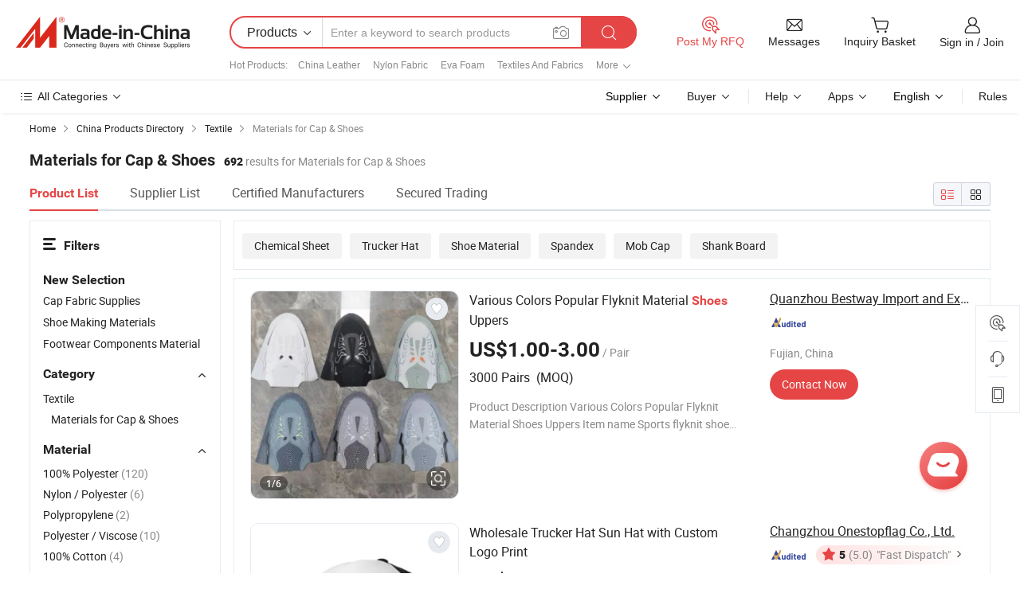

--- FILE ---
content_type: text/html;charset=UTF-8
request_url: https://www.made-in-china.com/Textile-Catalog/Materials-for-Cap-Shoes.html
body_size: 40391
content:
<!DOCTYPE html>
<html xmlns="http://www.w3.org/1999/xhtml" lang="en">
<head>
<meta content="text/html; charset=utf-8" http-equiv="Content-Type" />
<base href="//www.made-in-china.com" />
<title>China Supplier of Materials for Cap &amp; Shoes for Wholesale and Manufacture</title>
<meta name="Keywords" content="Materials for Cap &amp; Shoes, Rubber Sole, Mesh Fabric, China Materials for Cap &amp; Shoes, Rubber Sole manufacturers, Mesh Fabric suppliers"/>
<meta name="Description" content="Explore the leading China supplier for Materials for Cap &amp; Shoes, catering to wholesale and manufacture demands. Our extensive selection ensures you find the perfect fit for your needs, whether you're looking to purchase in bulk or need a reliable manufacturer."/>
<link rel="dns-prefetch" href="//www.micstatic.com">
<link rel="preconnect" href="//www.micstatic.com">
<link rel="dns-prefetch" href="//image.made-in-china.com">
<link rel="preconnect" href="//image.made-in-china.com">
<link rel="dns-prefetch" href="//pic.made-in-china.com">
<link rel="preconnect" href="//pic.made-in-china.com">
<link type="text/css" rel="stylesheet" href="https://www.micstatic.com/mic-search/css/main-search_f896d206.css" />
<link type="text/css" rel="stylesheet" href="https://www.micstatic.com/common/js/assets/artDialog/skins/default_1b801e6b.css" /><link type="text/css" rel="stylesheet" href="https://www.micstatic.com/common/css/validator_88e23ce7.css" /><link type="text/css" rel="stylesheet" href="https://www.micstatic.com/mic-search/css/category_1e950629.css" /><link type="text/css" rel="stylesheet" href="https://www.micstatic.com/mic-search/css/swiper@7.0.5-bundle.min_329aced9.css" />	<link rel="canonical" href="https://www.made-in-china.com/Textile-Catalog/Materials-for-Cap-Shoes.html"/>
	      <link rel="next" href="https://www.made-in-china.com/catalog/item999i132/Materials-for-Cap-Shoes-2.html"/>
      <link rel="alternate" media="only screen and (max-width:640)" href="https://m.made-in-china.com/catlist/Materials-for-Cap-Shoes-2121000000.html">
    <style>
        .layout-auto{
            min-width: 700px;
        }
        .auto-size{
            padding: 0 20px;
        }
        @media screen and (max-width: 1246px){
            .auto-size {
                margin: 0px !important;
            }
        }
        .page.grid{
            padding: 0 !important;
        }
    </style>
<!-- Polyfill Code Begin --><script chaset="utf-8" type="text/javascript" src="https://www.micstatic.com/polyfill/polyfill-simplify_eb12d58d.js"></script><!-- Polyfill Code End --></head>
<body class="layout-auto " >
        <div id="header" ></div>
<script>
    function headerHomeInit() {
        const funcName = 'headerHome';
        const app = new window[funcName]({target: document.getElementById('header'), props: {props: {"pageType":4,"logoTitle":"Manufacturers & Suppliers","logoUrl":null,"base":{"buyerInfo":{"service":"Service","newUserGuide":"New User Guide","auditReport":"Audited Suppliers' Reports","meetSuppliers":"Meet Suppliers","onlineTrading":"Secured Trading Service","buyerCenter":"Buyer Center","contactUs":"Contact Us","search":"Search","prodDirectory":"Product Directory","supplierDiscover":"Supplier Discover","sourcingRequest":"Post Sourcing Request","quickLinks":"Quick Links","myFavorites":"My Favorites","visitHistory":"Browsing History","buyer":"Buyer","blog":"Business Insights"},"supplierInfo":{"supplier":"Supplier","joinAdvance":"加入高级会员","tradeServerMarket":"外贸服务市场","memberHome":"外贸e家","cloudExpo":"Smart Expo云展会","onlineTrade":"交易服务","internationalLogis":"国际物流","northAmericaBrandSailing":"北美全渠道出海","micDomesticTradeStation":"中国制造网内贸站"},"helpInfo":{"whyMic":"Why Made-in-China.com","auditSupplierWay":"How Do We Audit Suppliers","securePaymentWay":"How Do We Secure Payment","submitComplaint":"Submit a Complaint","contactUs":"Contact Us","faq":"FAQ","help":"Help"},"appsInfo":{"downloadApp":"Download App!","forBuyer":"For Buyer","forSupplier":"For Supplier","exploreApp":"Explore App Exclusive Discounts","apps":"Apps"},"languages":[{"lanCode":0,"simpleName":"en","name":"English","value":"//www.made-in-china.com/"},{"lanCode":5,"simpleName":"es","name":"Español","value":"//es.made-in-china.com/"},{"lanCode":4,"simpleName":"pt","name":"Português","value":"//pt.made-in-china.com/"},{"lanCode":2,"simpleName":"fr","name":"Français","value":"//fr.made-in-china.com/"},{"lanCode":3,"simpleName":"ru","name":"Русский язык","value":"//ru.made-in-china.com/"},{"lanCode":8,"simpleName":"it","name":"Italiano","value":"//it.made-in-china.com/"},{"lanCode":6,"simpleName":"de","name":"Deutsch","value":"//de.made-in-china.com/"},{"lanCode":7,"simpleName":"nl","name":"Nederlands","value":"//nl.made-in-china.com/"},{"lanCode":9,"simpleName":"sa","name":"العربية","value":"//sa.made-in-china.com/"},{"lanCode":11,"simpleName":"kr","name":"한국어","value":"//kr.made-in-china.com/"},{"lanCode":10,"simpleName":"jp","name":"日本語","value":"//jp.made-in-china.com/"},{"lanCode":12,"simpleName":"hi","name":"हिन्दी","value":"//hi.made-in-china.com/"},{"lanCode":13,"simpleName":"th","name":"ภาษาไทย","value":"//th.made-in-china.com/"},{"lanCode":14,"simpleName":"tr","name":"Türkçe","value":"//tr.made-in-china.com/"},{"lanCode":15,"simpleName":"vi","name":"Tiếng Việt","value":"//vi.made-in-china.com/"},{"lanCode":16,"simpleName":"id","name":"Bahasa Indonesia","value":"//id.made-in-china.com/"}],"showMlan":true,"showRules":false,"rules":"Rules","language":"en","menu":"Menu","subTitle":null,"subTitleLink":null,"stickyInfo":null},"categoryRegion":{"categories":"All Categories","categoryList":[{"name":"Agriculture & Food","value":"//www.made-in-china.com/products/catlist/listsubcat/105/00/mic/Agriculture_Food.html","catCode":"1000000000"},{"name":"Apparel & Accessories","value":"//www.made-in-china.com/products/catlist/listsubcat/108/00/mic/Apparel_Accessories.html","catCode":"1100000000"},{"name":"Arts & Crafts","value":"//www.made-in-china.com/products/catlist/listsubcat/111/00/mic/Arts_Crafts.html","catCode":"1200000000"},{"name":"Auto, Motorcycle Parts & Accessories","value":"//www.made-in-china.com/Auto-Parts-Accessories-Catalog/Auto-Parts-Accessories.html","catCode":"2900000000"},{"name":"Bags, Cases & Boxes","value":"//www.made-in-china.com/Bags-Cases-Boxes-Catalog/Bags-Cases-Boxes.html","catCode":"2600000000"},{"name":"Chemicals","value":"//www.made-in-china.com/products/catlist/listsubcat/114/00/mic/Chemicals.html","catCode":"1300000000"},{"name":"Computer Products","value":"//www.made-in-china.com/Computer-Products-Catalog/Computer-Products.html","catCode":"3300000000"},{"name":"Construction & Decoration","value":"//www.made-in-china.com/products/catlist/listsubcat/120/00/mic/Construction_Decoration.html","catCode":"1500000000"},{"name":"Consumer Electronics","value":"//www.made-in-china.com/Consumer-Electronics-Catalog/Consumer-Electronics.html","catCode":"1400000000"},{"name":"Electrical & Electronics","value":"//www.made-in-china.com/products/catlist/listsubcat/123/00/mic/Electrical_Electronics.html","catCode":"1600000000"},{"name":"Furniture","value":"//www.made-in-china.com/Furniture-Furnishing-Catalog/Furniture-Furnishing.html","catCode":"2700000000"},{"name":"Health & Medicine","value":"//www.made-in-china.com/products/catlist/listsubcat/126/00/mic/Health_Medicine.html","catCode":"1700000000"},{"name":"Industrial Equipment & Components","value":"//www.made-in-china.com/Industrial-Equipment-Components-Catalog/Industrial-Equipment-Components.html","catCode":"3400000000"},{"name":"Instruments & Meters","value":"//www.made-in-china.com/Instruments-Meters-Catalog/Instruments-Meters.html","catCode":"3500000000"},{"name":"Light Industry & Daily Use","value":"//www.made-in-china.com/products/catlist/listsubcat/129/00/mic/Light_Industry_Daily_Use.html","catCode":"1800000000"},{"name":"Lights & Lighting","value":"//www.made-in-china.com/Lights-Lighting-Catalog/Lights-Lighting.html","catCode":"3000000000"},{"name":"Manufacturing & Processing Machinery","value":"//www.made-in-china.com/products/catlist/listsubcat/132/00/mic/Machinery.html","catCode":"1900000000"},{"name":"Metallurgy, Mineral & Energy","value":"//www.made-in-china.com/products/catlist/listsubcat/135/00/mic/Metallurgy_Mineral_Energy.html","catCode":"2000000000"},{"name":"Office Supplies","value":"//www.made-in-china.com/Office-Supplies-Catalog/Office-Supplies.html","catCode":"2800000000"},{"name":"Packaging & Printing","value":"//www.made-in-china.com/Packaging-Printing-Catalog/Packaging-Printing.html","catCode":"3600000000"},{"name":"Security & Protection","value":"//www.made-in-china.com/Security-Protection-Catalog/Security-Protection.html","catCode":"2500000000"},{"name":"Service","value":"//www.made-in-china.com/products/catlist/listsubcat/147/00/mic/Service.html","catCode":"2400000000"},{"name":"Sporting Goods & Recreation","value":"//www.made-in-china.com/Sporting-Goods-Recreation-Catalog/Sporting-Goods-Recreation.html","catCode":"3100000000"},{"name":"Textile","value":"//www.made-in-china.com/products/catlist/listsubcat/138/00/mic/Textile.html","catCode":"2100000000"},{"name":"Tools & Hardware","value":"//www.made-in-china.com/Tools-Hardware-Catalog/Tools-Hardware.html","catCode":"3200000000"},{"name":"Toys","value":"//www.made-in-china.com/products/catlist/listsubcat/141/00/mic/Toys.html","catCode":"2200000000"},{"name":"Transportation","value":"//www.made-in-china.com/products/catlist/listsubcat/144/00/mic/Transportation.html","catCode":"2300000000"}],"more":"More"},"searchRegion":{"show":true,"lookingFor":"Tell us what you are looking for...","homeUrl":"//en.made-in-china.com","products":"Products","suppliers":"Suppliers","auditedFactory":"Audited Factory","uploadImage":"Upload Image","max20MbPerImage":"Max 20MB per Image","yourRecentKeywords":"Your Recent Keywords","clearHistory":"Clear History","popularSearches":"Related Searches","relatedSearches":"More","more":null,"maxSizeErrorMsg":"Upload failed. Max image size is 20MB.","noNetworkErrorMsg":"No network connection. Please check your network settings and try again.","uploadFailedErrorMsg":"Upload failed.Incorrect image format. Supported formats: JPG,PNG,BMP.","relatedList":[{"word":"China Leather","adsData":"","link":"//www.made-in-china.com/products-search/hot-china-products/Leather.html","title":"China Leather"},{"word":"Nylon Fabric","adsData":"","link":"//www.made-in-china.com/products-search/hot-china-products/Nylon_Fabric.html","title":"Nylon Fabric"},{"word":"Eva Foam","adsData":"","link":"//www.made-in-china.com/products-search/hot-china-products/EVA_Foam.html","title":"Eva Foam"},{"word":"Textiles And Fabrics","adsData":"","link":"//www.made-in-china.com/products-search/hot-china-products/Textiles_And_Fabrics.html","title":"Textiles And Fabrics"},{"word":"Shoes Material","adsData":"","link":"//www.made-in-china.com/products-search/hot-china-products/Shoes_Material.html","title":"Shoes Material"},{"word":"Cap Material","adsData":"","link":"//www.made-in-china.com/products-search/hot-china-products/Cap_Material.html","title":"Cap Material"},{"word":"Finishing Material","adsData":"","link":"//www.made-in-china.com/products-search/hot-china-products/Finishing_Material.html","title":"Finishing Material"},{"word":"Eva Sheet","adsData":"","link":"//www.made-in-china.com/products-search/hot-china-products/EVA_Sheet.html","title":"Eva Sheet"},{"word":"Environment Film","adsData":"","link":"//www.made-in-china.com/products-search/hot-china-products/Environment_Film.html","title":"Environment Film"},{"word":"Shoe Sole","adsData":"","link":"//www.made-in-china.com/products-search/hot-china-products/Shoe_Sole.html","title":"Shoe Sole"},{"word":"Canvas Fabric","adsData":"","link":"//www.made-in-china.com/products-search/hot-china-products/Canvas_Fabric.html","title":"Canvas Fabric"},{"word":"PU Leather","adsData":"","link":"//www.made-in-china.com/products-search/hot-china-products/PU_Leather.html","title":"PU Leather"},{"word":"China Insole","adsData":"","link":"//www.made-in-china.com/products-search/hot-china-products/Insole.html","title":"China Insole"},{"word":"Synthetic Leather","adsData":"","link":"//www.made-in-china.com/products-search/hot-china-products/Synthetic_Leather.html","title":"Synthetic Leather"},{"word":"Hair Net","adsData":"","link":"//www.made-in-china.com/products-search/hot-china-products/Hair_Net.html","title":"Hair Net"}],"relatedTitle":"Hot Products","relatedTitleLink":"/quick-products/","formParams":{"subaction":"hunt","style":"b","mode":"and","code":"0","comProvince":"nolimit","order":"0","isOpenCorrection":"1","org":"top","word":null,"keyword":null,"condition":"0","file":null,"conditionParamsList":[{"condition":"0","conditionName":"Products","action":"https://www.made-in-china.com/productdirectory.do?subaction=hunt&style=b&mode=and&code=0&comProvince=nolimit&order=0&isOpenCorrection=1&org=top&searchType=0&word=#word#","searchUrl":"https://keywordsuggestions.made-in-china.com/suggest/getEnProdSuggest.do?param=#param#&kind=5&ad=1&id=MICSearchSuggest&count=10&ignoreCase=true&matchAnywhere=true&catflag=1&seo=1","inputPlaceholder":"Enter a keyword to search products"},{"condition":"1","conditionName":"Suppliers","action":"https://www.made-in-china.com/companysearch.do?subaction=hunt&style=b&mode=and&code=0&comProvince=nolimit&order=0&isOpenCorrection=1&searchType=1&word=#word#","searchUrl":"https://keywordsuggestions.made-in-china.com/suggest/getEnSupplierSuggest.do?param=#param#&kind=5&ad=1&id=MICSearchSuggest&count=10&ignoreCase=true&matchAnywhere=true&catflag=1","inputPlaceholder":"Enter a keyword to search suppliers"}]},"mlanFormParams":null,"enterKeywordTips":"Please enter a keyword at least for your search.","openMultiSearch":false},"frequentRegion":{"rfq":{"rfq":"Post My RFQ","searchRfq":"Search RFQs","acquireRfqHover":"Tell us what you need and try the easy way to get quotes!","searchRfqHover":"Discover quality RFQs and connect with big-budget buyers"},"account":{"account":"Account","signIn":"Sign in","join":"Join","newUser":"New User","joinFree":"Join Free","or":"Or","socialLogin":"By clicking Sign In, Join Free or Continue with Facebook, Linkedin, Twitter, Google, %s I agree to the %sUser Agreement%s and the %sPrivacy Policy%s","message":"Messages","quotes":"Quotes","orders":"Orders","favorites":"Favorites","visitHistory":"Browsing History","postSourcingRequest":"Post Sourcing Request","hi":"Hi","signOut":"Sign Out","manageProduct":"Manage Products","editShowroom":"Edit Showroom","username":"","userType":null,"foreignIP":true,"currentYear":2026,"userAgreement":"User Agreement","privacyPolicy":"Privacy Policy"},"message":{"message":"Messages","signIn":"Sign in","join":"Join","newUser":"New User","joinFree":"Join Free","viewNewMsg":"Sign in to view the new messages","inquiry":"Inquiries","rfq":"RFQs","awaitingPayment":"Awaiting payments","chat":"Chats","awaitingQuotation":"Awaiting Quotations"},"cart":{"cart":"Inquiry Basket"}},"busiRegion":null,"previewRegion":null}}});
		const hoc=o=>(o.__proto__.$get=function(o){return this.$$.ctx[this.$$.props[o]]},o.__proto__.$getKeys=function(){return Object.keys(this.$$.props)},o.__proto__.$getProps=function(){return this.$get("props")},o.__proto__.$setProps=function(o){var t=this.$getKeys(),s={},p=this;t.forEach(function(o){s[o]=p.$get(o)}),s.props=Object.assign({},s.props,o),this.$set(s)},o.__proto__.$help=function(){console.log("\n            $set(props): void             | 设置props的值\n            $get(key: string): any        | 获取props指定key的值\n            $getKeys(): string[]          | 获取props所有key\n            $getProps(): any              | 获取props里key为props的值（适用nail）\n            $setProps(params: any): void  | 设置props里key为props的值（适用nail）\n            $on(ev, callback): func       | 添加事件监听，返回移除事件监听的函数\n            $destroy(): void              | 销毁组件并触发onDestroy事件\n        ")},o);
        window[`${funcName}Api`] = hoc(app);
    };
</script><script type="text/javascript" crossorigin="anonymous" onload="headerHomeInit()" src="https://www.micstatic.com/nail/pc/header-home_7ca8e9c4.js"></script><div class="new-page-bg">
<div class="auto-size">
        <input type="hidden" id="sensor_pg_v" value="st:categories,m:EGTRnQmYyrxJ,p:1,tp:103,stp:10301,catlvl:2,catcd:EGTRnQmYyrxJ,plate:list,cattp:enty"/>
    <div itemscope itemtype="https://schema.org/BreadcrumbList" class="crumb">
	    <span itemprop="itemListElement" itemscope itemtype="https://schema.org/ListItem">
			<a itemprop="item" href="/" rel="nofollow">
				<span itemprop="name">Home</span>
			</a>
			<meta itemprop="position" content="1" />
		</span>
		<i class="ob-icon icon-right"></i>
        <span itemprop="itemListElement" itemscope itemtype="https://schema.org/ListItem">
			<a itemprop="item" href="/prod/catlist/" rel="nofollow">
				<span itemprop="name">China Products Directory</span>
			</a>
			<meta itemprop="position" content="2" />
		</span>
        <i class="ob-icon icon-right"></i>
                                                <span itemprop="itemListElement" itemscope itemtype="https://schema.org/ListItem"><a itemprop="item" href="//www.made-in-china.com/products/catlist/listsubcat/138/00/mic/Textile.html"><span itemprop="name">Textile</span></a><meta itemprop="position" content="3" /></span>
                <i class="ob-icon icon-right"></i>
                                    <span>Materials for Cap & Shoes</span>
            </div>
        <div class="page grid">
			<input id="ads_code" name="ads_code" type="hidden" value="EGTRnQmYyrxJ" />
			<input id="compareFromPage" name="compareFromPage" type="hidden" value="4" />
			<input id="contactUrlParam" type="hidden" value="?from=search&event=basket&target=prod&catcode=2121000000" />
			<input id="specialRecommnedUrl" type="hidden" value="//www.made-in-china.com/multi-search/ajax/special?code=EGTRnQmYyrxJ&page=1&viewType=1"/>
            <input id="ads_word" name="ads_word" type="hidden" value="Materials for Cap &amp; Shoes"/>
            <input type="hidden" name="qaToken" id="qaToken" value="6d66bf8f74fe340e6f882c1fc0cbff05" />
            <input type="hidden" id="qaSource" value="29">
            <input type="hidden" name="iqa-country" id="iqa-country" value="United_States" />
            <input type="hidden" name="iqa-portrait" id="iqa-portrait" value="https://image.made-in-china.com/3f2j00tyZkJiLcwqbN/Various-Colors-Popular-Flyknit-Material-Shoes-Uppers.jpg" />
            <input type="hidden" name="iqa-tooltip-selecter" id="iqa-tooltip-selecter" value=".search-list .list-node:nth-child(9),.search-list .list-img:nth-child(9)" />
                                    <div class="layout-fly cf new-layout-fly ">
                <div class="num-found">
                    <h1 class="product_word"> Materials for Cap & Shoes </h1>
                    <span class="key_num">692</span>
                     results for Materials for Cap & Shoes </div>
                <div class="search-filter-bar">
                    <div class="list-tab">
                        <ul class="tab">
                            <li class="selected">
                                <a> Product List </a>
                            </li>
                            <li>
                                <a ads-data="t:92,c:10,sc:EGTRnQmYyrxJ" href="//www.made-in-china.com/manufacturers-directory/item3/Materials-for-Cap-Shoes-1.html">
                                    Supplier List
                                </a>
                            </li>
                            <li>
                                <a ads-data="t:92,c:10,sc:EGTRnQmYyrxJ" href="//www.made-in-china.com/Textile-Catalog/Certified-Manufacturers/Materials-for-Cap-Shoes.html">
                                    Certified Manufacturers
                                </a>
                            </li>
                            <li>
                                <a ads-data="t:92,c:10,sc:EGTRnQmYyrxJ" href="//www.made-in-china.com/Textile-Catalog/Online-Order/Materials-for-Cap-Shoes.html">
                                    Secured Trading
                                </a>
                            </li>
                        </ul>
                    </div>
                    <div class="view-type cf">
                        <input
                                type="hidden"
                                value="//www.made-in-china.com/Textile-Catalog/Materials-for-Cap-Shoes.html"
                                id="firstPageUrl"
                        />
                        <div class="refine-sort">
                            <div class="list-switch">
                                <span class="text"> View: </span>
                                <span class="list-switch-types">
                            <a
                                    href="javascript:;"
                                    onclick="if(saveViewTypeCookie){saveViewTypeCookie( 3 )}"
                                    ontouchstart="if(saveViewTypeCookie){saveViewTypeCookie( 3 )}"
                                    rel="nofollow"
                                    class="list-switch-btn list-switch-btn-left selected "
                            >
                              <i class="ob-icon icon-list"></i>
                              <div class="tip arrow-bottom tip-switch-list">
                                <div class="tip-con">
                                  <p class="tip-para">List View</p>
                                </div>
                                <span class="arrow arrow-out">
                                  <span class="arrow arrow-in"></span>
                                </span>
                              </div>
                            </a>
                            <a
                                    href="javascript:;"
                                    ads-data="t:90,md:3,c:3"
                                    onclick="if(saveViewTypeCookie){saveViewTypeCookie( 3 )}"
                                    ontouchstart="if(saveViewTypeCookie){saveViewTypeCookie( 3 )}"
                                    rel="nofollow"
                                    class="list-switch-btn list-switch-btn-right unselect "
                            >
                              <i class="ob-icon icon-gallery"></i>
                              <div class="tip arrow-bottom tip-switch-gallery">
                                <div class="tip-con">
                                  <p class="tip-para">Gallery View</p>
                                </div>
                                <span class="arrow arrow-out">
                                  <span class="arrow arrow-in"></span>
                                </span>
                              </div>
                            </a>
                          </span>
                            </div>
                        </div>
                    </div>
                </div>
                <div class="main-wrap">
                    <div class="main">
                                                                                                                        <div class="top-refine search-guide J-search-guide">
                <div class="refine-item">
                    <div class="J-tags" >
                                                                                                                                                                                                                                                                                      <a href="//www.made-in-china.com/products-search/hot-china-products/Chemical_Sheet.html"
                                         class="tag tag-large tag-radio">Chemical Sheet</a>
                                                                                                                                                                                                                                                              <a href="//www.made-in-china.com/products-search/hot-china-products/Trucker_Hat.html"
                                         class="tag tag-large tag-radio">Trucker Hat</a>
                                                                                                                                                                                                                                                              <a href="//www.made-in-china.com/products-search/hot-china-products/Shoe_Material.html"
                                         class="tag tag-large tag-radio">Shoe Material</a>
                                                                                                                                                                                                                                                              <a href="//www.made-in-china.com/products-search/hot-china-products/Spandex.html"
                                         class="tag tag-large tag-radio">Spandex</a>
                                                                                                                                                                                                                                                              <a href="//www.made-in-china.com/products-search/hot-china-products/Mob_Cap.html"
                                         class="tag tag-large tag-radio">Mob Cap</a>
                                                                                                                                                                                                                                                              <a href="//www.made-in-china.com/products-search/hot-china-products/Shank_Board.html"
                                         class="tag tag-large tag-radio">Shank Board</a>
                                                                                                                                                                                                                                                                                                                                                                                                                                                                    </div>
                    <a href="javascript:" class="more-less" style="display: inline;"><span>More</span> <i
                            class="icon">&#xe006;</i></a>
                </div>
            </div>
                                                                                                    <div class="search-list search-list-wrapper ">
        <div class="list-node " ads-data="t:6,aid:,flx_deliv_tp:comb,srv_id:,ads_srv_tp:,si:1,md:1,pdid:eCoJHzlyrLhB,ps:1.0,a:1,mds:30,c:10,is_trade:1,is_sample:1,is_rushorder:0,pcid:RehxoWHVgAlk,pa:,is_3d_prod: 0" faw-module="Search_prod_list" faw-exposure>
            <div class="list-node-content cf">
			    <div class="product-wrap">
        <div class="product-info">
            <h2 class="product-name" data-prod-tag="">
																<a href="https://bestwayshoes.en.made-in-china.com/product/eCoJHzlyrLhB/China-Various-Colors-Popular-Flyknit-Material-Shoes-Uppers.html" target="_blank" ads-data="t:6,aid:,flx_deliv_tp:comb,srv_id:,ads_srv_tp:,isrec:,recu:,recv:,si:1,md:1,pdid:eCoJHzlyrLhB,ps:1.0,a:1,mds:30,c:10,pcid:RehxoWHVgAlk,st:2,is_trade:1,is_sample:1,is_rushorder:0,pa:2" title="Various Colors Popular Flyknit Material Shoes Uppers">
					Various Colors Popular Flyknit Material <strong>Shoes</strong> Uppers	</a>
            </h2>
			<!-- mainProd -->
			<div class="product-property">
									<span class="fob-price"> US$1.00-3.00</span>
					<span class="fob-unit">/ Pair</span><br>
													<span class="min-order"> 3000 Pairs&nbsp;&nbsp;(MOQ)</span>
				            </div>
        	<div class="extra-property extra-entity-property">
			 				 Product Description
Various Colors Popular Flyknit Material Shoes Uppers
Item name
Sports flyknit shoe upper shoe vamp
Material
Knit fabric , Nylon Yarn,100%Polyester
Color
Any color,OEM,Desi
                     	</div>
        </div>
    </div>
	    <div class="img-wrapper slide-prod J-slider-prod ">
        <div class="img-thumb prod-img-wrap"
						>
			<div class="img-box swiper-container J-slider-prod-box">
				<div ads-data="" class="img-list swiper-wrapper prod-banner-list" aria-live="polite" >
																					<a rel="nofollow" class="img-wrap swiper-slide " href="https://bestwayshoes.en.made-in-china.com/product/eCoJHzlyrLhB/China-Various-Colors-Popular-Flyknit-Material-Shoes-Uppers.html" target="_blank" ads-data="" data-swiper-slide-index="0" role="group" aria-label="1 / 6" >
							<div class="img-thumb-inner">
								<img class="J-firstLazyload" src="https://www.micstatic.com/common/img/space.png?_v=1768372374519"
									 data-original="https://image.made-in-china.com/43f34j00tyZkJiLcwqbN/Various-Colors-Popular-Flyknit-Material-Shoes-Uppers.jpg" alt="Various Colors Popular Flyknit Material Shoes Uppers">
							</div>
						</a>
																	<a rel="nofollow" class="img-wrap swiper-slide J-lazyimgs" href="https://bestwayshoes.en.made-in-china.com/product/eCoJHzlyrLhB/China-Various-Colors-Popular-Flyknit-Material-Shoes-Uppers.html" target="_blank" ads-data="" data-swiper-slide-index="0" role="group" aria-label="2 / 6" >
							<div class="img-thumb-inner">
								<img class="" src="https://www.micstatic.com/common/img/space.png?_v=1768372374519"
									  data-new-original="https://image.made-in-china.com/43f34j00QFskwvHKPqbN/Various-Colors-Popular-Flyknit-Material-Shoes-Uppers.jpg" alt="Various Colors Popular Flyknit Material Shoes Uppers">
							</div>
						</a>
																	<a rel="nofollow" class="img-wrap swiper-slide J-lazyimgs" href="https://bestwayshoes.en.made-in-china.com/product/eCoJHzlyrLhB/China-Various-Colors-Popular-Flyknit-Material-Shoes-Uppers.html" target="_blank" ads-data="" data-swiper-slide-index="0" role="group" aria-label="3 / 6" >
							<div class="img-thumb-inner">
								<img class="" src="https://www.micstatic.com/common/img/space.png?_v=1768372374519"
									  data-new-original="https://image.made-in-china.com/43f34j00TNScwFHWpqbO/Various-Colors-Popular-Flyknit-Material-Shoes-Uppers.jpg" alt="Various Colors Popular Flyknit Material Shoes Uppers">
							</div>
						</a>
																	<a rel="nofollow" class="img-wrap swiper-slide J-lazyimgs" href="https://bestwayshoes.en.made-in-china.com/product/eCoJHzlyrLhB/China-Various-Colors-Popular-Flyknit-Material-Shoes-Uppers.html" target="_blank" ads-data="" data-swiper-slide-index="0" role="group" aria-label="4 / 6" >
							<div class="img-thumb-inner">
								<img class="" src="https://www.micstatic.com/common/img/space.png?_v=1768372374519"
									  data-new-original="https://image.made-in-china.com/43f34j00UNKbwTHGroqO/Various-Colors-Popular-Flyknit-Material-Shoes-Uppers.jpg" alt="Various Colors Popular Flyknit Material Shoes Uppers">
							</div>
						</a>
																	<a rel="nofollow" class="img-wrap swiper-slide J-lazyimgs" href="https://bestwayshoes.en.made-in-china.com/product/eCoJHzlyrLhB/China-Various-Colors-Popular-Flyknit-Material-Shoes-Uppers.html" target="_blank" ads-data="" data-swiper-slide-index="0" role="group" aria-label="5 / 6" >
							<div class="img-thumb-inner">
								<img class="" src="https://www.micstatic.com/common/img/space.png?_v=1768372374519"
									  data-new-original="https://image.made-in-china.com/43f34j00YyjbmpInGokO/Various-Colors-Popular-Flyknit-Material-Shoes-Uppers.jpg" alt="Various Colors Popular Flyknit Material Shoes Uppers">
							</div>
						</a>
																	<a rel="nofollow" class="img-wrap swiper-slide J-lazyimgs" href="https://bestwayshoes.en.made-in-china.com/product/eCoJHzlyrLhB/China-Various-Colors-Popular-Flyknit-Material-Shoes-Uppers.html" target="_blank" ads-data="" data-swiper-slide-index="0" role="group" aria-label="6 / 6" >
							<div class="img-thumb-inner">
								<img class="" src="https://www.micstatic.com/common/img/space.png?_v=1768372374519"
									  data-new-original="https://image.made-in-china.com/43f34j00GyZcJVLFPokn/Various-Colors-Popular-Flyknit-Material-Shoes-Uppers.jpg" alt="Various Colors Popular Flyknit Material Shoes Uppers">
							</div>
						</a>
				</div>
				<div class="img-button-wrapper">
																<a href="https://bestwayshoes.en.made-in-china.com/product/eCoJHzlyrLhB/China-Various-Colors-Popular-Flyknit-Material-Shoes-Uppers.html" target="_blank" rel="nofollow" class="has-page swiper-page-wrap">
							<span class="page-current">1</span>/
							<span class="page-total"> 6</span>
						</a>
														</div>
									<div class="stretchy-button J-stretchy-button">
						<a href="https://www.made-in-china.com/img-search/xyXkOiLcSVhN.html?sourceType=1&prodCatCode=EGTRnQmYyrxJ" target="_blank" rel="nofollow">
							<img src="https://www.micstatic.com/landing/www/product/img/icon/find2.png?_v=1768372374519">
						</a>
					</div>
									<a class="img-left J-slide-left" href="javascript:;"><i class="ob-icon icon-left"></i></a>
					<a class="img-right J-slide-right" href="javascript:;"><i class="ob-icon icon-right"></i></a>
								<span class="swiper-notification" aria-live="assertive" aria-atomic="true"></span>
			</div>
									<a href="javascript:void(0);" class="prod-favorite-icon J-add2Fav " cz-type="prod" cz-id="eCoJHzlyrLhB" ads-data="st:17,pdid:eCoJHzlyrLhB,pcid:RehxoWHVgAlk,is_trade:1,is_sample:1,is_rushorder:0,a:1">
				<i class="ob-icon icon-heart-f"></i>
				<i class="ob-icon icon-heart"></i>
				<div class="tip arrow-top tip-faverite">
					<div class="tip-con"><p class="tip-para">Favorites</p></div>
					<span class="arrow arrow-out"><span class="arrow arrow-in"></span></span>
				</div>
			</a>
								</div>
	</div>
	<div class="pro-extra">
		<ul class="company-info">
			<li class="compnay-name-li">
														<a href="https://bestwayshoes.en.made-in-china.com"
					   class="compnay-name" target="_blank" ads-data="t:6,aid:,flx_deliv_tp:comb,srv_id:,ads_srv_tp:,isrec:,recu:,recv:,si:1,md:1,pdid:eCoJHzlyrLhB,ps:1.0,a:1,mds:30,c:10,pcid:RehxoWHVgAlk,st:3,is_trade:1,is_sample:1,is_rushorder:0,pa:3">
										<span title="Quanzhou Bestway Import and Export Co., Ltd.">Quanzhou Bestway Import and Export Co., Ltd.</span>
				</a>
							</li>
			<li class="auth-li cf">
																																																																																																																				<div class="auth auth-as">
							   <span reportUsable="reportUsable" class="as-logo left_7">
									<input type = "hidden" value="RehxoWHVgAlk"></input>
									<a rel="nofollow" href="//bestwayshoes.en.made-in-china.com/audited-supplier-reports/report.html" target="_blank" title="" ads-data="t:6,aid:,flx_deliv_tp:comb,srv_id:,ads_srv_tp:,isrec:,recu:,recv:,si:1,md:1,pdid:eCoJHzlyrLhB,ps:1.0,a:1,mds:30,c:10,pcid:RehxoWHVgAlk,st:4,is_trade:1,is_sample:1,is_rushorder:0,pa:4">
									<img class="auth-icon" src='https://www.micstatic.com/common/img/icon-new/as_32.png' alt="Audited Supplier">
									</a>
								</span>
								<!-- AS ajax -->
							</div>
																						</li>
			<li>
				<span>
											Fujian, China
									</span>
			</li>
									<li class="action-area cf">
												<a fun-inquiry-supplier href="//www.made-in-china.com/sendInquiry/prod_eCoJHzlyrLhB_RehxoWHVgAlk.html?from=search&type=cs&target=prod&word=Materials+for+Cap+%26+Shoes" ads-data="t:6,aid:,flx_deliv_tp:comb,srv_id:,ads_srv_tp:,isrec:,recu:,recv:,si:1,md:1,pdid:eCoJHzlyrLhB,ps:1.0,a:1,mds:30,c:10,pcid:RehxoWHVgAlk,st:24,is_trade:1,is_sample:1,is_rushorder:0,pa:5" target="_blank" rel="nofollow" class="contact-btn">
										Contact Now
				</a>
				<b class="tm3_chat_status" ads-data="t:6,aid:,flx_deliv_tp:comb,srv_id:,ads_srv_tp:,si:1,md:1,pdid:eCoJHzlyrLhB,ps:1.0,a:1,mds:30,c:10,is_trade:1,is_sample:1,is_rushorder:0,pcid:RehxoWHVgAlk,pa:13" dataId="RehxoWHVgAlk_eCoJHzlyrLhB_1" inquiry="//www.made-in-china.com/sendInquiry/prod_eCoJHzlyrLhB_RehxoWHVgAlk.html?from=search&type=cs&target=prod&word=Materials+for+Cap+%26+Shoes" processor="chat" cid="RehxoWHVgAlk" style="display:none"></b>
			</li>
		</ul>
	</div>
</div>
        </div>
        <div class="list-node even " ads-data="t:6,aid:,flx_deliv_tp:comb,srv_id:,ads_srv_tp:,si:1,md:1,pdid:ofNUhCRcXJkV,ps:1.0,a:2,mds:30,c:10,is_trade:0,is_sample:1,is_rushorder:0,pcid:aoexXpCOnfIM,pa:,is_3d_prod: 0" faw-module="Search_prod_list" faw-exposure>
            <div class="list-node-content cf">
			    <div class="product-wrap">
        <div class="product-info">
            <h2 class="product-name" data-prod-tag="">
																<a href="https://onestopflag.en.made-in-china.com/product/ofNUhCRcXJkV/China-Wholesale-Trucker-Hat-Sun-Hat-with-Custom-Logo-Print.html" target="_blank" ads-data="t:6,aid:,flx_deliv_tp:comb,srv_id:,ads_srv_tp:,isrec:,recu:,recv:,si:1,md:1,pdid:ofNUhCRcXJkV,ps:1.0,a:2,mds:30,c:10,pcid:aoexXpCOnfIM,st:2,is_trade:0,is_sample:1,is_rushorder:0,pa:2" title="Wholesale Trucker Hat Sun Hat with Custom Logo Print">
					Wholesale Trucker Hat Sun Hat with Custom Logo Print	</a>
            </h2>
			<!-- mainProd -->
			<div class="product-property">
									<span class="fob-price"> US$3.00-3.50</span>
					<span class="fob-unit">/ Piece</span><br>
													<span class="min-order"> 20 Pieces&nbsp;&nbsp;(MOQ)</span>
				            </div>
        	<div class="extra-property extra-entity-property">
			 				 PRODUCT INFORMATION
Brand: Wison
Style: Block Color/Solid Color
Target User: Unisex
Applicable Season: All Seasons
Hat Height : around 9cm
Brim of Hat: around 6.5cm
Circumference:52-55cm
Color
                     	</div>
        </div>
    </div>
	    <div class="img-wrapper slide-prod J-slider-prod ">
        <div class="img-thumb pro-has-video prod-img-wrap"
						>
			<div class="img-box swiper-container J-slider-prod-box">
				<div ads-data="" class="img-list swiper-wrapper prod-banner-list" aria-live="polite" >
																					<a rel="nofollow" class="img-wrap swiper-slide " href="https://onestopflag.en.made-in-china.com/product/ofNUhCRcXJkV/China-Wholesale-Trucker-Hat-Sun-Hat-with-Custom-Logo-Print.html" target="_blank" ads-data="" data-swiper-slide-index="0" role="group" aria-label="1 / 6" >
							<div class="img-thumb-inner">
								<img class="J-firstLazyload" src="https://www.micstatic.com/common/img/space.png?_v=1768372374519"
									 data-original="https://image.made-in-china.com/43f34j00GKjqzeCnGkod/Wholesale-Trucker-Hat-Sun-Hat-with-Custom-Logo-Print.jpg" alt="Wholesale Trucker Hat Sun Hat with Custom Logo Print">
							</div>
						</a>
																	<a rel="nofollow" class="img-wrap swiper-slide J-lazyimgs" href="https://onestopflag.en.made-in-china.com/product/ofNUhCRcXJkV/China-Wholesale-Trucker-Hat-Sun-Hat-with-Custom-Logo-Print.html" target="_blank" ads-data="" data-swiper-slide-index="0" role="group" aria-label="2 / 6" >
							<div class="img-thumb-inner">
								<img class="" src="https://www.micstatic.com/common/img/space.png?_v=1768372374519"
									  data-new-original="https://image.made-in-china.com/43f34j00RSKqzNMyPbod/Wholesale-Trucker-Hat-Sun-Hat-with-Custom-Logo-Print.jpg" alt="Wholesale Trucker Hat Sun Hat with Custom Logo Print">
							</div>
						</a>
																	<a rel="nofollow" class="img-wrap swiper-slide J-lazyimgs" href="https://onestopflag.en.made-in-china.com/product/ofNUhCRcXJkV/China-Wholesale-Trucker-Hat-Sun-Hat-with-Custom-Logo-Print.html" target="_blank" ads-data="" data-swiper-slide-index="0" role="group" aria-label="3 / 6" >
							<div class="img-thumb-inner">
								<img class="" src="https://www.micstatic.com/common/img/space.png?_v=1768372374519"
									  data-new-original="https://image.made-in-china.com/43f34j00gKjqutCGAbom/Wholesale-Trucker-Hat-Sun-Hat-with-Custom-Logo-Print.jpg" alt="Wholesale Trucker Hat Sun Hat with Custom Logo Print">
							</div>
						</a>
																	<a rel="nofollow" class="img-wrap swiper-slide J-lazyimgs" href="https://onestopflag.en.made-in-china.com/product/ofNUhCRcXJkV/China-Wholesale-Trucker-Hat-Sun-Hat-with-Custom-Logo-Print.html" target="_blank" ads-data="" data-swiper-slide-index="0" role="group" aria-label="4 / 6" >
							<div class="img-thumb-inner">
								<img class="" src="https://www.micstatic.com/common/img/space.png?_v=1768372374519"
									  data-new-original="https://image.made-in-china.com/43f34j00zsjqpgehlbom/Wholesale-Trucker-Hat-Sun-Hat-with-Custom-Logo-Print.jpg" alt="Wholesale Trucker Hat Sun Hat with Custom Logo Print">
							</div>
						</a>
																	<a rel="nofollow" class="img-wrap swiper-slide J-lazyimgs" href="https://onestopflag.en.made-in-china.com/product/ofNUhCRcXJkV/China-Wholesale-Trucker-Hat-Sun-Hat-with-Custom-Logo-Print.html" target="_blank" ads-data="" data-swiper-slide-index="0" role="group" aria-label="5 / 6" >
							<div class="img-thumb-inner">
								<img class="" src="https://www.micstatic.com/common/img/space.png?_v=1768372374519"
									  data-new-original="https://image.made-in-china.com/43f34j00usScghBjwobJ/Wholesale-Trucker-Hat-Sun-Hat-with-Custom-Logo-Print.jpg" alt="Wholesale Trucker Hat Sun Hat with Custom Logo Print">
							</div>
						</a>
																	<a rel="nofollow" class="img-wrap swiper-slide J-lazyimgs" href="https://onestopflag.en.made-in-china.com/product/ofNUhCRcXJkV/China-Wholesale-Trucker-Hat-Sun-Hat-with-Custom-Logo-Print.html" target="_blank" ads-data="" data-swiper-slide-index="0" role="group" aria-label="6 / 6" >
							<div class="img-thumb-inner">
								<img class="" src="https://www.micstatic.com/common/img/space.png?_v=1768372374519"
									  data-new-original="https://image.made-in-china.com/43f34j00qZEcmVWlkMoC/Wholesale-Trucker-Hat-Sun-Hat-with-Custom-Logo-Print.jpg" alt="Wholesale Trucker Hat Sun Hat with Custom Logo Print">
							</div>
						</a>
				</div>
				<div class="img-button-wrapper">
											<a href="https://onestopflag.en.made-in-china.com/product/ofNUhCRcXJkV/China-Wholesale-Trucker-Hat-Sun-Hat-with-Custom-Logo-Print.html#slideVideo" target="_blank" rel="nofollow" class="has-icon has-video-icon"><img src="https://www.micstatic.com/mic-search/img/video_456aa956.svg" alt="Video"></a>
																<a href="https://onestopflag.en.made-in-china.com/product/ofNUhCRcXJkV/China-Wholesale-Trucker-Hat-Sun-Hat-with-Custom-Logo-Print.html" target="_blank" rel="nofollow" class="has-page swiper-page-wrap">
							<span class="page-current">1</span>/
							<span class="page-total"> 6</span>
						</a>
														</div>
									<div class="stretchy-button J-stretchy-button">
						<a href="https://www.made-in-china.com/img-search/GKBVUebCwkWd.html?sourceType=1&prodCatCode=EGTRnQmYyrxJ" target="_blank" rel="nofollow">
							<img src="https://www.micstatic.com/landing/www/product/img/icon/find2.png?_v=1768372374519">
						</a>
					</div>
									<a class="img-left J-slide-left" href="javascript:;"><i class="ob-icon icon-left"></i></a>
					<a class="img-right J-slide-right" href="javascript:;"><i class="ob-icon icon-right"></i></a>
								<span class="swiper-notification" aria-live="assertive" aria-atomic="true"></span>
			</div>
									<a href="javascript:void(0);" class="prod-favorite-icon J-add2Fav " cz-type="prod" cz-id="ofNUhCRcXJkV" ads-data="st:17,pdid:ofNUhCRcXJkV,pcid:aoexXpCOnfIM,is_trade:0,is_sample:1,is_rushorder:0,a:2">
				<i class="ob-icon icon-heart-f"></i>
				<i class="ob-icon icon-heart"></i>
				<div class="tip arrow-top tip-faverite">
					<div class="tip-con"><p class="tip-para">Favorites</p></div>
					<span class="arrow arrow-out"><span class="arrow arrow-in"></span></span>
				</div>
			</a>
								</div>
	</div>
	<div class="pro-extra">
		<ul class="company-info">
			<li class="compnay-name-li">
														<a href="https://onestopflag.en.made-in-china.com"
					   class="compnay-name" target="_blank" ads-data="t:6,aid:,flx_deliv_tp:comb,srv_id:,ads_srv_tp:,isrec:,recu:,recv:,si:1,md:1,pdid:ofNUhCRcXJkV,ps:1.0,a:2,mds:30,c:10,pcid:aoexXpCOnfIM,st:3,is_trade:0,is_sample:1,is_rushorder:0,pa:3">
										<span title="Changzhou Onestopflag Co., Ltd.">Changzhou Onestopflag Co., Ltd.</span>
				</a>
							</li>
			<li class="auth-li cf">
																																																																																																																				<div class="auth auth-as">
							   <span reportUsable="reportUsable" class="as-logo left_7">
									<input type = "hidden" value="aoexXpCOnfIM"></input>
									<a rel="nofollow" href="//onestopflag.en.made-in-china.com/audited-supplier-reports/report.html" target="_blank" title="" ads-data="t:6,aid:,flx_deliv_tp:comb,srv_id:,ads_srv_tp:,isrec:,recu:,recv:,si:1,md:1,pdid:ofNUhCRcXJkV,ps:1.0,a:2,mds:30,c:10,pcid:aoexXpCOnfIM,st:4,is_trade:0,is_sample:1,is_rushorder:0,pa:4">
									<img class="auth-icon" src='https://www.micstatic.com/common/img/icon-new/as_32.png' alt="Audited Supplier">
									</a>
								</span>
								<!-- AS ajax -->
							</div>
																					<a class="product-evaluation"
						   rel="nofollow"
						   ads-data=""
						   href="https://onestopflag.en.made-in-china.com/company-review/"
						   target="_blank">
							<i class="ft-icon icon-star-f"></i>
							<p class="evaluation-rate">5<span>(5.0)</span></p>
							<span class="evaluation-text">"Fast Dispatch"</span>
							<i class="ft-icon icon-right"></i>
						<div class="tip arrow-bottom tip-evaluation">
							<div class="tip-con">
								<div class="tip-para">
									<span style="white-space: nowrap;">Fast Dispatch</span>
								</div>
							</div>
							<span class="arrow arrow-out">
								<span class="arrow arrow-in"></span>
							</span>
						</div>
					</a>
												</li>
			<li>
				<span>
											Jiangsu, China
									</span>
			</li>
									<li class="action-area cf">
												<a fun-inquiry-supplier href="//www.made-in-china.com/sendInquiry/prod_ofNUhCRcXJkV_aoexXpCOnfIM.html?from=search&type=cs&target=prod&word=Materials+for+Cap+%26+Shoes" ads-data="t:6,aid:,flx_deliv_tp:comb,srv_id:,ads_srv_tp:,isrec:,recu:,recv:,si:1,md:1,pdid:ofNUhCRcXJkV,ps:1.0,a:2,mds:30,c:10,pcid:aoexXpCOnfIM,st:24,is_trade:0,is_sample:1,is_rushorder:0,pa:5" target="_blank" rel="nofollow" class="contact-btn">
										Contact Now
				</a>
				<b class="tm3_chat_status" ads-data="t:6,aid:,flx_deliv_tp:comb,srv_id:,ads_srv_tp:,si:1,md:1,pdid:ofNUhCRcXJkV,ps:1.0,a:2,mds:30,c:10,is_trade:0,is_sample:1,is_rushorder:0,pcid:aoexXpCOnfIM,pa:13" dataId="aoexXpCOnfIM_ofNUhCRcXJkV_1" inquiry="//www.made-in-china.com/sendInquiry/prod_ofNUhCRcXJkV_aoexXpCOnfIM.html?from=search&type=cs&target=prod&word=Materials+for+Cap+%26+Shoes" processor="chat" cid="aoexXpCOnfIM" style="display:none"></b>
			</li>
		</ul>
	</div>
</div>
        </div>
        <div class="list-node " ads-data="t:6,aid:,flx_deliv_tp:comb,srv_id:,ads_srv_tp:,si:1,md:1,pdid:fJCRBtFDgPWL,ps:1.0,a:3,mds:30,c:10,is_trade:0,is_sample:1,is_rushorder:0,pcid:hoKxbPqcCJDe,pa:,is_3d_prod: 0" faw-module="Search_prod_list" faw-exposure>
            <div class="list-node-content cf">
			    <div class="product-wrap">
        <div class="product-info">
            <h2 class="product-name" data-prod-tag="">
																<a href="https://mingerkang.en.made-in-china.com/product/fJCRBtFDgPWL/China-PP-Non-Woven-Surgical-Doctor-Round-Nonwoven-Disposable-Hood-Round-Caps.html" target="_blank" ads-data="t:6,aid:,flx_deliv_tp:comb,srv_id:,ads_srv_tp:,isrec:,recu:,recv:,si:1,md:1,pdid:fJCRBtFDgPWL,ps:1.0,a:3,mds:30,c:10,pcid:hoKxbPqcCJDe,st:2,is_trade:0,is_sample:1,is_rushorder:0,pa:2" title="PP Non Woven Surgical Doctor Round Nonwoven Disposable Hood Round Caps">
					PP Non Woven Surgical Doctor Round Nonwoven Disposable Hood Round <strong>Cap</strong>s	</a>
            </h2>
			<!-- mainProd -->
			<div class="product-property">
									<span class="fob-price"> US$0.008-0.012</span>
					<span class="fob-unit">/ Piece</span><br>
													<span class="min-order"> 10000 Pieces&nbsp;&nbsp;(MOQ)</span>
				            </div>
        	<div class="extra-property extra-entity-property">
			 				 nonwoven disposable hood round caps
Product Description
Materials
PP nonwoven
Size
18&quot;/19&quot;/20&apos;&apos;/21&apos;&apos;/24&apos;&apos; or any you need
Weight
10gsm, 12gsm, 14gsm, 16gsm, or any you need
Packing
100pcs/bag
                     	</div>
        </div>
    </div>
	    <div class="img-wrapper slide-prod J-slider-prod ">
        <div class="img-thumb prod-img-wrap"
						>
			<div class="img-box swiper-container J-slider-prod-box">
				<div ads-data="" class="img-list swiper-wrapper prod-banner-list" aria-live="polite" >
																					<a rel="nofollow" class="img-wrap swiper-slide " href="https://mingerkang.en.made-in-china.com/product/fJCRBtFDgPWL/China-PP-Non-Woven-Surgical-Doctor-Round-Nonwoven-Disposable-Hood-Round-Caps.html" target="_blank" ads-data="" data-swiper-slide-index="0" role="group" aria-label="1 / 6" >
							<div class="img-thumb-inner">
								<img class="J-firstLazyload" src="https://www.micstatic.com/common/img/space.png?_v=1768372374519"
									 data-original="https://image.made-in-china.com/43f34j00uRkMdIBKwecw/PP-Non-Woven-Surgical-Doctor-Round-Nonwoven-Disposable-Hood-Round-Caps.jpg" alt="PP Non Woven Surgical Doctor Round Nonwoven Disposable Hood Round Caps">
							</div>
						</a>
																	<a rel="nofollow" class="img-wrap swiper-slide J-lazyimgs" href="https://mingerkang.en.made-in-china.com/product/fJCRBtFDgPWL/China-PP-Non-Woven-Surgical-Doctor-Round-Nonwoven-Disposable-Hood-Round-Caps.html" target="_blank" ads-data="" data-swiper-slide-index="0" role="group" aria-label="2 / 6" >
							<div class="img-thumb-inner">
								<img class="" src="https://www.micstatic.com/common/img/space.png?_v=1768372374519"
									  data-new-original="https://image.made-in-china.com/43f34j00pfceJsBRSMqd/PP-Non-Woven-Surgical-Doctor-Round-Nonwoven-Disposable-Hood-Round-Caps.jpg" alt="PP Non Woven Surgical Doctor Round Nonwoven Disposable Hood Round Caps">
							</div>
						</a>
																	<a rel="nofollow" class="img-wrap swiper-slide J-lazyimgs" href="https://mingerkang.en.made-in-china.com/product/fJCRBtFDgPWL/China-PP-Non-Woven-Surgical-Doctor-Round-Nonwoven-Disposable-Hood-Round-Caps.html" target="_blank" ads-data="" data-swiper-slide-index="0" role="group" aria-label="3 / 6" >
							<div class="img-thumb-inner">
								<img class="" src="https://www.micstatic.com/common/img/space.png?_v=1768372374519"
									  data-new-original="https://image.made-in-china.com/43f34j00PUbMAIeCwvqd/PP-Non-Woven-Surgical-Doctor-Round-Nonwoven-Disposable-Hood-Round-Caps.jpg" alt="PP Non Woven Surgical Doctor Round Nonwoven Disposable Hood Round Caps">
							</div>
						</a>
																	<a rel="nofollow" class="img-wrap swiper-slide J-lazyimgs" href="https://mingerkang.en.made-in-china.com/product/fJCRBtFDgPWL/China-PP-Non-Woven-Surgical-Doctor-Round-Nonwoven-Disposable-Hood-Round-Caps.html" target="_blank" ads-data="" data-swiper-slide-index="0" role="group" aria-label="4 / 6" >
							<div class="img-thumb-inner">
								<img class="" src="https://www.micstatic.com/common/img/space.png?_v=1768372374519"
									  data-new-original="https://image.made-in-china.com/43f34j00DfbCAsBESvkm/PP-Non-Woven-Surgical-Doctor-Round-Nonwoven-Disposable-Hood-Round-Caps.jpg" alt="PP Non Woven Surgical Doctor Round Nonwoven Disposable Hood Round Caps">
							</div>
						</a>
																	<a rel="nofollow" class="img-wrap swiper-slide J-lazyimgs" href="https://mingerkang.en.made-in-china.com/product/fJCRBtFDgPWL/China-PP-Non-Woven-Surgical-Doctor-Round-Nonwoven-Disposable-Hood-Round-Caps.html" target="_blank" ads-data="" data-swiper-slide-index="0" role="group" aria-label="5 / 6" >
							<div class="img-thumb-inner">
								<img class="" src="https://www.micstatic.com/common/img/space.png?_v=1768372374519"
									  data-new-original="https://image.made-in-china.com/43f34j00cZwCkfyKcAqI/PP-Non-Woven-Surgical-Doctor-Round-Nonwoven-Disposable-Hood-Round-Caps.jpg" alt="PP Non Woven Surgical Doctor Round Nonwoven Disposable Hood Round Caps">
							</div>
						</a>
																	<a rel="nofollow" class="img-wrap swiper-slide J-lazyimgs" href="https://mingerkang.en.made-in-china.com/product/fJCRBtFDgPWL/China-PP-Non-Woven-Surgical-Doctor-Round-Nonwoven-Disposable-Hood-Round-Caps.html" target="_blank" ads-data="" data-swiper-slide-index="0" role="group" aria-label="6 / 6" >
							<div class="img-thumb-inner">
								<img class="" src="https://www.micstatic.com/common/img/space.png?_v=1768372374519"
									  data-new-original="https://image.made-in-china.com/43f34j00iYbMdoCgyvkm/PP-Non-Woven-Surgical-Doctor-Round-Nonwoven-Disposable-Hood-Round-Caps.jpg" alt="PP Non Woven Surgical Doctor Round Nonwoven Disposable Hood Round Caps">
							</div>
						</a>
				</div>
				<div class="img-button-wrapper">
																<a href="https://mingerkang.en.made-in-china.com/product/fJCRBtFDgPWL/China-PP-Non-Woven-Surgical-Doctor-Round-Nonwoven-Disposable-Hood-Round-Caps.html" target="_blank" rel="nofollow" class="has-page swiper-page-wrap">
							<span class="page-current">1</span>/
							<span class="page-total"> 6</span>
						</a>
														</div>
									<div class="stretchy-button J-stretchy-button">
						<a href="https://www.made-in-china.com/img-search/RTkMduoKSecw.html?sourceType=1&prodCatCode=EGTRnQmYyrxJ" target="_blank" rel="nofollow">
							<img src="https://www.micstatic.com/landing/www/product/img/icon/find2.png?_v=1768372374519">
						</a>
					</div>
									<a class="img-left J-slide-left" href="javascript:;"><i class="ob-icon icon-left"></i></a>
					<a class="img-right J-slide-right" href="javascript:;"><i class="ob-icon icon-right"></i></a>
								<span class="swiper-notification" aria-live="assertive" aria-atomic="true"></span>
			</div>
									<a href="javascript:void(0);" class="prod-favorite-icon J-add2Fav " cz-type="prod" cz-id="fJCRBtFDgPWL" ads-data="st:17,pdid:fJCRBtFDgPWL,pcid:hoKxbPqcCJDe,is_trade:0,is_sample:1,is_rushorder:0,a:3">
				<i class="ob-icon icon-heart-f"></i>
				<i class="ob-icon icon-heart"></i>
				<div class="tip arrow-top tip-faverite">
					<div class="tip-con"><p class="tip-para">Favorites</p></div>
					<span class="arrow arrow-out"><span class="arrow arrow-in"></span></span>
				</div>
			</a>
								</div>
	</div>
	<div class="pro-extra">
		<ul class="company-info">
			<li class="compnay-name-li">
														<a href="https://mingerkang.en.made-in-china.com"
					   class="compnay-name" target="_blank" ads-data="t:6,aid:,flx_deliv_tp:comb,srv_id:,ads_srv_tp:,isrec:,recu:,recv:,si:1,md:1,pdid:fJCRBtFDgPWL,ps:1.0,a:3,mds:30,c:10,pcid:hoKxbPqcCJDe,st:3,is_trade:0,is_sample:1,is_rushorder:0,pa:3">
										<span title="Hubei Mingerkang Health & Safety Appliances Co., Ltd.">Hubei Mingerkang Health &amp; Safety Appliances ...</span>
				</a>
							</li>
			<li class="auth-li cf">
																																																																																																																				<div class="auth auth-as">
							   <span reportUsable="reportUsable" class="as-logo left_7">
									<input type = "hidden" value="hoKxbPqcCJDe"></input>
									<a rel="nofollow" href="//mingerkang.en.made-in-china.com/audited-supplier-reports/report.html" target="_blank" title="" ads-data="t:6,aid:,flx_deliv_tp:comb,srv_id:,ads_srv_tp:,isrec:,recu:,recv:,si:1,md:1,pdid:fJCRBtFDgPWL,ps:1.0,a:3,mds:30,c:10,pcid:hoKxbPqcCJDe,st:4,is_trade:0,is_sample:1,is_rushorder:0,pa:4">
									<img class="auth-icon" src='https://www.micstatic.com/common/img/icon-new/as_32.png' alt="Audited Supplier">
									</a>
								</span>
								<!-- AS ajax -->
							</div>
																					<a class="product-evaluation"
						   rel="nofollow"
						   ads-data=""
						   href="https://mingerkang.en.made-in-china.com/company-review/"
						   target="_blank">
							<i class="ft-icon icon-star-f"></i>
							<p class="evaluation-rate">5<span>(5.0)</span></p>
							<span class="evaluation-text">"On-time Delivery"</span>
							<i class="ft-icon icon-right"></i>
						<div class="tip arrow-bottom tip-evaluation">
							<div class="tip-con">
								<div class="tip-para">
									<span style="white-space: nowrap;">On-time Delivery</span>
								</div>
							</div>
							<span class="arrow arrow-out">
								<span class="arrow arrow-in"></span>
							</span>
						</div>
					</a>
												</li>
			<li>
				<span>
											Hubei, China
									</span>
			</li>
									<li class="action-area cf">
												<a fun-inquiry-supplier href="//www.made-in-china.com/sendInquiry/prod_fJCRBtFDgPWL_hoKxbPqcCJDe.html?from=search&type=cs&target=prod&word=Materials+for+Cap+%26+Shoes" ads-data="t:6,aid:,flx_deliv_tp:comb,srv_id:,ads_srv_tp:,isrec:,recu:,recv:,si:1,md:1,pdid:fJCRBtFDgPWL,ps:1.0,a:3,mds:30,c:10,pcid:hoKxbPqcCJDe,st:24,is_trade:0,is_sample:1,is_rushorder:0,pa:5" target="_blank" rel="nofollow" class="contact-btn">
										Contact Now
				</a>
				<b class="tm3_chat_status" ads-data="t:6,aid:,flx_deliv_tp:comb,srv_id:,ads_srv_tp:,si:1,md:1,pdid:fJCRBtFDgPWL,ps:1.0,a:3,mds:30,c:10,is_trade:0,is_sample:1,is_rushorder:0,pcid:hoKxbPqcCJDe,pa:13" dataId="hoKxbPqcCJDe_fJCRBtFDgPWL_1" inquiry="//www.made-in-china.com/sendInquiry/prod_fJCRBtFDgPWL_hoKxbPqcCJDe.html?from=search&type=cs&target=prod&word=Materials+for+Cap+%26+Shoes" processor="chat" cid="hoKxbPqcCJDe" style="display:none"></b>
			</li>
		</ul>
	</div>
</div>
        </div>
        <div class="list-node even " ads-data="t:6,aid:,flx_deliv_tp:comb,srv_id:,ads_srv_tp:,si:1,md:1,pdid:FyqJbZHUfPVT,ps:1.0,a:4,mds:30,c:10,is_trade:1,is_sample:1,is_rushorder:0,pcid:RehxoWHVgAlk,pa:,is_3d_prod: 0" faw-module="Search_prod_list" faw-exposure>
            <div class="list-node-content cf">
			    <div class="product-wrap">
        <div class="product-info">
            <h2 class="product-name" data-prod-tag="">
																<a href="https://bestwayshoes.en.made-in-china.com/product/FyqJbZHUfPVT/China-Men-Sports-Athletics-Casual-Flyknit-Shoes-Uppers-Vamps.html" target="_blank" ads-data="t:6,aid:,flx_deliv_tp:comb,srv_id:,ads_srv_tp:,isrec:,recu:,recv:,si:1,md:1,pdid:FyqJbZHUfPVT,ps:1.0,a:4,mds:30,c:10,pcid:RehxoWHVgAlk,st:2,is_trade:1,is_sample:1,is_rushorder:0,pa:2" title="Men Sports Athletics Casual Flyknit Shoes Uppers Vamps">
					Men Sports Athletics Casual Flyknit <strong>Shoes</strong> Uppers Vamps	</a>
            </h2>
			<!-- mainProd -->
			<div class="product-property">
									<span class="fob-price"> US$1.50-2.00</span>
					<span class="fob-unit">/ Pair</span><br>
													<span class="min-order"> 3000 Pairs&nbsp;&nbsp;(MOQ)</span>
				            </div>
        	<div class="extra-property extra-entity-property">
			 				 Product Description
Men Sports Athletics Casual Flyknit Shoes Uppers Vamps
Item name
Sports flyknit shoe upper shoe vamp
Material
Knit fabric , Nylon Yarn,100%Polyester
Color
Any color,OEM,De
                     	</div>
        </div>
    </div>
	    <div class="img-wrapper slide-prod J-slider-prod ">
        <div class="img-thumb prod-img-wrap"
						>
			<div class="img-box swiper-container J-slider-prod-box">
				<div ads-data="" class="img-list swiper-wrapper prod-banner-list" aria-live="polite" >
																					<a rel="nofollow" class="img-wrap swiper-slide " href="https://bestwayshoes.en.made-in-china.com/product/FyqJbZHUfPVT/China-Men-Sports-Athletics-Casual-Flyknit-Shoes-Uppers-Vamps.html" target="_blank" ads-data="" data-swiper-slide-index="0" role="group" aria-label="1 / 6" >
							<div class="img-thumb-inner">
								<img class="J-firstLazyload" src="https://www.micstatic.com/common/img/space.png?_v=1768372374519"
									 data-original="https://image.made-in-china.com/43f34j00teBVQZcEnwbC/Men-Sports-Athletics-Casual-Flyknit-Shoes-Uppers-Vamps.jpg" alt="Men Sports Athletics Casual Flyknit Shoes Uppers Vamps">
							</div>
						</a>
																	<a rel="nofollow" class="img-wrap swiper-slide J-lazyimgs" href="https://bestwayshoes.en.made-in-china.com/product/FyqJbZHUfPVT/China-Men-Sports-Athletics-Casual-Flyknit-Shoes-Uppers-Vamps.html" target="_blank" ads-data="" data-swiper-slide-index="0" role="group" aria-label="2 / 6" >
							<div class="img-thumb-inner">
								<img class="" src="https://www.micstatic.com/common/img/space.png?_v=1768372374519"
									  data-new-original="https://image.made-in-china.com/43f34j00tCMWEAoILwbe/Men-Sports-Athletics-Casual-Flyknit-Shoes-Uppers-Vamps.jpg" alt="Men Sports Athletics Casual Flyknit Shoes Uppers Vamps">
							</div>
						</a>
																	<a rel="nofollow" class="img-wrap swiper-slide J-lazyimgs" href="https://bestwayshoes.en.made-in-china.com/product/FyqJbZHUfPVT/China-Men-Sports-Athletics-Casual-Flyknit-Shoes-Uppers-Vamps.html" target="_blank" ads-data="" data-swiper-slide-index="0" role="group" aria-label="3 / 6" >
							<div class="img-thumb-inner">
								<img class="" src="https://www.micstatic.com/common/img/space.png?_v=1768372374519"
									  data-new-original="https://image.made-in-china.com/43f34j00vebiCWVJkhRM/Men-Sports-Athletics-Casual-Flyknit-Shoes-Uppers-Vamps.jpg" alt="Men Sports Athletics Casual Flyknit Shoes Uppers Vamps">
							</div>
						</a>
																	<a rel="nofollow" class="img-wrap swiper-slide J-lazyimgs" href="https://bestwayshoes.en.made-in-china.com/product/FyqJbZHUfPVT/China-Men-Sports-Athletics-Casual-Flyknit-Shoes-Uppers-Vamps.html" target="_blank" ads-data="" data-swiper-slide-index="0" role="group" aria-label="4 / 6" >
							<div class="img-thumb-inner">
								<img class="" src="https://www.micstatic.com/common/img/space.png?_v=1768372374519"
									  data-new-original="https://image.made-in-china.com/43f34j00BvqiCeWKkVYM/Men-Sports-Athletics-Casual-Flyknit-Shoes-Uppers-Vamps.jpg" alt="Men Sports Athletics Casual Flyknit Shoes Uppers Vamps">
							</div>
						</a>
																	<a rel="nofollow" class="img-wrap swiper-slide J-lazyimgs" href="https://bestwayshoes.en.made-in-china.com/product/FyqJbZHUfPVT/China-Men-Sports-Athletics-Casual-Flyknit-Shoes-Uppers-Vamps.html" target="_blank" ads-data="" data-swiper-slide-index="0" role="group" aria-label="5 / 6" >
							<div class="img-thumb-inner">
								<img class="" src="https://www.micstatic.com/common/img/space.png?_v=1768372374519"
									  data-new-original="https://image.made-in-china.com/43f34j00CMqheOVDLifB/Men-Sports-Athletics-Casual-Flyknit-Shoes-Uppers-Vamps.jpg" alt="Men Sports Athletics Casual Flyknit Shoes Uppers Vamps">
							</div>
						</a>
																	<a rel="nofollow" class="img-wrap swiper-slide J-lazyimgs" href="https://bestwayshoes.en.made-in-china.com/product/FyqJbZHUfPVT/China-Men-Sports-Athletics-Casual-Flyknit-Shoes-Uppers-Vamps.html" target="_blank" ads-data="" data-swiper-slide-index="0" role="group" aria-label="6 / 6" >
							<div class="img-thumb-inner">
								<img class="" src="https://www.micstatic.com/common/img/space.png?_v=1768372374519"
									  data-new-original="https://image.made-in-china.com/43f34j00jMcWCQiRhVfe/Men-Sports-Athletics-Casual-Flyknit-Shoes-Uppers-Vamps.jpg" alt="Men Sports Athletics Casual Flyknit Shoes Uppers Vamps">
							</div>
						</a>
				</div>
				<div class="img-button-wrapper">
																<a href="https://bestwayshoes.en.made-in-china.com/product/FyqJbZHUfPVT/China-Men-Sports-Athletics-Casual-Flyknit-Shoes-Uppers-Vamps.html" target="_blank" rel="nofollow" class="has-page swiper-page-wrap">
							<span class="page-current">1</span>/
							<span class="page-total"> 6</span>
						</a>
														</div>
									<div class="stretchy-button J-stretchy-button">
						<a href="https://www.made-in-china.com/img-search/xeoIQXcECwhb.html?sourceType=1&prodCatCode=EGTRnQmYyrxJ" target="_blank" rel="nofollow">
							<img src="https://www.micstatic.com/landing/www/product/img/icon/find2.png?_v=1768372374519">
						</a>
					</div>
									<a class="img-left J-slide-left" href="javascript:;"><i class="ob-icon icon-left"></i></a>
					<a class="img-right J-slide-right" href="javascript:;"><i class="ob-icon icon-right"></i></a>
								<span class="swiper-notification" aria-live="assertive" aria-atomic="true"></span>
			</div>
									<a href="javascript:void(0);" class="prod-favorite-icon J-add2Fav " cz-type="prod" cz-id="FyqJbZHUfPVT" ads-data="st:17,pdid:FyqJbZHUfPVT,pcid:RehxoWHVgAlk,is_trade:1,is_sample:1,is_rushorder:0,a:4">
				<i class="ob-icon icon-heart-f"></i>
				<i class="ob-icon icon-heart"></i>
				<div class="tip arrow-top tip-faverite">
					<div class="tip-con"><p class="tip-para">Favorites</p></div>
					<span class="arrow arrow-out"><span class="arrow arrow-in"></span></span>
				</div>
			</a>
								</div>
	</div>
	<div class="pro-extra">
		<ul class="company-info">
			<li class="compnay-name-li">
														<a href="https://bestwayshoes.en.made-in-china.com"
					   class="compnay-name" target="_blank" ads-data="t:6,aid:,flx_deliv_tp:comb,srv_id:,ads_srv_tp:,isrec:,recu:,recv:,si:1,md:1,pdid:FyqJbZHUfPVT,ps:1.0,a:4,mds:30,c:10,pcid:RehxoWHVgAlk,st:3,is_trade:1,is_sample:1,is_rushorder:0,pa:3">
										<span title="Quanzhou Bestway Import and Export Co., Ltd.">Quanzhou Bestway Import and Export Co., Ltd.</span>
				</a>
							</li>
			<li class="auth-li cf">
																																																																																																																				<div class="auth auth-as">
							   <span reportUsable="reportUsable" class="as-logo left_7">
									<input type = "hidden" value="RehxoWHVgAlk"></input>
									<a rel="nofollow" href="//bestwayshoes.en.made-in-china.com/audited-supplier-reports/report.html" target="_blank" title="" ads-data="t:6,aid:,flx_deliv_tp:comb,srv_id:,ads_srv_tp:,isrec:,recu:,recv:,si:1,md:1,pdid:FyqJbZHUfPVT,ps:1.0,a:4,mds:30,c:10,pcid:RehxoWHVgAlk,st:4,is_trade:1,is_sample:1,is_rushorder:0,pa:4">
									<img class="auth-icon" src='https://www.micstatic.com/common/img/icon-new/as_32.png' alt="Audited Supplier">
									</a>
								</span>
								<!-- AS ajax -->
							</div>
																						</li>
			<li>
				<span>
											Fujian, China
									</span>
			</li>
									<li class="action-area cf">
												<a fun-inquiry-supplier href="//www.made-in-china.com/sendInquiry/prod_FyqJbZHUfPVT_RehxoWHVgAlk.html?from=search&type=cs&target=prod&word=Materials+for+Cap+%26+Shoes" ads-data="t:6,aid:,flx_deliv_tp:comb,srv_id:,ads_srv_tp:,isrec:,recu:,recv:,si:1,md:1,pdid:FyqJbZHUfPVT,ps:1.0,a:4,mds:30,c:10,pcid:RehxoWHVgAlk,st:24,is_trade:1,is_sample:1,is_rushorder:0,pa:5" target="_blank" rel="nofollow" class="contact-btn">
										Contact Now
				</a>
				<b class="tm3_chat_status" ads-data="t:6,aid:,flx_deliv_tp:comb,srv_id:,ads_srv_tp:,si:1,md:1,pdid:FyqJbZHUfPVT,ps:1.0,a:4,mds:30,c:10,is_trade:1,is_sample:1,is_rushorder:0,pcid:RehxoWHVgAlk,pa:13" dataId="RehxoWHVgAlk_FyqJbZHUfPVT_1" inquiry="//www.made-in-china.com/sendInquiry/prod_FyqJbZHUfPVT_RehxoWHVgAlk.html?from=search&type=cs&target=prod&word=Materials+for+Cap+%26+Shoes" processor="chat" cid="RehxoWHVgAlk" style="display:none"></b>
			</li>
		</ul>
	</div>
</div>
        </div>
        <div class="list-node " ads-data="t:6,aid:,flx_deliv_tp:comb,srv_id:,ads_srv_tp:,si:1,md:1,pdid:mZifNYKvnSAH,ps:1.0,a:5,mds:30,c:10,is_trade:0,is_sample:1,is_rushorder:0,pcid:PFiGXwSJLulC,pa:,is_3d_prod: 0" faw-module="Search_prod_list" faw-exposure>
            <div class="list-node-content cf">
			    <div class="product-wrap">
        <div class="product-info">
            <h2 class="product-name" data-prod-tag="">
																<a href="https://liexing.en.made-in-china.com/product/mZifNYKvnSAH/China-94-Polyester-6-Spandex-Ribbed-Interlock-Knit-Velvet-Fleece-Flannelette-Tissu-Textile-Fabric-Underwear.html" target="_blank" ads-data="t:6,aid:,flx_deliv_tp:comb,srv_id:,ads_srv_tp:,isrec:,recu:,recv:,si:1,md:1,pdid:mZifNYKvnSAH,ps:1.0,a:5,mds:30,c:10,pcid:PFiGXwSJLulC,st:2,is_trade:0,is_sample:1,is_rushorder:0,pa:2" title="94%Polyester 6%Spandex Ribbed Interlock Knit Velvet Fleece Flannelette Tissu Textile Fabric Underwear">
					94%Polyester 6%Spandex Ribbed Interlock Knit Velvet Fleece Flannelette Tissu Textile Fabric Underwear	</a>
            </h2>
			<!-- mainProd -->
			<div class="product-property">
									<span class="fob-price"> US$1.50-3.80</span>
					<span class="fob-unit">/ kg</span><br>
													<span class="min-order"> 300 kg&nbsp;&nbsp;(MOQ)</span>
				            </div>
        	<div class="extra-property extra-entity-property">
			 				 Specification color: Customizable Product Characteristics: Elastic,Durable,Comfortable,Anti-static,Breathable,Absorbent Process: Solid Dyed Applications: Clothing,Pajamas, Thermal underwear,Coat,Linin
                     	</div>
        </div>
    </div>
	    <div class="img-wrapper slide-prod J-slider-prod ">
        <div class="img-thumb pro-has-video prod-img-wrap"
						>
			<div class="img-box swiper-container J-slider-prod-box">
				<div ads-data="" class="img-list swiper-wrapper prod-banner-list" aria-live="polite" >
																					<a rel="nofollow" class="img-wrap swiper-slide " href="https://liexing.en.made-in-china.com/product/mZifNYKvnSAH/China-94-Polyester-6-Spandex-Ribbed-Interlock-Knit-Velvet-Fleece-Flannelette-Tissu-Textile-Fabric-Underwear.html" target="_blank" ads-data="" data-swiper-slide-index="0" role="group" aria-label="1 / 6" >
							<div class="img-thumb-inner">
								<img class="J-firstLazyload" src="https://www.micstatic.com/common/img/space.png?_v=1768372374519"
									 data-original="https://image.made-in-china.com/43f34j00YOGlwEJWbhRV/94-Polyester-6-Spandex-Ribbed-Interlock-Knit-Velvet-Fleece-Flannelette-Tissu-Textile-Fabric-Underwear.jpg" alt="94%Polyester 6%Spandex Ribbed Interlock Knit Velvet Fleece Flannelette Tissu Textile Fabric Underwear">
							</div>
						</a>
																	<a rel="nofollow" class="img-wrap swiper-slide J-lazyimgs" href="https://liexing.en.made-in-china.com/product/mZifNYKvnSAH/China-94-Polyester-6-Spandex-Ribbed-Interlock-Knit-Velvet-Fleece-Flannelette-Tissu-Textile-Fabric-Underwear.html" target="_blank" ads-data="" data-swiper-slide-index="0" role="group" aria-label="2 / 6" >
							<div class="img-thumb-inner">
								<img class="" src="https://www.micstatic.com/common/img/space.png?_v=1768372374519"
									  data-new-original="https://image.made-in-china.com/43f34j00GOUldgwnfifW/94-Polyester-6-Spandex-Ribbed-Interlock-Knit-Velvet-Fleece-Flannelette-Tissu-Textile-Fabric-Underwear.jpg" alt="94%Polyester 6%Spandex Ribbed Interlock Knit Velvet Fleece Flannelette Tissu Textile Fabric Underwear">
							</div>
						</a>
																	<a rel="nofollow" class="img-wrap swiper-slide J-lazyimgs" href="https://liexing.en.made-in-china.com/product/mZifNYKvnSAH/China-94-Polyester-6-Spandex-Ribbed-Interlock-Knit-Velvet-Fleece-Flannelette-Tissu-Textile-Fabric-Underwear.html" target="_blank" ads-data="" data-swiper-slide-index="0" role="group" aria-label="3 / 6" >
							<div class="img-thumb-inner">
								<img class="" src="https://www.micstatic.com/common/img/space.png?_v=1768372374519"
									  data-new-original="https://image.made-in-china.com/43f34j00GnRWwlJfCiUV/94-Polyester-6-Spandex-Ribbed-Interlock-Knit-Velvet-Fleece-Flannelette-Tissu-Textile-Fabric-Underwear.jpg" alt="94%Polyester 6%Spandex Ribbed Interlock Knit Velvet Fleece Flannelette Tissu Textile Fabric Underwear">
							</div>
						</a>
																	<a rel="nofollow" class="img-wrap swiper-slide J-lazyimgs" href="https://liexing.en.made-in-china.com/product/mZifNYKvnSAH/China-94-Polyester-6-Spandex-Ribbed-Interlock-Knit-Velvet-Fleece-Flannelette-Tissu-Textile-Fabric-Underwear.html" target="_blank" ads-data="" data-swiper-slide-index="0" role="group" aria-label="4 / 6" >
							<div class="img-thumb-inner">
								<img class="" src="https://www.micstatic.com/common/img/space.png?_v=1768372374519"
									  data-new-original="https://image.made-in-china.com/43f34j00UFYimMwdMhRV/94-Polyester-6-Spandex-Ribbed-Interlock-Knit-Velvet-Fleece-Flannelette-Tissu-Textile-Fabric-Underwear.jpg" alt="94%Polyester 6%Spandex Ribbed Interlock Knit Velvet Fleece Flannelette Tissu Textile Fabric Underwear">
							</div>
						</a>
																	<a rel="nofollow" class="img-wrap swiper-slide J-lazyimgs" href="https://liexing.en.made-in-china.com/product/mZifNYKvnSAH/China-94-Polyester-6-Spandex-Ribbed-Interlock-Knit-Velvet-Fleece-Flannelette-Tissu-Textile-Fabric-Underwear.html" target="_blank" ads-data="" data-swiper-slide-index="0" role="group" aria-label="5 / 6" >
							<div class="img-thumb-inner">
								<img class="" src="https://www.micstatic.com/common/img/space.png?_v=1768372374519"
									  data-new-original="https://image.made-in-china.com/43f34j00fOUVJywgfWYl/94-Polyester-6-Spandex-Ribbed-Interlock-Knit-Velvet-Fleece-Flannelette-Tissu-Textile-Fabric-Underwear.jpg" alt="94%Polyester 6%Spandex Ribbed Interlock Knit Velvet Fleece Flannelette Tissu Textile Fabric Underwear">
							</div>
						</a>
																	<a rel="nofollow" class="img-wrap swiper-slide J-lazyimgs" href="https://liexing.en.made-in-china.com/product/mZifNYKvnSAH/China-94-Polyester-6-Spandex-Ribbed-Interlock-Knit-Velvet-Fleece-Flannelette-Tissu-Textile-Fabric-Underwear.html" target="_blank" ads-data="" data-swiper-slide-index="0" role="group" aria-label="6 / 6" >
							<div class="img-thumb-inner">
								<img class="" src="https://www.micstatic.com/common/img/space.png?_v=1768372374519"
									  data-new-original="https://image.made-in-china.com/43f34j00pOGhdEJkZVfl/94-Polyester-6-Spandex-Ribbed-Interlock-Knit-Velvet-Fleece-Flannelette-Tissu-Textile-Fabric-Underwear.jpg" alt="94%Polyester 6%Spandex Ribbed Interlock Knit Velvet Fleece Flannelette Tissu Textile Fabric Underwear">
							</div>
						</a>
				</div>
				<div class="img-button-wrapper">
											<a href="https://liexing.en.made-in-china.com/product/mZifNYKvnSAH/China-94-Polyester-6-Spandex-Ribbed-Interlock-Knit-Velvet-Fleece-Flannelette-Tissu-Textile-Fabric-Underwear.html#slideVideo" target="_blank" rel="nofollow" class="has-icon has-video-icon"><img src="https://www.micstatic.com/mic-search/img/video_456aa956.svg" alt="Video"></a>
																<a href="https://liexing.en.made-in-china.com/product/mZifNYKvnSAH/China-94-Polyester-6-Spandex-Ribbed-Interlock-Knit-Velvet-Fleece-Flannelette-Tissu-Textile-Fabric-Underwear.html" target="_blank" rel="nofollow" class="has-page swiper-page-wrap">
							<span class="page-current">1</span>/
							<span class="page-total"> 6</span>
						</a>
														</div>
									<div class="stretchy-button J-stretchy-button">
						<a href="https://www.made-in-china.com/img-search/asGlwEODhHTI.html?sourceType=1&prodCatCode=EGTRnQmYyrxJ" target="_blank" rel="nofollow">
							<img src="https://www.micstatic.com/landing/www/product/img/icon/find2.png?_v=1768372374519">
						</a>
					</div>
									<a class="img-left J-slide-left" href="javascript:;"><i class="ob-icon icon-left"></i></a>
					<a class="img-right J-slide-right" href="javascript:;"><i class="ob-icon icon-right"></i></a>
								<span class="swiper-notification" aria-live="assertive" aria-atomic="true"></span>
			</div>
									<a href="javascript:void(0);" class="prod-favorite-icon J-add2Fav " cz-type="prod" cz-id="mZifNYKvnSAH" ads-data="st:17,pdid:mZifNYKvnSAH,pcid:PFiGXwSJLulC,is_trade:0,is_sample:1,is_rushorder:0,a:5">
				<i class="ob-icon icon-heart-f"></i>
				<i class="ob-icon icon-heart"></i>
				<div class="tip arrow-top tip-faverite">
					<div class="tip-con"><p class="tip-para">Favorites</p></div>
					<span class="arrow arrow-out"><span class="arrow arrow-in"></span></span>
				</div>
			</a>
								</div>
	</div>
	<div class="pro-extra">
		<ul class="company-info">
			<li class="compnay-name-li">
														<a href="https://liexing.en.made-in-china.com"
					   class="compnay-name" target="_blank" ads-data="t:6,aid:,flx_deliv_tp:comb,srv_id:,ads_srv_tp:,isrec:,recu:,recv:,si:1,md:1,pdid:mZifNYKvnSAH,ps:1.0,a:5,mds:30,c:10,pcid:PFiGXwSJLulC,st:3,is_trade:0,is_sample:1,is_rushorder:0,pa:3">
										<span title="Shaoxing Lanfex Import and Export Co., Ltd.">Shaoxing Lanfex Import and Export Co., Ltd.</span>
				</a>
							</li>
			<li class="auth-li cf">
																																																																																																																				<div class="auth auth-as">
							   <span reportUsable="reportUsable" class="as-logo left_7">
									<input type = "hidden" value="PFiGXwSJLulC"></input>
									<a rel="nofollow" href="//liexing.en.made-in-china.com/audited-supplier-reports/report.html" target="_blank" title="" ads-data="t:6,aid:,flx_deliv_tp:comb,srv_id:,ads_srv_tp:,isrec:,recu:,recv:,si:1,md:1,pdid:mZifNYKvnSAH,ps:1.0,a:5,mds:30,c:10,pcid:PFiGXwSJLulC,st:4,is_trade:0,is_sample:1,is_rushorder:0,pa:4">
									<img class="auth-icon" src='https://www.micstatic.com/common/img/icon-new/as_32.png' alt="Audited Supplier">
									</a>
								</span>
								<!-- AS ajax -->
							</div>
																					<a class="product-evaluation"
						   rel="nofollow"
						   ads-data=""
						   href="https://liexing.en.made-in-china.com/company-review/"
						   target="_blank">
							<i class="ft-icon icon-star-f"></i>
							<p class="evaluation-rate">5<span>(5.0)</span></p>
							<span class="evaluation-text">"Speedy Service"</span>
							<i class="ft-icon icon-right"></i>
						<div class="tip arrow-bottom tip-evaluation">
							<div class="tip-con">
								<div class="tip-para">
									<span style="white-space: nowrap;">Speedy Service</span>
								</div>
							</div>
							<span class="arrow arrow-out">
								<span class="arrow arrow-in"></span>
							</span>
						</div>
					</a>
												</li>
			<li>
				<span>
											Zhejiang, China
									</span>
			</li>
									<li class="action-area cf">
												<a fun-inquiry-supplier href="//www.made-in-china.com/sendInquiry/prod_mZifNYKvnSAH_PFiGXwSJLulC.html?from=search&type=cs&target=prod&word=Materials+for+Cap+%26+Shoes" ads-data="t:6,aid:,flx_deliv_tp:comb,srv_id:,ads_srv_tp:,isrec:,recu:,recv:,si:1,md:1,pdid:mZifNYKvnSAH,ps:1.0,a:5,mds:30,c:10,pcid:PFiGXwSJLulC,st:24,is_trade:0,is_sample:1,is_rushorder:0,pa:5" target="_blank" rel="nofollow" class="contact-btn">
										Contact Now
				</a>
				<b class="tm3_chat_status" ads-data="t:6,aid:,flx_deliv_tp:comb,srv_id:,ads_srv_tp:,si:1,md:1,pdid:mZifNYKvnSAH,ps:1.0,a:5,mds:30,c:10,is_trade:0,is_sample:1,is_rushorder:0,pcid:PFiGXwSJLulC,pa:13" dataId="PFiGXwSJLulC_mZifNYKvnSAH_1" inquiry="//www.made-in-china.com/sendInquiry/prod_mZifNYKvnSAH_PFiGXwSJLulC.html?from=search&type=cs&target=prod&word=Materials+for+Cap+%26+Shoes" processor="chat" cid="PFiGXwSJLulC" style="display:none"></b>
			</li>
		</ul>
	</div>
</div>
        </div>
        <div class="list-node even " ads-data="t:6,aid:,flx_deliv_tp:comb,srv_id:,ads_srv_tp:,si:1,md:1,pdid:rnNURbJMOCpL,ps:1.0,a:6,mds:30,c:10,is_trade:1,is_sample:1,is_rushorder:0,pcid:JeCQThEPqBcA,pa:,is_3d_prod: 0" faw-module="Search_prod_list" faw-exposure>
            <div class="list-node-content cf">
			    <div class="product-wrap">
        <div class="product-info">
            <h2 class="product-name" data-prod-tag="">
																<a href="https://wodetex.en.made-in-china.com/product/rnNURbJMOCpL/China-Best-Price-EVA-Sheet-for-Shoe-Making-Materials.html" target="_blank" ads-data="t:6,aid:,flx_deliv_tp:comb,srv_id:,ads_srv_tp:,isrec:,recu:,recv:,si:1,md:1,pdid:rnNURbJMOCpL,ps:1.0,a:6,mds:30,c:10,pcid:JeCQThEPqBcA,st:2,is_trade:1,is_sample:1,is_rushorder:0,pa:2" title="Best Price EVA Sheet for Shoe Making Materials">
					Best Price EVA Sheet <strong>for</strong> Shoe Making <strong>Materials</strong>	</a>
            </h2>
			<!-- mainProd -->
			<div class="product-property">
									<span class="fob-price"> US$0.70</span>
					<span class="fob-unit">/ Roll</span><br>
													<span class="min-order"> 500 Rolls&nbsp;&nbsp;(MOQ)</span>
				            </div>
        	<div class="extra-property extra-entity-property">
			 				 Product Pictures
Main Product
Specification
Usage
Shoe Insole
Thickness
1.0mm-60.0mm
Color
Custom made
Size
1.00M*2.00M or customized color
Terms of Payment
30% deposit by T/T, bala
                     	</div>
        </div>
    </div>
	    <div class="img-wrapper slide-prod J-slider-prod ">
        <div class="img-thumb pro-has-video prod-img-wrap"
						>
			<div class="img-box swiper-container J-slider-prod-box">
				<div ads-data="" class="img-list swiper-wrapper prod-banner-list" aria-live="polite" >
																					<a rel="nofollow" class="img-wrap swiper-slide " href="https://wodetex.en.made-in-china.com/product/rnNURbJMOCpL/China-Best-Price-EVA-Sheet-for-Shoe-Making-Materials.html" target="_blank" ads-data="" data-swiper-slide-index="0" role="group" aria-label="1 / 6" >
							<div class="img-thumb-inner">
								<img class="J-firstLazyload" src="https://www.micstatic.com/common/img/space.png?_v=1768372374519"
									 data-original="https://image.made-in-china.com/43f34j00aBukLTMhsWgb/Best-Price-EVA-Sheet-for-Shoe-Making-Materials.jpg" alt="Best Price EVA Sheet for Shoe Making Materials">
							</div>
						</a>
																	<a rel="nofollow" class="img-wrap swiper-slide J-lazyimgs" href="https://wodetex.en.made-in-china.com/product/rnNURbJMOCpL/China-Best-Price-EVA-Sheet-for-Shoe-Making-Materials.html" target="_blank" ads-data="" data-swiper-slide-index="0" role="group" aria-label="2 / 6" >
							<div class="img-thumb-inner">
								<img class="" src="https://www.micstatic.com/common/img/space.png?_v=1768372374519"
									  data-new-original="https://image.made-in-china.com/43f34j00TMpbPgBtqVuo/Best-Price-EVA-Sheet-for-Shoe-Making-Materials.jpg" alt="Best Price EVA Sheet for Shoe Making Materials">
							</div>
						</a>
																	<a rel="nofollow" class="img-wrap swiper-slide J-lazyimgs" href="https://wodetex.en.made-in-china.com/product/rnNURbJMOCpL/China-Best-Price-EVA-Sheet-for-Shoe-Making-Materials.html" target="_blank" ads-data="" data-swiper-slide-index="0" role="group" aria-label="3 / 6" >
							<div class="img-thumb-inner">
								<img class="" src="https://www.micstatic.com/common/img/space.png?_v=1768372374519"
									  data-new-original="https://image.made-in-china.com/43f34j00TCpcLVvrJhgo/Best-Price-EVA-Sheet-for-Shoe-Making-Materials.jpg" alt="Best Price EVA Sheet for Shoe Making Materials">
							</div>
						</a>
																	<a rel="nofollow" class="img-wrap swiper-slide J-lazyimgs" href="https://wodetex.en.made-in-china.com/product/rnNURbJMOCpL/China-Best-Price-EVA-Sheet-for-Shoe-Making-Materials.html" target="_blank" ads-data="" data-swiper-slide-index="0" role="group" aria-label="4 / 6" >
							<div class="img-thumb-inner">
								<img class="" src="https://www.micstatic.com/common/img/space.png?_v=1768372374519"
									  data-new-original="https://image.made-in-china.com/43f34j00QMubPeBnZhgo/Best-Price-EVA-Sheet-for-Shoe-Making-Materials.jpg" alt="Best Price EVA Sheet for Shoe Making Materials">
							</div>
						</a>
																	<a rel="nofollow" class="img-wrap swiper-slide J-lazyimgs" href="https://wodetex.en.made-in-china.com/product/rnNURbJMOCpL/China-Best-Price-EVA-Sheet-for-Shoe-Making-Materials.html" target="_blank" ads-data="" data-swiper-slide-index="0" role="group" aria-label="5 / 6" >
							<div class="img-thumb-inner">
								<img class="" src="https://www.micstatic.com/common/img/space.png?_v=1768372374519"
									  data-new-original="https://image.made-in-china.com/43f34j00TCzbDnvBZhpo/Best-Price-EVA-Sheet-for-Shoe-Making-Materials.jpg" alt="Best Price EVA Sheet for Shoe Making Materials">
							</div>
						</a>
																	<a rel="nofollow" class="img-wrap swiper-slide J-lazyimgs" href="https://wodetex.en.made-in-china.com/product/rnNURbJMOCpL/China-Best-Price-EVA-Sheet-for-Shoe-Making-Materials.html" target="_blank" ads-data="" data-swiper-slide-index="0" role="group" aria-label="6 / 6" >
							<div class="img-thumb-inner">
								<img class="" src="https://www.micstatic.com/common/img/space.png?_v=1768372374519"
									  data-new-original="https://image.made-in-china.com/43f34j00fvubLQCrvVpq/Best-Price-EVA-Sheet-for-Shoe-Making-Materials.jpg" alt="Best Price EVA Sheet for Shoe Making Materials">
							</div>
						</a>
				</div>
				<div class="img-button-wrapper">
											<a href="https://wodetex.en.made-in-china.com/product/rnNURbJMOCpL/China-Best-Price-EVA-Sheet-for-Shoe-Making-Materials.html#slideVideo" target="_blank" rel="nofollow" class="has-icon has-video-icon"><img src="https://www.micstatic.com/mic-search/img/video_456aa956.svg" alt="Video"></a>
																<a href="https://wodetex.en.made-in-china.com/product/rnNURbJMOCpL/China-Best-Price-EVA-Sheet-for-Shoe-Making-Materials.html" target="_blank" rel="nofollow" class="has-page swiper-page-wrap">
							<span class="page-current">1</span>/
							<span class="page-total"> 6</span>
						</a>
														</div>
									<div class="stretchy-button J-stretchy-button">
						<a href="https://www.made-in-china.com/img-search/JoRkLmMHvDYh.html?sourceType=1&prodCatCode=EGTRnQmYyrxJ" target="_blank" rel="nofollow">
							<img src="https://www.micstatic.com/landing/www/product/img/icon/find2.png?_v=1768372374519">
						</a>
					</div>
									<a class="img-left J-slide-left" href="javascript:;"><i class="ob-icon icon-left"></i></a>
					<a class="img-right J-slide-right" href="javascript:;"><i class="ob-icon icon-right"></i></a>
								<span class="swiper-notification" aria-live="assertive" aria-atomic="true"></span>
			</div>
									<a href="javascript:void(0);" class="prod-favorite-icon J-add2Fav " cz-type="prod" cz-id="rnNURbJMOCpL" ads-data="st:17,pdid:rnNURbJMOCpL,pcid:JeCQThEPqBcA,is_trade:1,is_sample:1,is_rushorder:0,a:6">
				<i class="ob-icon icon-heart-f"></i>
				<i class="ob-icon icon-heart"></i>
				<div class="tip arrow-top tip-faverite">
					<div class="tip-con"><p class="tip-para">Favorites</p></div>
					<span class="arrow arrow-out"><span class="arrow arrow-in"></span></span>
				</div>
			</a>
								</div>
	</div>
	<div class="pro-extra">
		<ul class="company-info">
			<li class="compnay-name-li">
														<a href="https://wodetex.en.made-in-china.com"
					   class="compnay-name" target="_blank" ads-data="t:6,aid:,flx_deliv_tp:comb,srv_id:,ads_srv_tp:,isrec:,recu:,recv:,si:1,md:1,pdid:rnNURbJMOCpL,ps:1.0,a:6,mds:30,c:10,pcid:JeCQThEPqBcA,st:3,is_trade:1,is_sample:1,is_rushorder:0,pa:3">
										<span title="QUANZHOU WORUI NEW MATERIAL CO.,LTD">QUANZHOU WORUI NEW MATERIAL CO.,LTD</span>
				</a>
							</li>
			<li class="auth-li cf">
																																																																																																																				<div class="auth auth-as">
							   <span reportUsable="reportUsable" class="as-logo left_7">
									<input type = "hidden" value="JeCQThEPqBcA"></input>
									<a rel="nofollow" href="//wodetex.en.made-in-china.com/audited-supplier-reports/report.html" target="_blank" title="" ads-data="t:6,aid:,flx_deliv_tp:comb,srv_id:,ads_srv_tp:,isrec:,recu:,recv:,si:1,md:1,pdid:rnNURbJMOCpL,ps:1.0,a:6,mds:30,c:10,pcid:JeCQThEPqBcA,st:4,is_trade:1,is_sample:1,is_rushorder:0,pa:4">
									<img class="auth-icon" src='https://www.micstatic.com/common/img/icon-new/as_32.png' alt="Audited Supplier">
									</a>
								</span>
								<!-- AS ajax -->
							</div>
																					<a class="product-evaluation"
						   rel="nofollow"
						   ads-data=""
						   href="https://wodetex.en.made-in-china.com/company-review/"
						   target="_blank">
							<i class="ft-icon icon-star-f"></i>
							<p class="evaluation-rate">5<span>(5.0)</span></p>
							<span class="evaluation-text">"Fast Dispatch"</span>
							<i class="ft-icon icon-right"></i>
						<div class="tip arrow-bottom tip-evaluation">
							<div class="tip-con">
								<div class="tip-para">
									<span style="white-space: nowrap;">Fast Dispatch</span>
								</div>
							</div>
							<span class="arrow arrow-out">
								<span class="arrow arrow-in"></span>
							</span>
						</div>
					</a>
												</li>
			<li>
				<span>
											Fujian, China
									</span>
			</li>
									<li class="action-area cf">
												<a fun-inquiry-supplier href="//www.made-in-china.com/sendInquiry/prod_rnNURbJMOCpL_JeCQThEPqBcA.html?from=search&type=cs&target=prod&word=Materials+for+Cap+%26+Shoes" ads-data="t:6,aid:,flx_deliv_tp:comb,srv_id:,ads_srv_tp:,isrec:,recu:,recv:,si:1,md:1,pdid:rnNURbJMOCpL,ps:1.0,a:6,mds:30,c:10,pcid:JeCQThEPqBcA,st:24,is_trade:1,is_sample:1,is_rushorder:0,pa:5" target="_blank" rel="nofollow" class="contact-btn">
										Contact Now
				</a>
				<b class="tm3_chat_status" ads-data="t:6,aid:,flx_deliv_tp:comb,srv_id:,ads_srv_tp:,si:1,md:1,pdid:rnNURbJMOCpL,ps:1.0,a:6,mds:30,c:10,is_trade:1,is_sample:1,is_rushorder:0,pcid:JeCQThEPqBcA,pa:13" dataId="JeCQThEPqBcA_rnNURbJMOCpL_1" inquiry="//www.made-in-china.com/sendInquiry/prod_rnNURbJMOCpL_JeCQThEPqBcA.html?from=search&type=cs&target=prod&word=Materials+for+Cap+%26+Shoes" processor="chat" cid="JeCQThEPqBcA" style="display:none"></b>
			</li>
		</ul>
	</div>
</div>
        </div>
        <div class="list-node " ads-data="t:6,aid:,flx_deliv_tp:comb,srv_id:,ads_srv_tp:,si:1,md:1,pdid:NmcrhClyXYRg,ps:1.0,a:7,mds:30,c:10,is_trade:1,is_sample:1,is_rushorder:0,pcid:aSMfbLrYOlpc,pa:,is_3d_prod: 0" faw-module="Search_prod_list" faw-exposure>
            <div class="list-node-content cf">
			    <div class="product-wrap">
        <div class="product-info">
            <h2 class="product-name" data-prod-tag="">
																<a href="https://walutz.en.made-in-china.com/product/NmcrhClyXYRg/China-100-Merino-Wool-Felt-Red-Color-Felt-Wool-Fabric-for-Hat-Cloth-Shoes-Felt-Fabric-Roll.html" target="_blank" ads-data="t:6,aid:,flx_deliv_tp:comb,srv_id:,ads_srv_tp:,isrec:,recu:,recv:,si:1,md:1,pdid:NmcrhClyXYRg,ps:1.0,a:7,mds:30,c:10,pcid:aSMfbLrYOlpc,st:2,is_trade:1,is_sample:1,is_rushorder:0,pa:2" title="100% Merino Wool Felt Red Color Felt Wool Fabric for Hat Cloth Shoes Felt Fabric Roll">
					100% Merino Wool Felt Red Color Felt Wool Fabric <strong>for</strong> Hat Cloth <strong>Shoes</strong> Felt Fabric Roll	</a>
            </h2>
			<!-- mainProd -->
			<div class="product-property">
									<span class="fob-price"> US$8.70-9.50</span>
					<span class="fob-unit">/ Square Meter</span><br>
													<span class="min-order"> 1000 Square Meters&nbsp;&nbsp;(MOQ)</span>
				            </div>
        	<div class="extra-property extra-entity-property">
			 				 Product Description
Wool felt, or pressed felt, is manufactured from premium wool fibers. Using a technique called &quot;wet processing,&quot; these fibers are mechanically pressed into continuous layers usi
                     	</div>
        </div>
    </div>
	    <div class="img-wrapper slide-prod J-slider-prod ">
        <div class="img-thumb pro-has-video prod-img-wrap"
						>
			<div class="img-box swiper-container J-slider-prod-box">
				<div ads-data="" class="img-list swiper-wrapper prod-banner-list" aria-live="polite" >
																					<a rel="nofollow" class="img-wrap swiper-slide " href="https://walutz.en.made-in-china.com/product/NmcrhClyXYRg/China-100-Merino-Wool-Felt-Red-Color-Felt-Wool-Fabric-for-Hat-Cloth-Shoes-Felt-Fabric-Roll.html" target="_blank" ads-data="" data-swiper-slide-index="0" role="group" aria-label="1 / 6" >
							<div class="img-thumb-inner">
								<img class="J-firstLazyload" src="https://www.micstatic.com/common/img/space.png?_v=1768372374519"
									 data-original="https://image.made-in-china.com/43f34j00mzskGBOIMlrJ/100-Merino-Wool-Felt-Red-Color-Felt-Wool-Fabric-for-Hat-Cloth-Shoes-Felt-Fabric-Roll.jpg" alt="100% Merino Wool Felt Red Color Felt Wool Fabric for Hat Cloth Shoes Felt Fabric Roll">
							</div>
						</a>
																	<a rel="nofollow" class="img-wrap swiper-slide J-lazyimgs" href="https://walutz.en.made-in-china.com/product/NmcrhClyXYRg/China-100-Merino-Wool-Felt-Red-Color-Felt-Wool-Fabric-for-Hat-Cloth-Shoes-Felt-Fabric-Roll.html" target="_blank" ads-data="" data-swiper-slide-index="0" role="group" aria-label="2 / 6" >
							<div class="img-thumb-inner">
								<img class="" src="https://www.micstatic.com/common/img/space.png?_v=1768372374519"
									  data-new-original="https://image.made-in-china.com/43f34j00wuKkRONEkird/100-Merino-Wool-Felt-Red-Color-Felt-Wool-Fabric-for-Hat-Cloth-Shoes-Felt-Fabric-Roll.jpg" alt="100% Merino Wool Felt Red Color Felt Wool Fabric for Hat Cloth Shoes Felt Fabric Roll">
							</div>
						</a>
																	<a rel="nofollow" class="img-wrap swiper-slide J-lazyimgs" href="https://walutz.en.made-in-china.com/product/NmcrhClyXYRg/China-100-Merino-Wool-Felt-Red-Color-Felt-Wool-Fabric-for-Hat-Cloth-Shoes-Felt-Fabric-Roll.html" target="_blank" ads-data="" data-swiper-slide-index="0" role="group" aria-label="3 / 6" >
							<div class="img-thumb-inner">
								<img class="" src="https://www.micstatic.com/common/img/space.png?_v=1768372374519"
									  data-new-original="https://image.made-in-china.com/43f34j00apSquQFguhrt/100-Merino-Wool-Felt-Red-Color-Felt-Wool-Fabric-for-Hat-Cloth-Shoes-Felt-Fabric-Roll.jpg" alt="100% Merino Wool Felt Red Color Felt Wool Fabric for Hat Cloth Shoes Felt Fabric Roll">
							</div>
						</a>
																	<a rel="nofollow" class="img-wrap swiper-slide J-lazyimgs" href="https://walutz.en.made-in-china.com/product/NmcrhClyXYRg/China-100-Merino-Wool-Felt-Red-Color-Felt-Wool-Fabric-for-Hat-Cloth-Shoes-Felt-Fabric-Roll.html" target="_blank" ads-data="" data-swiper-slide-index="0" role="group" aria-label="4 / 6" >
							<div class="img-thumb-inner">
								<img class="" src="https://www.micstatic.com/common/img/space.png?_v=1768372374519"
									  data-new-original="https://image.made-in-china.com/43f34j00TujkzpNJYlra/100-Merino-Wool-Felt-Red-Color-Felt-Wool-Fabric-for-Hat-Cloth-Shoes-Felt-Fabric-Roll.jpg" alt="100% Merino Wool Felt Red Color Felt Wool Fabric for Hat Cloth Shoes Felt Fabric Roll">
							</div>
						</a>
																	<a rel="nofollow" class="img-wrap swiper-slide J-lazyimgs" href="https://walutz.en.made-in-china.com/product/NmcrhClyXYRg/China-100-Merino-Wool-Felt-Red-Color-Felt-Wool-Fabric-for-Hat-Cloth-Shoes-Felt-Fabric-Roll.html" target="_blank" ads-data="" data-swiper-slide-index="0" role="group" aria-label="5 / 6" >
							<div class="img-thumb-inner">
								<img class="" src="https://www.micstatic.com/common/img/space.png?_v=1768372374519"
									  data-new-original="https://image.made-in-china.com/43f34j00arZkpiFRqhgT/100-Merino-Wool-Felt-Red-Color-Felt-Wool-Fabric-for-Hat-Cloth-Shoes-Felt-Fabric-Roll.jpg" alt="100% Merino Wool Felt Red Color Felt Wool Fabric for Hat Cloth Shoes Felt Fabric Roll">
							</div>
						</a>
																	<a rel="nofollow" class="img-wrap swiper-slide J-lazyimgs" href="https://walutz.en.made-in-china.com/product/NmcrhClyXYRg/China-100-Merino-Wool-Felt-Red-Color-Felt-Wool-Fabric-for-Hat-Cloth-Shoes-Felt-Fabric-Roll.html" target="_blank" ads-data="" data-swiper-slide-index="0" role="group" aria-label="6 / 6" >
							<div class="img-thumb-inner">
								<img class="" src="https://www.micstatic.com/common/img/space.png?_v=1768372374519"
									  data-new-original="https://image.made-in-china.com/43f34j00TuZopCOkYizQ/100-Merino-Wool-Felt-Red-Color-Felt-Wool-Fabric-for-Hat-Cloth-Shoes-Felt-Fabric-Roll.jpg" alt="100% Merino Wool Felt Red Color Felt Wool Fabric for Hat Cloth Shoes Felt Fabric Roll">
							</div>
						</a>
				</div>
				<div class="img-button-wrapper">
											<a href="https://walutz.en.made-in-china.com/product/NmcrhClyXYRg/China-100-Merino-Wool-Felt-Red-Color-Felt-Wool-Fabric-for-Hat-Cloth-Shoes-Felt-Fabric-Roll.html#slideVideo" target="_blank" rel="nofollow" class="has-icon has-video-icon"><img src="https://www.micstatic.com/mic-search/img/video_456aa956.svg" alt="Video"></a>
																<a href="https://walutz.en.made-in-china.com/product/NmcrhClyXYRg/China-100-Merino-Wool-Felt-Red-Color-Felt-Wool-Fabric-for-Hat-Cloth-Shoes-Felt-Fabric-Roll.html" target="_blank" rel="nofollow" class="has-page swiper-page-wrap">
							<span class="page-current">1</span>/
							<span class="page-total"> 6</span>
						</a>
														</div>
									<div class="stretchy-button J-stretchy-button">
						<a href="https://www.made-in-china.com/img-search/FUvkGosullrO.html?sourceType=1&prodCatCode=EGTRnQmYyrxJ" target="_blank" rel="nofollow">
							<img src="https://www.micstatic.com/landing/www/product/img/icon/find2.png?_v=1768372374519">
						</a>
					</div>
									<a class="img-left J-slide-left" href="javascript:;"><i class="ob-icon icon-left"></i></a>
					<a class="img-right J-slide-right" href="javascript:;"><i class="ob-icon icon-right"></i></a>
								<span class="swiper-notification" aria-live="assertive" aria-atomic="true"></span>
			</div>
									<a href="javascript:void(0);" class="prod-favorite-icon J-add2Fav " cz-type="prod" cz-id="NmcrhClyXYRg" ads-data="st:17,pdid:NmcrhClyXYRg,pcid:aSMfbLrYOlpc,is_trade:1,is_sample:1,is_rushorder:0,a:7">
				<i class="ob-icon icon-heart-f"></i>
				<i class="ob-icon icon-heart"></i>
				<div class="tip arrow-top tip-faverite">
					<div class="tip-con"><p class="tip-para">Favorites</p></div>
					<span class="arrow arrow-out"><span class="arrow arrow-in"></span></span>
				</div>
			</a>
								</div>
	</div>
	<div class="pro-extra">
		<ul class="company-info">
			<li class="compnay-name-li">
														<a href="https://walutz.en.made-in-china.com"
					   class="compnay-name" target="_blank" ads-data="t:6,aid:,flx_deliv_tp:comb,srv_id:,ads_srv_tp:,isrec:,recu:,recv:,si:1,md:1,pdid:NmcrhClyXYRg,ps:1.0,a:7,mds:30,c:10,pcid:aSMfbLrYOlpc,st:3,is_trade:1,is_sample:1,is_rushorder:0,pa:3">
										<span title="Hebei Walutz Import and Export Trading Co., Ltd">Hebei Walutz Import and Export Trading Co., ...</span>
				</a>
							</li>
			<li class="auth-li cf">
																																																																																																																				<div class="auth auth-as">
							   <span reportUsable="reportUsable" class="as-logo left_7">
									<input type = "hidden" value="aSMfbLrYOlpc"></input>
									<a rel="nofollow" href="//walutz.en.made-in-china.com/audited-supplier-reports/report.html" target="_blank" title="" ads-data="t:6,aid:,flx_deliv_tp:comb,srv_id:,ads_srv_tp:,isrec:,recu:,recv:,si:1,md:1,pdid:NmcrhClyXYRg,ps:1.0,a:7,mds:30,c:10,pcid:aSMfbLrYOlpc,st:4,is_trade:1,is_sample:1,is_rushorder:0,pa:4">
									<img class="auth-icon" src='https://www.micstatic.com/common/img/icon-new/as_32.png' alt="Audited Supplier">
									</a>
								</span>
								<!-- AS ajax -->
							</div>
																					<a class="product-evaluation"
						   rel="nofollow"
						   ads-data=""
						   href="https://walutz.en.made-in-china.com/company-review/"
						   target="_blank">
							<i class="ft-icon icon-star-f"></i>
							<p class="evaluation-rate">5<span>(5.0)</span></p>
							<span class="evaluation-text">"On-time Delivery"</span>
							<i class="ft-icon icon-right"></i>
						<div class="tip arrow-bottom tip-evaluation">
							<div class="tip-con">
								<div class="tip-para">
									<span style="white-space: nowrap;">On-time Delivery</span>
								</div>
							</div>
							<span class="arrow arrow-out">
								<span class="arrow arrow-in"></span>
							</span>
						</div>
					</a>
												</li>
			<li>
				<span>
											Hebei, China
									</span>
			</li>
									<li class="action-area cf">
												<a fun-inquiry-supplier href="//www.made-in-china.com/sendInquiry/prod_NmcrhClyXYRg_aSMfbLrYOlpc.html?from=search&type=cs&target=prod&word=Materials+for+Cap+%26+Shoes" ads-data="t:6,aid:,flx_deliv_tp:comb,srv_id:,ads_srv_tp:,isrec:,recu:,recv:,si:1,md:1,pdid:NmcrhClyXYRg,ps:1.0,a:7,mds:30,c:10,pcid:aSMfbLrYOlpc,st:24,is_trade:1,is_sample:1,is_rushorder:0,pa:5" target="_blank" rel="nofollow" class="contact-btn">
										Contact Now
				</a>
				<b class="tm3_chat_status" ads-data="t:6,aid:,flx_deliv_tp:comb,srv_id:,ads_srv_tp:,si:1,md:1,pdid:NmcrhClyXYRg,ps:1.0,a:7,mds:30,c:10,is_trade:1,is_sample:1,is_rushorder:0,pcid:aSMfbLrYOlpc,pa:13" dataId="aSMfbLrYOlpc_NmcrhClyXYRg_1" inquiry="//www.made-in-china.com/sendInquiry/prod_NmcrhClyXYRg_aSMfbLrYOlpc.html?from=search&type=cs&target=prod&word=Materials+for+Cap+%26+Shoes" processor="chat" cid="aSMfbLrYOlpc" style="display:none"></b>
			</li>
		</ul>
	</div>
</div>
        </div>
        <div class="list-node even " ads-data="t:6,aid:,flx_deliv_tp:comb,srv_id:,ads_srv_tp:,si:1,md:1,pdid:WBNnbxwJfyRs,ps:1.0,a:8,mds:30,c:10,is_trade:0,is_sample:1,is_rushorder:0,pcid:AeNEvrlbXScT,pa:,is_3d_prod: 0" faw-module="Search_prod_list" faw-exposure>
            <div class="list-node-content cf">
			    <div class="product-wrap">
        <div class="product-info">
            <h2 class="product-name" data-prod-tag="">
																<a href="https://changjintex.en.made-in-china.com/product/WBNnbxwJfyRs/China-Denim-Thickeness-Fabric-with-Peach-Finish-for-Caps-Shoes-Fabric.html" target="_blank" ads-data="t:6,aid:,flx_deliv_tp:comb,srv_id:,ads_srv_tp:,isrec:,recu:,recv:,si:1,md:1,pdid:WBNnbxwJfyRs,ps:1.0,a:8,mds:30,c:10,pcid:AeNEvrlbXScT,st:2,is_trade:0,is_sample:1,is_rushorder:0,pa:2" title="Denim Thickeness Fabric with Peach Finish for Caps Shoes Fabric">
					Denim Thickeness Fabric with Peach Finish <strong>for</strong> <strong>Cap</strong>s <strong>Shoes</strong> Fabric	</a>
            </h2>
			<!-- mainProd -->
			<div class="product-property">
									<span class="fob-price"> US$1.25-2.10</span>
					<span class="fob-unit">/ Meter</span><br>
													<span class="min-order"> 3000 Meters&nbsp;&nbsp;(MOQ)</span>
				            </div>
        	<div class="extra-property extra-entity-property">
			 				 Product Description
woven plain and twill cotton spandex fabric and cotton polyester spandex fabric, widely used in fashion garment and industrial clothing.such as wind coat,blouse,dress,shirt,men&apos;s 
                     	</div>
        </div>
    </div>
	    <div class="img-wrapper slide-prod J-slider-prod ">
        <div class="img-thumb pro-has-video prod-img-wrap"
						>
			<div class="img-box swiper-container J-slider-prod-box">
				<div ads-data="" class="img-list swiper-wrapper prod-banner-list" aria-live="polite" >
																					<a rel="nofollow" class="img-wrap swiper-slide " href="https://changjintex.en.made-in-china.com/product/WBNnbxwJfyRs/China-Denim-Thickeness-Fabric-with-Peach-Finish-for-Caps-Shoes-Fabric.html" target="_blank" ads-data="" data-swiper-slide-index="0" role="group" aria-label="1 / 6" >
							<div class="img-thumb-inner">
								<img class="J-firstLazyload" src="https://www.micstatic.com/common/img/space.png?_v=1768372374519"
									 data-original="https://image.made-in-china.com/43f34j00gRdYoHUChBuF/Denim-Thickeness-Fabric-with-Peach-Finish-for-Caps-Shoes-Fabric.jpg" alt="Denim Thickeness Fabric with Peach Finish for Caps Shoes Fabric">
							</div>
						</a>
																	<a rel="nofollow" class="img-wrap swiper-slide J-lazyimgs" href="https://changjintex.en.made-in-china.com/product/WBNnbxwJfyRs/China-Denim-Thickeness-Fabric-with-Peach-Finish-for-Caps-Shoes-Fabric.html" target="_blank" ads-data="" data-swiper-slide-index="0" role="group" aria-label="2 / 6" >
							<div class="img-thumb-inner">
								<img class="" src="https://www.micstatic.com/common/img/space.png?_v=1768372374519"
									  data-new-original="https://image.made-in-china.com/43f34j00rRdUcVYkhvuN/Denim-Thickeness-Fabric-with-Peach-Finish-for-Caps-Shoes-Fabric.jpg" alt="Denim Thickeness Fabric with Peach Finish for Caps Shoes Fabric">
							</div>
						</a>
																	<a rel="nofollow" class="img-wrap swiper-slide J-lazyimgs" href="https://changjintex.en.made-in-china.com/product/WBNnbxwJfyRs/China-Denim-Thickeness-Fabric-with-Peach-Finish-for-Caps-Shoes-Fabric.html" target="_blank" ads-data="" data-swiper-slide-index="0" role="group" aria-label="3 / 6" >
							<div class="img-thumb-inner">
								<img class="" src="https://www.micstatic.com/common/img/space.png?_v=1768372374519"
									  data-new-original="https://image.made-in-china.com/43f34j00rfARcbUdABuN/Denim-Thickeness-Fabric-with-Peach-Finish-for-Caps-Shoes-Fabric.jpg" alt="Denim Thickeness Fabric with Peach Finish for Caps Shoes Fabric">
							</div>
						</a>
																	<a rel="nofollow" class="img-wrap swiper-slide J-lazyimgs" href="https://changjintex.en.made-in-china.com/product/WBNnbxwJfyRs/China-Denim-Thickeness-Fabric-with-Peach-Finish-for-Caps-Shoes-Fabric.html" target="_blank" ads-data="" data-swiper-slide-index="0" role="group" aria-label="4 / 6" >
							<div class="img-thumb-inner">
								<img class="" src="https://www.micstatic.com/common/img/space.png?_v=1768372374519"
									  data-new-original="https://image.made-in-china.com/43f34j00tNIWYBGEjurT/Denim-Thickeness-Fabric-with-Peach-Finish-for-Caps-Shoes-Fabric.jpg" alt="Denim Thickeness Fabric with Peach Finish for Caps Shoes Fabric">
							</div>
						</a>
																	<a rel="nofollow" class="img-wrap swiper-slide J-lazyimgs" href="https://changjintex.en.made-in-china.com/product/WBNnbxwJfyRs/China-Denim-Thickeness-Fabric-with-Peach-Finish-for-Caps-Shoes-Fabric.html" target="_blank" ads-data="" data-swiper-slide-index="0" role="group" aria-label="5 / 6" >
							<div class="img-thumb-inner">
								<img class="" src="https://www.micstatic.com/common/img/space.png?_v=1768372374519"
									  data-new-original="https://image.made-in-china.com/43f34j00ayHVUFfgRruE/Denim-Thickeness-Fabric-with-Peach-Finish-for-Caps-Shoes-Fabric.jpg" alt="Denim Thickeness Fabric with Peach Finish for Caps Shoes Fabric">
							</div>
						</a>
																	<a rel="nofollow" class="img-wrap swiper-slide J-lazyimgs" href="https://changjintex.en.made-in-china.com/product/WBNnbxwJfyRs/China-Denim-Thickeness-Fabric-with-Peach-Finish-for-Caps-Shoes-Fabric.html" target="_blank" ads-data="" data-swiper-slide-index="0" role="group" aria-label="6 / 6" >
							<div class="img-thumb-inner">
								<img class="" src="https://www.micstatic.com/common/img/space.png?_v=1768372374519"
									  data-new-original="https://image.made-in-china.com/43f34j00GnPWRTUJRzpt/Denim-Thickeness-Fabric-with-Peach-Finish-for-Caps-Shoes-Fabric.jpg" alt="Denim Thickeness Fabric with Peach Finish for Caps Shoes Fabric">
							</div>
						</a>
				</div>
				<div class="img-button-wrapper">
											<a href="https://changjintex.en.made-in-china.com/product/WBNnbxwJfyRs/China-Denim-Thickeness-Fabric-with-Peach-Finish-for-Caps-Shoes-Fabric.html#slideVideo" target="_blank" rel="nofollow" class="has-icon has-video-icon"><img src="https://www.micstatic.com/mic-search/img/video_456aa956.svg" alt="Video"></a>
																<a href="https://changjintex.en.made-in-china.com/product/WBNnbxwJfyRs/China-Denim-Thickeness-Fabric-with-Peach-Finish-for-Caps-Shoes-Fabric.html" target="_blank" rel="nofollow" class="has-page swiper-page-wrap">
							<span class="page-current">1</span>/
							<span class="page-total"> 6</span>
						</a>
														</div>
									<div class="stretchy-button J-stretchy-button">
						<a href="https://www.made-in-china.com/img-search/YTdaWgtbHoRj.html?sourceType=1&prodCatCode=EGTRnQmYyrxJ" target="_blank" rel="nofollow">
							<img src="https://www.micstatic.com/landing/www/product/img/icon/find2.png?_v=1768372374519">
						</a>
					</div>
									<a class="img-left J-slide-left" href="javascript:;"><i class="ob-icon icon-left"></i></a>
					<a class="img-right J-slide-right" href="javascript:;"><i class="ob-icon icon-right"></i></a>
								<span class="swiper-notification" aria-live="assertive" aria-atomic="true"></span>
			</div>
									<a href="javascript:void(0);" class="prod-favorite-icon J-add2Fav " cz-type="prod" cz-id="WBNnbxwJfyRs" ads-data="st:17,pdid:WBNnbxwJfyRs,pcid:AeNEvrlbXScT,is_trade:0,is_sample:1,is_rushorder:0,a:8">
				<i class="ob-icon icon-heart-f"></i>
				<i class="ob-icon icon-heart"></i>
				<div class="tip arrow-top tip-faverite">
					<div class="tip-con"><p class="tip-para">Favorites</p></div>
					<span class="arrow arrow-out"><span class="arrow arrow-in"></span></span>
				</div>
			</a>
								</div>
	</div>
	<div class="pro-extra">
		<ul class="company-info">
			<li class="compnay-name-li">
														<a href="https://changjintex.en.made-in-china.com"
					   class="compnay-name" target="_blank" ads-data="t:6,aid:,flx_deliv_tp:comb,srv_id:,ads_srv_tp:,isrec:,recu:,recv:,si:1,md:1,pdid:WBNnbxwJfyRs,ps:1.0,a:8,mds:30,c:10,pcid:AeNEvrlbXScT,st:3,is_trade:0,is_sample:1,is_rushorder:0,pa:3">
										<span title="Hebei Changjin Textile Co., Ltd.">Hebei Changjin Textile Co., Ltd.</span>
				</a>
							</li>
			<li class="auth-li cf">
																																																																																																																				<div class="auth auth-as">
							   <span reportUsable="reportUsable" class="as-logo left_7">
									<input type = "hidden" value="AeNEvrlbXScT"></input>
									<a rel="nofollow" href="//changjintex.en.made-in-china.com/audited-supplier-reports/report.html" target="_blank" title="" ads-data="t:6,aid:,flx_deliv_tp:comb,srv_id:,ads_srv_tp:,isrec:,recu:,recv:,si:1,md:1,pdid:WBNnbxwJfyRs,ps:1.0,a:8,mds:30,c:10,pcid:AeNEvrlbXScT,st:4,is_trade:0,is_sample:1,is_rushorder:0,pa:4">
									<img class="auth-icon" src='https://www.micstatic.com/common/img/icon-new/as_32.png' alt="Audited Supplier">
									</a>
								</span>
								<!-- AS ajax -->
							</div>
																						</li>
			<li>
				<span>
											Hebei, China
									</span>
			</li>
									<li class="action-area cf">
												<a fun-inquiry-supplier href="//www.made-in-china.com/sendInquiry/prod_WBNnbxwJfyRs_AeNEvrlbXScT.html?from=search&type=cs&target=prod&word=Materials+for+Cap+%26+Shoes" ads-data="t:6,aid:,flx_deliv_tp:comb,srv_id:,ads_srv_tp:,isrec:,recu:,recv:,si:1,md:1,pdid:WBNnbxwJfyRs,ps:1.0,a:8,mds:30,c:10,pcid:AeNEvrlbXScT,st:24,is_trade:0,is_sample:1,is_rushorder:0,pa:5" target="_blank" rel="nofollow" class="contact-btn">
										Contact Now
				</a>
				<b class="tm3_chat_status" ads-data="t:6,aid:,flx_deliv_tp:comb,srv_id:,ads_srv_tp:,si:1,md:1,pdid:WBNnbxwJfyRs,ps:1.0,a:8,mds:30,c:10,is_trade:0,is_sample:1,is_rushorder:0,pcid:AeNEvrlbXScT,pa:13" dataId="AeNEvrlbXScT_WBNnbxwJfyRs_1" inquiry="//www.made-in-china.com/sendInquiry/prod_WBNnbxwJfyRs_AeNEvrlbXScT.html?from=search&type=cs&target=prod&word=Materials+for+Cap+%26+Shoes" processor="chat" cid="AeNEvrlbXScT" style="display:none"></b>
			</li>
		</ul>
	</div>
</div>
        </div>
        <div class="list-node " ads-data="t:6,aid:,flx_deliv_tp:comb,srv_id:,ads_srv_tp:,si:1,md:1,pdid:yAORiEnlvmWI,ps:1.0,a:9,mds:30,c:10,is_trade:1,is_sample:1,is_rushorder:0,pcid:aoexXpCOnfIM,pa:,is_3d_prod: 0" faw-module="Search_prod_list" faw-exposure>
            <div class="list-node-content cf">
			    <div class="product-wrap">
        <div class="product-info">
            <h2 class="product-name" data-prod-tag="">
																<a href="https://onestopflag.en.made-in-china.com/product/yAORiEnlvmWI/China-Polyester-Trucker-Hat-with-Custom-Logo-Print.html" target="_blank" ads-data="t:6,aid:,flx_deliv_tp:comb,srv_id:,ads_srv_tp:,isrec:,recu:,recv:,si:1,md:1,pdid:yAORiEnlvmWI,ps:1.0,a:9,mds:30,c:10,pcid:aoexXpCOnfIM,st:2,is_trade:1,is_sample:1,is_rushorder:0,pa:2" title="Polyester Trucker Hat with Custom Logo Print">
					Polyester Trucker Hat with Custom Logo Print	</a>
            </h2>
			<!-- mainProd -->
			<div class="product-property">
									<span class="fob-price"> US$3.00-3.50</span>
					<span class="fob-unit">/ Piece</span><br>
													<span class="min-order"> 20 Pieces&nbsp;&nbsp;(MOQ)</span>
				            </div>
        	<div class="extra-property extra-entity-property">
			 				 PRODUCT INFORMATION
Brand: Wison
Style: Block Color/Solid Color
Target User: Unisex
Applicable Season: All Seasons
Hat Height : around 9cm
Brim of Hat: around 6.5cm
Circumference:52-55cm
Color
                     	</div>
        </div>
    </div>
	    <div class="img-wrapper slide-prod J-slider-prod ">
        <div class="img-thumb pro-has-video prod-img-wrap"
						>
			<div class="img-box swiper-container J-slider-prod-box">
				<div ads-data="" class="img-list swiper-wrapper prod-banner-list" aria-live="polite" >
																					<a rel="nofollow" class="img-wrap swiper-slide " href="https://onestopflag.en.made-in-china.com/product/yAORiEnlvmWI/China-Polyester-Trucker-Hat-with-Custom-Logo-Print.html" target="_blank" ads-data="" data-swiper-slide-index="0" role="group" aria-label="1 / 6" >
							<div class="img-thumb-inner">
								<img class="J-firstLazyload" src="https://www.micstatic.com/common/img/space.png?_v=1768372374519"
									 data-original="https://image.made-in-china.com/43f34j00GZUqoSjKQebm/Polyester-Trucker-Hat-with-Custom-Logo-Print.jpg" alt="Polyester Trucker Hat with Custom Logo Print">
							</div>
						</a>
																	<a rel="nofollow" class="img-wrap swiper-slide J-lazyimgs" href="https://onestopflag.en.made-in-china.com/product/yAORiEnlvmWI/China-Polyester-Trucker-Hat-with-Custom-Logo-Print.html" target="_blank" ads-data="" data-swiper-slide-index="0" role="group" aria-label="2 / 6" >
							<div class="img-thumb-inner">
								<img class="" src="https://www.micstatic.com/common/img/space.png?_v=1768372374519"
									  data-new-original="https://image.made-in-china.com/43f34j00RjYqkdKlwvcw/Polyester-Trucker-Hat-with-Custom-Logo-Print.jpg" alt="Polyester Trucker Hat with Custom Logo Print">
							</div>
						</a>
																	<a rel="nofollow" class="img-wrap swiper-slide J-lazyimgs" href="https://onestopflag.en.made-in-china.com/product/yAORiEnlvmWI/China-Polyester-Trucker-Hat-with-Custom-Logo-Print.html" target="_blank" ads-data="" data-swiper-slide-index="0" role="group" aria-label="3 / 6" >
							<div class="img-thumb-inner">
								<img class="" src="https://www.micstatic.com/common/img/space.png?_v=1768372374519"
									  data-new-original="https://image.made-in-china.com/43f34j00rKYqkGSRAMbm/Polyester-Trucker-Hat-with-Custom-Logo-Print.jpg" alt="Polyester Trucker Hat with Custom Logo Print">
							</div>
						</a>
																	<a rel="nofollow" class="img-wrap swiper-slide J-lazyimgs" href="https://onestopflag.en.made-in-china.com/product/yAORiEnlvmWI/China-Polyester-Trucker-Hat-with-Custom-Logo-Print.html" target="_blank" ads-data="" data-swiper-slide-index="0" role="group" aria-label="4 / 6" >
							<div class="img-thumb-inner">
								<img class="" src="https://www.micstatic.com/common/img/space.png?_v=1768372374519"
									  data-new-original="https://image.made-in-china.com/43f34j00rKYkoLZPLvcJ/Polyester-Trucker-Hat-with-Custom-Logo-Print.jpg" alt="Polyester Trucker Hat with Custom Logo Print">
							</div>
						</a>
																	<a rel="nofollow" class="img-wrap swiper-slide J-lazyimgs" href="https://onestopflag.en.made-in-china.com/product/yAORiEnlvmWI/China-Polyester-Trucker-Hat-with-Custom-Logo-Print.html" target="_blank" ads-data="" data-swiper-slide-index="0" role="group" aria-label="5 / 6" >
							<div class="img-thumb-inner">
								<img class="" src="https://www.micstatic.com/common/img/space.png?_v=1768372374519"
									  data-new-original="https://image.made-in-china.com/43f34j00ujUkboZErBcm/Polyester-Trucker-Hat-with-Custom-Logo-Print.jpg" alt="Polyester Trucker Hat with Custom Logo Print">
							</div>
						</a>
																	<a rel="nofollow" class="img-wrap swiper-slide J-lazyimgs" href="https://onestopflag.en.made-in-china.com/product/yAORiEnlvmWI/China-Polyester-Trucker-Hat-with-Custom-Logo-Print.html" target="_blank" ads-data="" data-swiper-slide-index="0" role="group" aria-label="6 / 6" >
							<div class="img-thumb-inner">
								<img class="" src="https://www.micstatic.com/common/img/space.png?_v=1768372374519"
									  data-new-original="https://image.made-in-china.com/43f34j00uZYkcjKsGBbd/Polyester-Trucker-Hat-with-Custom-Logo-Print.jpg" alt="Polyester Trucker Hat with Custom Logo Print">
							</div>
						</a>
				</div>
				<div class="img-button-wrapper">
											<a href="https://onestopflag.en.made-in-china.com/product/yAORiEnlvmWI/China-Polyester-Trucker-Hat-with-Custom-Logo-Print.html#slideVideo" target="_blank" rel="nofollow" class="has-icon has-video-icon"><img src="https://www.micstatic.com/mic-search/img/video_456aa956.svg" alt="Video"></a>
																<a href="https://onestopflag.en.made-in-china.com/product/yAORiEnlvmWI/China-Polyester-Trucker-Hat-with-Custom-Logo-Print.html" target="_blank" rel="nofollow" class="has-page swiper-page-wrap">
							<span class="page-current">1</span>/
							<span class="page-total"> 6</span>
						</a>
														</div>
									<div class="stretchy-button J-stretchy-button">
						<a href="https://www.made-in-china.com/img-search/AXtVWSBKyehF.html?sourceType=1&prodCatCode=EGTRnQmYyrxJ" target="_blank" rel="nofollow">
							<img src="https://www.micstatic.com/landing/www/product/img/icon/find2.png?_v=1768372374519">
						</a>
					</div>
									<a class="img-left J-slide-left" href="javascript:;"><i class="ob-icon icon-left"></i></a>
					<a class="img-right J-slide-right" href="javascript:;"><i class="ob-icon icon-right"></i></a>
								<span class="swiper-notification" aria-live="assertive" aria-atomic="true"></span>
			</div>
									<a href="javascript:void(0);" class="prod-favorite-icon J-add2Fav " cz-type="prod" cz-id="yAORiEnlvmWI" ads-data="st:17,pdid:yAORiEnlvmWI,pcid:aoexXpCOnfIM,is_trade:1,is_sample:1,is_rushorder:0,a:9">
				<i class="ob-icon icon-heart-f"></i>
				<i class="ob-icon icon-heart"></i>
				<div class="tip arrow-top tip-faverite">
					<div class="tip-con"><p class="tip-para">Favorites</p></div>
					<span class="arrow arrow-out"><span class="arrow arrow-in"></span></span>
				</div>
			</a>
								</div>
	</div>
	<div class="pro-extra">
		<ul class="company-info">
			<li class="compnay-name-li">
														<a href="https://onestopflag.en.made-in-china.com"
					   class="compnay-name" target="_blank" ads-data="t:6,aid:,flx_deliv_tp:comb,srv_id:,ads_srv_tp:,isrec:,recu:,recv:,si:1,md:1,pdid:yAORiEnlvmWI,ps:1.0,a:9,mds:30,c:10,pcid:aoexXpCOnfIM,st:3,is_trade:1,is_sample:1,is_rushorder:0,pa:3">
										<span title="Changzhou Onestopflag Co., Ltd.">Changzhou Onestopflag Co., Ltd.</span>
				</a>
							</li>
			<li class="auth-li cf">
																																																																																																																				<div class="auth auth-as">
							   <span reportUsable="reportUsable" class="as-logo left_7">
									<input type = "hidden" value="aoexXpCOnfIM"></input>
									<a rel="nofollow" href="//onestopflag.en.made-in-china.com/audited-supplier-reports/report.html" target="_blank" title="" ads-data="t:6,aid:,flx_deliv_tp:comb,srv_id:,ads_srv_tp:,isrec:,recu:,recv:,si:1,md:1,pdid:yAORiEnlvmWI,ps:1.0,a:9,mds:30,c:10,pcid:aoexXpCOnfIM,st:4,is_trade:1,is_sample:1,is_rushorder:0,pa:4">
									<img class="auth-icon" src='https://www.micstatic.com/common/img/icon-new/as_32.png' alt="Audited Supplier">
									</a>
								</span>
								<!-- AS ajax -->
							</div>
																					<a class="product-evaluation"
						   rel="nofollow"
						   ads-data=""
						   href="https://onestopflag.en.made-in-china.com/company-review/"
						   target="_blank">
							<i class="ft-icon icon-star-f"></i>
							<p class="evaluation-rate">5<span>(5.0)</span></p>
							<span class="evaluation-text">"On-time Delivery"</span>
							<i class="ft-icon icon-right"></i>
						<div class="tip arrow-bottom tip-evaluation">
							<div class="tip-con">
								<div class="tip-para">
									<span style="white-space: nowrap;">On-time Delivery</span>
								</div>
							</div>
							<span class="arrow arrow-out">
								<span class="arrow arrow-in"></span>
							</span>
						</div>
					</a>
												</li>
			<li>
				<span>
											Jiangsu, China
									</span>
			</li>
									<li class="action-area cf">
												<a fun-inquiry-supplier href="//www.made-in-china.com/sendInquiry/prod_yAORiEnlvmWI_aoexXpCOnfIM.html?from=search&type=cs&target=prod&word=Materials+for+Cap+%26+Shoes" ads-data="t:6,aid:,flx_deliv_tp:comb,srv_id:,ads_srv_tp:,isrec:,recu:,recv:,si:1,md:1,pdid:yAORiEnlvmWI,ps:1.0,a:9,mds:30,c:10,pcid:aoexXpCOnfIM,st:24,is_trade:1,is_sample:1,is_rushorder:0,pa:5" target="_blank" rel="nofollow" class="contact-btn">
										Contact Now
				</a>
				<b class="tm3_chat_status" ads-data="t:6,aid:,flx_deliv_tp:comb,srv_id:,ads_srv_tp:,si:1,md:1,pdid:yAORiEnlvmWI,ps:1.0,a:9,mds:30,c:10,is_trade:1,is_sample:1,is_rushorder:0,pcid:aoexXpCOnfIM,pa:13" dataId="aoexXpCOnfIM_yAORiEnlvmWI_1" inquiry="//www.made-in-china.com/sendInquiry/prod_yAORiEnlvmWI_aoexXpCOnfIM.html?from=search&type=cs&target=prod&word=Materials+for+Cap+%26+Shoes" processor="chat" cid="aoexXpCOnfIM" style="display:none"></b>
			</li>
		</ul>
	</div>
</div>
        </div>
        <div class="list-node even " ads-data="t:6,aid:,flx_deliv_tp:comb,srv_id:,ads_srv_tp:,si:1,md:1,pdid:XJCYIVdPEucM,ps:1.0,a:10,mds:30,c:10,is_trade:0,is_sample:1,is_rushorder:0,pcid:hoKxbPqcCJDe,pa:,is_3d_prod: 0" faw-module="Search_prod_list" faw-exposure>
            <div class="list-node-content cf">
			    <div class="product-wrap">
        <div class="product-info">
            <h2 class="product-name" data-prod-tag="">
																<a href="https://mingerkang.en.made-in-china.com/product/XJCYIVdPEucM/China-Disposable-Non-Woven-Hairnet-Chapeau-De-Cuisinier-Jetable.html" target="_blank" ads-data="t:6,aid:,flx_deliv_tp:comb,srv_id:,ads_srv_tp:,isrec:,recu:,recv:,si:1,md:1,pdid:XJCYIVdPEucM,ps:1.0,a:10,mds:30,c:10,pcid:hoKxbPqcCJDe,st:2,is_trade:0,is_sample:1,is_rushorder:0,pa:2" title="Disposable Non Woven Hairnet Chapeau De Cuisinier Jetable">
					Disposable Non Woven Hairnet Chapeau De Cuisinier Jetable	</a>
            </h2>
			<!-- mainProd -->
			<div class="product-property">
									<span class="fob-price"> US$0.008-0.012</span>
					<span class="fob-unit">/ Piece</span><br>
													<span class="min-order"> 10000 Pieces&nbsp;&nbsp;(MOQ)</span>
				            </div>
        	<div class="extra-property extra-entity-property">
			 				 chapeau de cuisinier jetable
Product Description
Materials
PP nonwoven
Size
18&quot;/19&quot;/20&apos;&apos;/21&apos;&apos;/24&apos;&apos; or any you need
Weight
10gsm, 12gsm, 14gsm, 16gsm, or any you need
Packing
100pcs/bag, 2000p
                     	</div>
        </div>
    </div>
	    <div class="img-wrapper slide-prod J-slider-prod ">
        <div class="img-thumb prod-img-wrap"
						>
			<div class="img-box swiper-container J-slider-prod-box">
				<div ads-data="" class="img-list swiper-wrapper prod-banner-list" aria-live="polite" >
																					<a rel="nofollow" class="img-wrap swiper-slide " href="https://mingerkang.en.made-in-china.com/product/XJCYIVdPEucM/China-Disposable-Non-Woven-Hairnet-Chapeau-De-Cuisinier-Jetable.html" target="_blank" ads-data="" data-swiper-slide-index="0" role="group" aria-label="1 / 6" >
							<div class="img-thumb-inner">
								<img class="J-firstLazyload" src="https://www.micstatic.com/common/img/space.png?_v=1768372374519"
									 data-original="https://image.made-in-china.com/43f34j00zUqvWmjrZCka/Disposable-Non-Woven-Hairnet-Chapeau-De-Cuisinier-Jetable.jpg" alt="Disposable Non Woven Hairnet Chapeau De Cuisinier Jetable">
							</div>
						</a>
																	<a rel="nofollow" class="img-wrap swiper-slide J-lazyimgs" href="https://mingerkang.en.made-in-china.com/product/XJCYIVdPEucM/China-Disposable-Non-Woven-Hairnet-Chapeau-De-Cuisinier-Jetable.html" target="_blank" ads-data="" data-swiper-slide-index="0" role="group" aria-label="2 / 6" >
							<div class="img-thumb-inner">
								<img class="" src="https://www.micstatic.com/common/img/space.png?_v=1768372374519"
									  data-new-original="https://image.made-in-china.com/43f34j00PRovWGSnCCba/Disposable-Non-Woven-Hairnet-Chapeau-De-Cuisinier-Jetable.jpg" alt="Disposable Non Woven Hairnet Chapeau De Cuisinier Jetable">
							</div>
						</a>
																	<a rel="nofollow" class="img-wrap swiper-slide J-lazyimgs" href="https://mingerkang.en.made-in-china.com/product/XJCYIVdPEucM/China-Disposable-Non-Woven-Hairnet-Chapeau-De-Cuisinier-Jetable.html" target="_blank" ads-data="" data-swiper-slide-index="0" role="group" aria-label="3 / 6" >
							<div class="img-thumb-inner">
								<img class="" src="https://www.micstatic.com/common/img/space.png?_v=1768372374519"
									  data-new-original="https://image.made-in-china.com/43f34j00PRceWIKBCvka/Disposable-Non-Woven-Hairnet-Chapeau-De-Cuisinier-Jetable.jpg" alt="Disposable Non Woven Hairnet Chapeau De Cuisinier Jetable">
							</div>
						</a>
																	<a rel="nofollow" class="img-wrap swiper-slide J-lazyimgs" href="https://mingerkang.en.made-in-china.com/product/XJCYIVdPEucM/China-Disposable-Non-Woven-Hairnet-Chapeau-De-Cuisinier-Jetable.html" target="_blank" ads-data="" data-swiper-slide-index="0" role="group" aria-label="4 / 6" >
							<div class="img-thumb-inner">
								<img class="" src="https://www.micstatic.com/common/img/space.png?_v=1768372374519"
									  data-new-original="https://image.made-in-china.com/43f34j00IYbClqZyEBcQ/Disposable-Non-Woven-Hairnet-Chapeau-De-Cuisinier-Jetable.jpg" alt="Disposable Non Woven Hairnet Chapeau De Cuisinier Jetable">
							</div>
						</a>
																	<a rel="nofollow" class="img-wrap swiper-slide J-lazyimgs" href="https://mingerkang.en.made-in-china.com/product/XJCYIVdPEucM/China-Disposable-Non-Woven-Hairnet-Chapeau-De-Cuisinier-Jetable.html" target="_blank" ads-data="" data-swiper-slide-index="0" role="group" aria-label="5 / 6" >
							<div class="img-thumb-inner">
								<img class="" src="https://www.micstatic.com/common/img/space.png?_v=1768372374519"
									  data-new-original="https://image.made-in-china.com/43f34j00osmekcNCNwqP/Disposable-Non-Woven-Hairnet-Chapeau-De-Cuisinier-Jetable.jpg" alt="Disposable Non Woven Hairnet Chapeau De Cuisinier Jetable">
							</div>
						</a>
																	<a rel="nofollow" class="img-wrap swiper-slide J-lazyimgs" href="https://mingerkang.en.made-in-china.com/product/XJCYIVdPEucM/China-Disposable-Non-Woven-Hairnet-Chapeau-De-Cuisinier-Jetable.html" target="_blank" ads-data="" data-swiper-slide-index="0" role="group" aria-label="6 / 6" >
							<div class="img-thumb-inner">
								<img class="" src="https://www.micstatic.com/common/img/space.png?_v=1768372374519"
									  data-new-original="https://image.made-in-china.com/43f34j00DYqvidSGZCca/Disposable-Non-Woven-Hairnet-Chapeau-De-Cuisinier-Jetable.jpg" alt="Disposable Non Woven Hairnet Chapeau De Cuisinier Jetable">
							</div>
						</a>
				</div>
				<div class="img-button-wrapper">
																<a href="https://mingerkang.en.made-in-china.com/product/XJCYIVdPEucM/China-Disposable-Non-Woven-Hairnet-Chapeau-De-Cuisinier-Jetable.html" target="_blank" rel="nofollow" class="has-page swiper-page-wrap">
							<span class="page-current">1</span>/
							<span class="page-total"> 6</span>
						</a>
														</div>
									<div class="stretchy-button J-stretchy-button">
						<a href="https://www.made-in-china.com/img-search/UtVqDFBrXbkJ.html?sourceType=1&prodCatCode=EGTRnQmYyrxJ" target="_blank" rel="nofollow">
							<img src="https://www.micstatic.com/landing/www/product/img/icon/find2.png?_v=1768372374519">
						</a>
					</div>
									<a class="img-left J-slide-left" href="javascript:;"><i class="ob-icon icon-left"></i></a>
					<a class="img-right J-slide-right" href="javascript:;"><i class="ob-icon icon-right"></i></a>
								<span class="swiper-notification" aria-live="assertive" aria-atomic="true"></span>
			</div>
									<a href="javascript:void(0);" class="prod-favorite-icon J-add2Fav " cz-type="prod" cz-id="XJCYIVdPEucM" ads-data="st:17,pdid:XJCYIVdPEucM,pcid:hoKxbPqcCJDe,is_trade:0,is_sample:1,is_rushorder:0,a:10">
				<i class="ob-icon icon-heart-f"></i>
				<i class="ob-icon icon-heart"></i>
				<div class="tip arrow-top tip-faverite">
					<div class="tip-con"><p class="tip-para">Favorites</p></div>
					<span class="arrow arrow-out"><span class="arrow arrow-in"></span></span>
				</div>
			</a>
								</div>
	</div>
	<div class="pro-extra">
		<ul class="company-info">
			<li class="compnay-name-li">
														<a href="https://mingerkang.en.made-in-china.com"
					   class="compnay-name" target="_blank" ads-data="t:6,aid:,flx_deliv_tp:comb,srv_id:,ads_srv_tp:,isrec:,recu:,recv:,si:1,md:1,pdid:XJCYIVdPEucM,ps:1.0,a:10,mds:30,c:10,pcid:hoKxbPqcCJDe,st:3,is_trade:0,is_sample:1,is_rushorder:0,pa:3">
										<span title="Hubei Mingerkang Health & Safety Appliances Co., Ltd.">Hubei Mingerkang Health &amp; Safety Appliances ...</span>
				</a>
							</li>
			<li class="auth-li cf">
																																																																																																																				<div class="auth auth-as">
							   <span reportUsable="reportUsable" class="as-logo left_7">
									<input type = "hidden" value="hoKxbPqcCJDe"></input>
									<a rel="nofollow" href="//mingerkang.en.made-in-china.com/audited-supplier-reports/report.html" target="_blank" title="" ads-data="t:6,aid:,flx_deliv_tp:comb,srv_id:,ads_srv_tp:,isrec:,recu:,recv:,si:1,md:1,pdid:XJCYIVdPEucM,ps:1.0,a:10,mds:30,c:10,pcid:hoKxbPqcCJDe,st:4,is_trade:0,is_sample:1,is_rushorder:0,pa:4">
									<img class="auth-icon" src='https://www.micstatic.com/common/img/icon-new/as_32.png' alt="Audited Supplier">
									</a>
								</span>
								<!-- AS ajax -->
							</div>
																					<a class="product-evaluation"
						   rel="nofollow"
						   ads-data=""
						   href="https://mingerkang.en.made-in-china.com/company-review/"
						   target="_blank">
							<i class="ft-icon icon-star-f"></i>
							<p class="evaluation-rate">5<span>(5.0)</span></p>
							<span class="evaluation-text">"On-time Delivery"</span>
							<i class="ft-icon icon-right"></i>
						<div class="tip arrow-bottom tip-evaluation">
							<div class="tip-con">
								<div class="tip-para">
									<span style="white-space: nowrap;">On-time Delivery</span>
								</div>
							</div>
							<span class="arrow arrow-out">
								<span class="arrow arrow-in"></span>
							</span>
						</div>
					</a>
												</li>
			<li>
				<span>
											Hubei, China
									</span>
			</li>
									<li class="action-area cf">
												<a fun-inquiry-supplier href="//www.made-in-china.com/sendInquiry/prod_XJCYIVdPEucM_hoKxbPqcCJDe.html?from=search&type=cs&target=prod&word=Materials+for+Cap+%26+Shoes" ads-data="t:6,aid:,flx_deliv_tp:comb,srv_id:,ads_srv_tp:,isrec:,recu:,recv:,si:1,md:1,pdid:XJCYIVdPEucM,ps:1.0,a:10,mds:30,c:10,pcid:hoKxbPqcCJDe,st:24,is_trade:0,is_sample:1,is_rushorder:0,pa:5" target="_blank" rel="nofollow" class="contact-btn">
										Contact Now
				</a>
				<b class="tm3_chat_status" ads-data="t:6,aid:,flx_deliv_tp:comb,srv_id:,ads_srv_tp:,si:1,md:1,pdid:XJCYIVdPEucM,ps:1.0,a:10,mds:30,c:10,is_trade:0,is_sample:1,is_rushorder:0,pcid:hoKxbPqcCJDe,pa:13" dataId="hoKxbPqcCJDe_XJCYIVdPEucM_1" inquiry="//www.made-in-china.com/sendInquiry/prod_XJCYIVdPEucM_hoKxbPqcCJDe.html?from=search&type=cs&target=prod&word=Materials+for+Cap+%26+Shoes" processor="chat" cid="hoKxbPqcCJDe" style="display:none"></b>
			</li>
		</ul>
	</div>
</div>
        </div>
        <div class="list-node " ads-data="t:6,aid:,flx_deliv_tp:comb,srv_id:,ads_srv_tp:,si:1,md:1,pdid:bCqEtXeAZgVo,ps:1.0,a:11,mds:30,c:10,is_trade:0,is_sample:1,is_rushorder:0,pcid:RehxoWHVgAlk,pa:,is_3d_prod: 0" faw-module="Search_prod_list" faw-exposure>
            <div class="list-node-content cf">
			    <div class="product-wrap">
        <div class="product-info">
            <h2 class="product-name" data-prod-tag="">
																<a href="https://bestwayshoes.en.made-in-china.com/product/bCqEtXeAZgVo/China-Running-Shoes-Upper-Material-Nylon-Flyknit-Material.html" target="_blank" ads-data="t:6,aid:,flx_deliv_tp:comb,srv_id:,ads_srv_tp:,isrec:,recu:,recv:,si:1,md:1,pdid:bCqEtXeAZgVo,ps:1.0,a:11,mds:30,c:10,pcid:RehxoWHVgAlk,st:2,is_trade:0,is_sample:1,is_rushorder:0,pa:2" title="Running Shoes Upper Material Nylon Flyknit Material">
					Running <strong>Shoes</strong> Upper Material Nylon Flyknit Material	</a>
            </h2>
			<!-- mainProd -->
			<div class="product-property">
									<span class="fob-price"> US$2.00-5.00</span>
					<span class="fob-unit">/ Pair</span><br>
													<span class="min-order"> 1000 Pairs&nbsp;&nbsp;(MOQ)</span>
				            </div>
        	<div class="extra-property extra-entity-property">
			 				 Product Information
Item name
Sports flyknit shoe upper shoe vamp
Material
Knit fabric , Nylon Yarn,100%Polyester
Color
Any color,OEM,Design
Style
Flyknit trainer
Size
Customized
FOB Unit
                     	</div>
        </div>
    </div>
	    <div class="img-wrapper slide-prod J-slider-prod ">
        <div class="img-thumb pro-has-video prod-img-wrap"
						>
			<div class="img-box swiper-container J-slider-prod-box">
				<div ads-data="" class="img-list swiper-wrapper prod-banner-list" aria-live="polite" >
																					<a rel="nofollow" class="img-wrap swiper-slide " href="https://bestwayshoes.en.made-in-china.com/product/bCqEtXeAZgVo/China-Running-Shoes-Upper-Material-Nylon-Flyknit-Material.html" target="_blank" ads-data="" data-swiper-slide-index="0" role="group" aria-label="1 / 4" >
							<div class="img-thumb-inner">
								<img class="J-firstLazyload" src="https://www.micstatic.com/common/img/space.png?_v=1768372374519"
									 data-original="https://image.made-in-china.com/43f34j00OtVRiIMqZZbl/Running-Shoes-Upper-Material-Nylon-Flyknit-Material.jpg" alt="Running Shoes Upper Material Nylon Flyknit Material">
							</div>
						</a>
																	<a rel="nofollow" class="img-wrap swiper-slide J-lazyimgs" href="https://bestwayshoes.en.made-in-china.com/product/bCqEtXeAZgVo/China-Running-Shoes-Upper-Material-Nylon-Flyknit-Material.html" target="_blank" ads-data="" data-swiper-slide-index="0" role="group" aria-label="2 / 4" >
							<div class="img-thumb-inner">
								<img class="" src="https://www.micstatic.com/common/img/space.png?_v=1768372374519"
									  data-new-original="https://image.made-in-china.com/43f34j00NEiUVlBGhZoh/Running-Shoes-Upper-Material-Nylon-Flyknit-Material.jpg" alt="Running Shoes Upper Material Nylon Flyknit Material">
							</div>
						</a>
																	<a rel="nofollow" class="img-wrap swiper-slide J-lazyimgs" href="https://bestwayshoes.en.made-in-china.com/product/bCqEtXeAZgVo/China-Running-Shoes-Upper-Material-Nylon-Flyknit-Material.html" target="_blank" ads-data="" data-swiper-slide-index="0" role="group" aria-label="3 / 4" >
							<div class="img-thumb-inner">
								<img class="" src="https://www.micstatic.com/common/img/space.png?_v=1768372374519"
									  data-new-original="https://image.made-in-china.com/43f34j00yEiYWqvzCskh/Running-Shoes-Upper-Material-Nylon-Flyknit-Material.jpg" alt="Running Shoes Upper Material Nylon Flyknit Material">
							</div>
						</a>
																	<a rel="nofollow" class="img-wrap swiper-slide J-lazyimgs" href="https://bestwayshoes.en.made-in-china.com/product/bCqEtXeAZgVo/China-Running-Shoes-Upper-Material-Nylon-Flyknit-Material.html" target="_blank" ads-data="" data-swiper-slide-index="0" role="group" aria-label="4 / 4" >
							<div class="img-thumb-inner">
								<img class="" src="https://www.micstatic.com/common/img/space.png?_v=1768372374519"
									  data-new-original="https://image.made-in-china.com/43f34j00NaiYlBvUCskh/Running-Shoes-Upper-Material-Nylon-Flyknit-Material.jpg" alt="Running Shoes Upper Material Nylon Flyknit Material">
							</div>
						</a>
				</div>
				<div class="img-button-wrapper">
											<a href="https://bestwayshoes.en.made-in-china.com/product/bCqEtXeAZgVo/China-Running-Shoes-Upper-Material-Nylon-Flyknit-Material.html#slideVideo" target="_blank" rel="nofollow" class="has-icon has-video-icon"><img src="https://www.micstatic.com/mic-search/img/video_456aa956.svg" alt="Video"></a>
																<a href="https://bestwayshoes.en.made-in-china.com/product/bCqEtXeAZgVo/China-Running-Shoes-Upper-Material-Nylon-Flyknit-Material.html" target="_blank" rel="nofollow" class="has-page swiper-page-wrap">
							<span class="page-current">1</span>/
							<span class="page-total"> 4</span>
						</a>
														</div>
									<div class="stretchy-button J-stretchy-button">
						<a href="https://www.made-in-china.com/img-search/ymHAluqVXBhi.html?sourceType=1&prodCatCode=EGTRnQmYyrxJ" target="_blank" rel="nofollow">
							<img src="https://www.micstatic.com/landing/www/product/img/icon/find2.png?_v=1768372374519">
						</a>
					</div>
									<a class="img-left J-slide-left" href="javascript:;"><i class="ob-icon icon-left"></i></a>
					<a class="img-right J-slide-right" href="javascript:;"><i class="ob-icon icon-right"></i></a>
								<span class="swiper-notification" aria-live="assertive" aria-atomic="true"></span>
			</div>
									<a href="javascript:void(0);" class="prod-favorite-icon J-add2Fav " cz-type="prod" cz-id="bCqEtXeAZgVo" ads-data="st:17,pdid:bCqEtXeAZgVo,pcid:RehxoWHVgAlk,is_trade:0,is_sample:1,is_rushorder:0,a:11">
				<i class="ob-icon icon-heart-f"></i>
				<i class="ob-icon icon-heart"></i>
				<div class="tip arrow-top tip-faverite">
					<div class="tip-con"><p class="tip-para">Favorites</p></div>
					<span class="arrow arrow-out"><span class="arrow arrow-in"></span></span>
				</div>
			</a>
								</div>
	</div>
	<div class="pro-extra">
		<ul class="company-info">
			<li class="compnay-name-li">
														<a href="https://bestwayshoes.en.made-in-china.com"
					   class="compnay-name" target="_blank" ads-data="t:6,aid:,flx_deliv_tp:comb,srv_id:,ads_srv_tp:,isrec:,recu:,recv:,si:1,md:1,pdid:bCqEtXeAZgVo,ps:1.0,a:11,mds:30,c:10,pcid:RehxoWHVgAlk,st:3,is_trade:0,is_sample:1,is_rushorder:0,pa:3">
										<span title="Quanzhou Bestway Import and Export Co., Ltd.">Quanzhou Bestway Import and Export Co., Ltd.</span>
				</a>
							</li>
			<li class="auth-li cf">
																																																																																																																				<div class="auth auth-as">
							   <span reportUsable="reportUsable" class="as-logo left_7">
									<input type = "hidden" value="RehxoWHVgAlk"></input>
									<a rel="nofollow" href="//bestwayshoes.en.made-in-china.com/audited-supplier-reports/report.html" target="_blank" title="" ads-data="t:6,aid:,flx_deliv_tp:comb,srv_id:,ads_srv_tp:,isrec:,recu:,recv:,si:1,md:1,pdid:bCqEtXeAZgVo,ps:1.0,a:11,mds:30,c:10,pcid:RehxoWHVgAlk,st:4,is_trade:0,is_sample:1,is_rushorder:0,pa:4">
									<img class="auth-icon" src='https://www.micstatic.com/common/img/icon-new/as_32.png' alt="Audited Supplier">
									</a>
								</span>
								<!-- AS ajax -->
							</div>
																						</li>
			<li>
				<span>
											Fujian, China
									</span>
			</li>
									<li class="action-area cf">
												<a fun-inquiry-supplier href="//www.made-in-china.com/sendInquiry/prod_bCqEtXeAZgVo_RehxoWHVgAlk.html?from=search&type=cs&target=prod&word=Materials+for+Cap+%26+Shoes" ads-data="t:6,aid:,flx_deliv_tp:comb,srv_id:,ads_srv_tp:,isrec:,recu:,recv:,si:1,md:1,pdid:bCqEtXeAZgVo,ps:1.0,a:11,mds:30,c:10,pcid:RehxoWHVgAlk,st:24,is_trade:0,is_sample:1,is_rushorder:0,pa:5" target="_blank" rel="nofollow" class="contact-btn">
										Contact Now
				</a>
				<b class="tm3_chat_status" ads-data="t:6,aid:,flx_deliv_tp:comb,srv_id:,ads_srv_tp:,si:1,md:1,pdid:bCqEtXeAZgVo,ps:1.0,a:11,mds:30,c:10,is_trade:0,is_sample:1,is_rushorder:0,pcid:RehxoWHVgAlk,pa:13" dataId="RehxoWHVgAlk_bCqEtXeAZgVo_1" inquiry="//www.made-in-china.com/sendInquiry/prod_bCqEtXeAZgVo_RehxoWHVgAlk.html?from=search&type=cs&target=prod&word=Materials+for+Cap+%26+Shoes" processor="chat" cid="RehxoWHVgAlk" style="display:none"></b>
			</li>
		</ul>
	</div>
</div>
        </div>
        <div class="list-node even " ads-data="t:6,aid:,flx_deliv_tp:comb,srv_id:,ads_srv_tp:,si:1,md:1,pdid:wrYREBjHZahF,ps:1.0,a:12,mds:30,c:10,is_trade:1,is_sample:1,is_rushorder:1,pcid:JeCQThEPqBcA,pa:,is_3d_prod: 0" faw-module="Search_prod_list" faw-exposure>
            <div class="list-node-content cf">
			    <div class="product-wrap">
        <div class="product-info">
            <h2 class="product-name" data-prod-tag="">
																	<img src="https://www.micstatic.com/common/img/icon-new/in-stock_a08c9bf6.svg" class="in-stock-img" alt="in stock" />
								<a href="https://wodetex.en.made-in-china.com/product/wrYREBjHZahF/China-Hot-Selling-Colored-EVA-Foam-Board-and-Flexible-EVA-Sheet-for-Shoe-Materials.html" target="_blank" ads-data="t:6,aid:,flx_deliv_tp:comb,srv_id:,ads_srv_tp:,isrec:,recu:,recv:,si:1,md:1,pdid:wrYREBjHZahF,ps:1.0,a:12,mds:30,c:10,pcid:JeCQThEPqBcA,st:2,is_trade:1,is_sample:1,is_rushorder:1,pa:2" title="Hot-Selling Colored EVA Foam Board and Flexible EVA Sheet for Shoe Materials">
					Hot-Selling Colored EVA Foam Board and Flexible EVA Sheet <strong>for</strong> Shoe <strong>Materials</strong>	</a>
            </h2>
			<!-- mainProd -->
			<div class="product-property">
									<span class="fob-price"> US$0.70</span>
					<span class="fob-unit">/ Meter</span><br>
													<span class="min-order"> 500 Meters&nbsp;&nbsp;(MOQ)</span>
				            </div>
        	<div class="extra-property extra-entity-property">
			 				 Product Pictures
Main Product
Specification
Usage
Shoe Insole
Thickness
0.8mm-20.0mm
Color
Custom made
Size
Sheet packaging: 1M X 1.5M or 1M X 2M;Rolling: 1.37M or 1.5M or customized
                     	</div>
        </div>
    </div>
	    <div class="img-wrapper slide-prod J-slider-prod ">
        <div class="img-thumb pro-has-video prod-img-wrap"
						>
			<div class="img-box swiper-container J-slider-prod-box">
				<div ads-data="" class="img-list swiper-wrapper prod-banner-list" aria-live="polite" >
																					<a rel="nofollow" class="img-wrap swiper-slide " href="https://wodetex.en.made-in-china.com/product/wrYREBjHZahF/China-Hot-Selling-Colored-EVA-Foam-Board-and-Flexible-EVA-Sheet-for-Shoe-Materials.html" target="_blank" ads-data="" data-swiper-slide-index="0" role="group" aria-label="1 / 6" >
							<div class="img-thumb-inner">
								<img class="J-firstLazyload" src="https://www.micstatic.com/common/img/space.png?_v=1768372374519"
									 data-original="https://image.made-in-china.com/43f34j00klLCbpPdlmcD/Hot-Selling-Colored-EVA-Foam-Board-and-Flexible-EVA-Sheet-for-Shoe-Materials.jpg" alt="Hot-Selling Colored EVA Foam Board and Flexible EVA Sheet for Shoe Materials">
							</div>
						</a>
																	<a rel="nofollow" class="img-wrap swiper-slide J-lazyimgs" href="https://wodetex.en.made-in-china.com/product/wrYREBjHZahF/China-Hot-Selling-Colored-EVA-Foam-Board-and-Flexible-EVA-Sheet-for-Shoe-Materials.html" target="_blank" ads-data="" data-swiper-slide-index="0" role="group" aria-label="2 / 6" >
							<div class="img-thumb-inner">
								<img class="" src="https://www.micstatic.com/common/img/space.png?_v=1768372374519"
									  data-new-original="https://image.made-in-china.com/43f34j00oiIBkVHCLwqP/Hot-Selling-Colored-EVA-Foam-Board-and-Flexible-EVA-Sheet-for-Shoe-Materials.jpg" alt="Hot-Selling Colored EVA Foam Board and Flexible EVA Sheet for Shoe Materials">
							</div>
						</a>
																	<a rel="nofollow" class="img-wrap swiper-slide J-lazyimgs" href="https://wodetex.en.made-in-china.com/product/wrYREBjHZahF/China-Hot-Selling-Colored-EVA-Foam-Board-and-Flexible-EVA-Sheet-for-Shoe-Materials.html" target="_blank" ads-data="" data-swiper-slide-index="0" role="group" aria-label="3 / 6" >
							<div class="img-thumb-inner">
								<img class="" src="https://www.micstatic.com/common/img/space.png?_v=1768372374519"
									  data-new-original="https://image.made-in-china.com/43f34j00oVPCqMHIrJcD/Hot-Selling-Colored-EVA-Foam-Board-and-Flexible-EVA-Sheet-for-Shoe-Materials.jpg" alt="Hot-Selling Colored EVA Foam Board and Flexible EVA Sheet for Shoe Materials">
							</div>
						</a>
																	<a rel="nofollow" class="img-wrap swiper-slide J-lazyimgs" href="https://wodetex.en.made-in-china.com/product/wrYREBjHZahF/China-Hot-Selling-Colored-EVA-Foam-Board-and-Flexible-EVA-Sheet-for-Shoe-Materials.html" target="_blank" ads-data="" data-swiper-slide-index="0" role="group" aria-label="4 / 6" >
							<div class="img-thumb-inner">
								<img class="" src="https://www.micstatic.com/common/img/space.png?_v=1768372374519"
									  data-new-original="https://image.made-in-china.com/43f34j00ohDvkyLcMAqP/Hot-Selling-Colored-EVA-Foam-Board-and-Flexible-EVA-Sheet-for-Shoe-Materials.jpg" alt="Hot-Selling Colored EVA Foam Board and Flexible EVA Sheet for Shoe Materials">
							</div>
						</a>
																	<a rel="nofollow" class="img-wrap swiper-slide J-lazyimgs" href="https://wodetex.en.made-in-china.com/product/wrYREBjHZahF/China-Hot-Selling-Colored-EVA-Foam-Board-and-Flexible-EVA-Sheet-for-Shoe-Materials.html" target="_blank" ads-data="" data-swiper-slide-index="0" role="group" aria-label="5 / 6" >
							<div class="img-thumb-inner">
								<img class="" src="https://www.micstatic.com/common/img/space.png?_v=1768372374519"
									  data-new-original="https://image.made-in-china.com/43f34j00BVDMcEHahwoP/Hot-Selling-Colored-EVA-Foam-Board-and-Flexible-EVA-Sheet-for-Shoe-Materials.jpg" alt="Hot-Selling Colored EVA Foam Board and Flexible EVA Sheet for Shoe Materials">
							</div>
						</a>
																	<a rel="nofollow" class="img-wrap swiper-slide J-lazyimgs" href="https://wodetex.en.made-in-china.com/product/wrYREBjHZahF/China-Hot-Selling-Colored-EVA-Foam-Board-and-Flexible-EVA-Sheet-for-Shoe-Materials.html" target="_blank" ads-data="" data-swiper-slide-index="0" role="group" aria-label="6 / 6" >
							<div class="img-thumb-inner">
								<img class="" src="https://www.micstatic.com/common/img/space.png?_v=1768372374519"
									  data-new-original="https://image.made-in-china.com/43f34j00MhPCkgHsLmbI/Hot-Selling-Colored-EVA-Foam-Board-and-Flexible-EVA-Sheet-for-Shoe-Materials.jpg" alt="Hot-Selling Colored EVA Foam Board and Flexible EVA Sheet for Shoe Materials">
							</div>
						</a>
				</div>
				<div class="img-button-wrapper">
											<a href="https://wodetex.en.made-in-china.com/product/wrYREBjHZahF/China-Hot-Selling-Colored-EVA-Foam-Board-and-Flexible-EVA-Sheet-for-Shoe-Materials.html#slideVideo" target="_blank" rel="nofollow" class="has-icon has-video-icon"><img src="https://www.micstatic.com/mic-search/img/video_456aa956.svg" alt="Video"></a>
																<a href="https://wodetex.en.made-in-china.com/product/wrYREBjHZahF/China-Hot-Selling-Colored-EVA-Foam-Board-and-Flexible-EVA-Sheet-for-Shoe-Materials.html" target="_blank" rel="nofollow" class="has-page swiper-page-wrap">
							<span class="page-current">1</span>/
							<span class="page-total"> 6</span>
						</a>
														</div>
									<div class="stretchy-button J-stretchy-button">
						<a href="https://www.made-in-china.com/img-search/klLbhpPdrFcz.html?sourceType=1&prodCatCode=EGTRnQmYyrxJ" target="_blank" rel="nofollow">
							<img src="https://www.micstatic.com/landing/www/product/img/icon/find2.png?_v=1768372374519">
						</a>
					</div>
									<a class="img-left J-slide-left" href="javascript:;"><i class="ob-icon icon-left"></i></a>
					<a class="img-right J-slide-right" href="javascript:;"><i class="ob-icon icon-right"></i></a>
								<span class="swiper-notification" aria-live="assertive" aria-atomic="true"></span>
			</div>
									<a href="javascript:void(0);" class="prod-favorite-icon J-add2Fav " cz-type="prod" cz-id="wrYREBjHZahF" ads-data="st:17,pdid:wrYREBjHZahF,pcid:JeCQThEPqBcA,is_trade:1,is_sample:1,is_rushorder:1,a:12">
				<i class="ob-icon icon-heart-f"></i>
				<i class="ob-icon icon-heart"></i>
				<div class="tip arrow-top tip-faverite">
					<div class="tip-con"><p class="tip-para">Favorites</p></div>
					<span class="arrow arrow-out"><span class="arrow arrow-in"></span></span>
				</div>
			</a>
								</div>
	</div>
	<div class="pro-extra">
		<ul class="company-info">
			<li class="compnay-name-li">
														<a href="https://wodetex.en.made-in-china.com"
					   class="compnay-name" target="_blank" ads-data="t:6,aid:,flx_deliv_tp:comb,srv_id:,ads_srv_tp:,isrec:,recu:,recv:,si:1,md:1,pdid:wrYREBjHZahF,ps:1.0,a:12,mds:30,c:10,pcid:JeCQThEPqBcA,st:3,is_trade:1,is_sample:1,is_rushorder:1,pa:3">
										<span title="QUANZHOU WORUI NEW MATERIAL CO.,LTD">QUANZHOU WORUI NEW MATERIAL CO.,LTD</span>
				</a>
							</li>
			<li class="auth-li cf">
																																																																																																																				<div class="auth auth-as">
							   <span reportUsable="reportUsable" class="as-logo left_7">
									<input type = "hidden" value="JeCQThEPqBcA"></input>
									<a rel="nofollow" href="//wodetex.en.made-in-china.com/audited-supplier-reports/report.html" target="_blank" title="" ads-data="t:6,aid:,flx_deliv_tp:comb,srv_id:,ads_srv_tp:,isrec:,recu:,recv:,si:1,md:1,pdid:wrYREBjHZahF,ps:1.0,a:12,mds:30,c:10,pcid:JeCQThEPqBcA,st:4,is_trade:1,is_sample:1,is_rushorder:1,pa:4">
									<img class="auth-icon" src='https://www.micstatic.com/common/img/icon-new/as_32.png' alt="Audited Supplier">
									</a>
								</span>
								<!-- AS ajax -->
							</div>
																					<a class="product-evaluation"
						   rel="nofollow"
						   ads-data=""
						   href="https://wodetex.en.made-in-china.com/company-review/"
						   target="_blank">
							<i class="ft-icon icon-star-f"></i>
							<p class="evaluation-rate">5<span>(5.0)</span></p>
							<span class="evaluation-text">"Fast Dispatch"</span>
							<i class="ft-icon icon-right"></i>
						<div class="tip arrow-bottom tip-evaluation">
							<div class="tip-con">
								<div class="tip-para">
									<span style="white-space: nowrap;">Fast Dispatch</span>
								</div>
							</div>
							<span class="arrow arrow-out">
								<span class="arrow arrow-in"></span>
							</span>
						</div>
					</a>
												</li>
			<li>
				<span>
											Fujian, China
									</span>
			</li>
									<li class="action-area cf">
													<a href="https://wodetex.en.made-in-china.com/product/wrYREBjHZahF/China-Hot-Selling-Colored-EVA-Foam-Board-and-Flexible-EVA-Sheet-for-Shoe-Materials.html" target="_blank" rel="nofollow" class="contact-btn J-buy-now"><span class="btn-main-text">Buy Now</span></a>
								<a fun-inquiry-supplier href="//www.made-in-china.com/sendInquiry/prod_wrYREBjHZahF_JeCQThEPqBcA.html?from=search&type=cs&target=prod&word=Materials+for+Cap+%26+Shoes" ads-data="t:6,aid:,flx_deliv_tp:comb,srv_id:,ads_srv_tp:,isrec:,recu:,recv:,si:1,md:1,pdid:wrYREBjHZahF,ps:1.0,a:12,mds:30,c:10,pcid:JeCQThEPqBcA,st:24,is_trade:1,is_sample:1,is_rushorder:1,pa:5" target="_blank" rel="nofollow" class="contact-btn">
										Contact Now
				</a>
				<b class="tm3_chat_status" ads-data="t:6,aid:,flx_deliv_tp:comb,srv_id:,ads_srv_tp:,si:1,md:1,pdid:wrYREBjHZahF,ps:1.0,a:12,mds:30,c:10,is_trade:1,is_sample:1,is_rushorder:1,pcid:JeCQThEPqBcA,pa:13" dataId="JeCQThEPqBcA_wrYREBjHZahF_1" inquiry="//www.made-in-china.com/sendInquiry/prod_wrYREBjHZahF_JeCQThEPqBcA.html?from=search&type=cs&target=prod&word=Materials+for+Cap+%26+Shoes" processor="chat" cid="JeCQThEPqBcA" style="display:none"></b>
			</li>
		</ul>
	</div>
</div>
        </div>
        <div class="list-node " ads-data="t:6,aid:,flx_deliv_tp:comb,srv_id:,ads_srv_tp:,si:1,md:1,pdid:kUOrGwWFnYVa,ps:1.0,a:13,mds:30,c:10,is_trade:0,is_sample:1,is_rushorder:0,pcid:PFiGXwSJLulC,pa:,is_3d_prod: 0" faw-module="Search_prod_list" faw-exposure>
            <div class="list-node-content cf">
			    <div class="product-wrap">
        <div class="product-info">
            <h2 class="product-name" data-prod-tag="">
																<a href="https://liexing.en.made-in-china.com/product/kUOrGwWFnYVa/China-94-Polyester-6-Spandex-Ribbed-Knitted-Velvet-Fleece-Flannelette-Tissu-Textile-Fabric-Warm-Coat.html" target="_blank" ads-data="t:6,aid:,flx_deliv_tp:comb,srv_id:,ads_srv_tp:,isrec:,recu:,recv:,si:1,md:1,pdid:kUOrGwWFnYVa,ps:1.0,a:13,mds:30,c:10,pcid:PFiGXwSJLulC,st:2,is_trade:0,is_sample:1,is_rushorder:0,pa:2" title="94%Polyester 6%Spandex Ribbed Knitted Velvet Fleece Flannelette Tissu Textile Fabric Warm Coat">
					94%Polyester 6%Spandex Ribbed Knitted Velvet Fleece Flannelette Tissu Textile Fabric Warm Coat	</a>
            </h2>
			<!-- mainProd -->
			<div class="product-property">
									<span class="fob-price"> US$1.50-3.80</span>
					<span class="fob-unit">/ kg</span><br>
													<span class="min-order"> 30 kg&nbsp;&nbsp;(MOQ)</span>
				            </div>
        	<div class="extra-property extra-entity-property">
			 				 Specification color: Customizable Product Characteristics: Elastic,Durable,Comfortable,Anti-static,Breathable,Absorbent Process: Solid Dyed Applications: Clothing,Pajamas, Thermal underwear,Coat,Linin
                     	</div>
        </div>
    </div>
	    <div class="img-wrapper slide-prod J-slider-prod ">
        <div class="img-thumb pro-has-video prod-img-wrap"
						>
			<div class="img-box swiper-container J-slider-prod-box">
				<div ads-data="" class="img-list swiper-wrapper prod-banner-list" aria-live="polite" >
																					<a rel="nofollow" class="img-wrap swiper-slide " href="https://liexing.en.made-in-china.com/product/kUOrGwWFnYVa/China-94-Polyester-6-Spandex-Ribbed-Knitted-Velvet-Fleece-Flannelette-Tissu-Textile-Fabric-Warm-Coat.html" target="_blank" ads-data="" data-swiper-slide-index="0" role="group" aria-label="1 / 6" >
							<div class="img-thumb-inner">
								<img class="J-firstLazyload" src="https://www.micstatic.com/common/img/space.png?_v=1768372374519"
									 data-original="https://image.made-in-china.com/43f34j00LejBivSPnTbY/94-Polyester-6-Spandex-Ribbed-Knitted-Velvet-Fleece-Flannelette-Tissu-Textile-Fabric-Warm-Coat.jpg" alt="94%Polyester 6%Spandex Ribbed Knitted Velvet Fleece Flannelette Tissu Textile Fabric Warm Coat">
							</div>
						</a>
																	<a rel="nofollow" class="img-wrap swiper-slide J-lazyimgs" href="https://liexing.en.made-in-china.com/product/kUOrGwWFnYVa/China-94-Polyester-6-Spandex-Ribbed-Knitted-Velvet-Fleece-Flannelette-Tissu-Textile-Fabric-Warm-Coat.html" target="_blank" ads-data="" data-swiper-slide-index="0" role="group" aria-label="2 / 6" >
							<div class="img-thumb-inner">
								<img class="" src="https://www.micstatic.com/common/img/space.png?_v=1768372374519"
									  data-new-original="https://image.made-in-china.com/43f34j00DvKBlnZCLacR/94-Polyester-6-Spandex-Ribbed-Knitted-Velvet-Fleece-Flannelette-Tissu-Textile-Fabric-Warm-Coat.jpg" alt="94%Polyester 6%Spandex Ribbed Knitted Velvet Fleece Flannelette Tissu Textile Fabric Warm Coat">
							</div>
						</a>
																	<a rel="nofollow" class="img-wrap swiper-slide J-lazyimgs" href="https://liexing.en.made-in-china.com/product/kUOrGwWFnYVa/China-94-Polyester-6-Spandex-Ribbed-Knitted-Velvet-Fleece-Flannelette-Tissu-Textile-Fabric-Warm-Coat.html" target="_blank" ads-data="" data-swiper-slide-index="0" role="group" aria-label="3 / 6" >
							<div class="img-thumb-inner">
								<img class="" src="https://www.micstatic.com/common/img/space.png?_v=1768372374519"
									  data-new-original="https://image.made-in-china.com/43f34j00iBZChasAAtkY/94-Polyester-6-Spandex-Ribbed-Knitted-Velvet-Fleece-Flannelette-Tissu-Textile-Fabric-Warm-Coat.jpg" alt="94%Polyester 6%Spandex Ribbed Knitted Velvet Fleece Flannelette Tissu Textile Fabric Warm Coat">
							</div>
						</a>
																	<a rel="nofollow" class="img-wrap swiper-slide J-lazyimgs" href="https://liexing.en.made-in-china.com/product/kUOrGwWFnYVa/China-94-Polyester-6-Spandex-Ribbed-Knitted-Velvet-Fleece-Flannelette-Tissu-Textile-Fabric-Warm-Coat.html" target="_blank" ads-data="" data-swiper-slide-index="0" role="group" aria-label="4 / 6" >
							<div class="img-thumb-inner">
								<img class="" src="https://www.micstatic.com/common/img/space.png?_v=1768372374519"
									  data-new-original="https://image.made-in-china.com/43f34j00VCsehujKAtkf/94-Polyester-6-Spandex-Ribbed-Knitted-Velvet-Fleece-Flannelette-Tissu-Textile-Fabric-Warm-Coat.jpg" alt="94%Polyester 6%Spandex Ribbed Knitted Velvet Fleece Flannelette Tissu Textile Fabric Warm Coat">
							</div>
						</a>
																	<a rel="nofollow" class="img-wrap swiper-slide J-lazyimgs" href="https://liexing.en.made-in-china.com/product/kUOrGwWFnYVa/China-94-Polyester-6-Spandex-Ribbed-Knitted-Velvet-Fleece-Flannelette-Tissu-Textile-Fabric-Warm-Coat.html" target="_blank" ads-data="" data-swiper-slide-index="0" role="group" aria-label="5 / 6" >
							<div class="img-thumb-inner">
								<img class="" src="https://www.micstatic.com/common/img/space.png?_v=1768372374519"
									  data-new-original="https://image.made-in-china.com/43f34j00lBjMiVskAtqf/94-Polyester-6-Spandex-Ribbed-Knitted-Velvet-Fleece-Flannelette-Tissu-Textile-Fabric-Warm-Coat.jpg" alt="94%Polyester 6%Spandex Ribbed Knitted Velvet Fleece Flannelette Tissu Textile Fabric Warm Coat">
							</div>
						</a>
																	<a rel="nofollow" class="img-wrap swiper-slide J-lazyimgs" href="https://liexing.en.made-in-china.com/product/kUOrGwWFnYVa/China-94-Polyester-6-Spandex-Ribbed-Knitted-Velvet-Fleece-Flannelette-Tissu-Textile-Fabric-Warm-Coat.html" target="_blank" ads-data="" data-swiper-slide-index="0" role="group" aria-label="6 / 6" >
							<div class="img-thumb-inner">
								<img class="" src="https://www.micstatic.com/common/img/space.png?_v=1768372374519"
									  data-new-original="https://image.made-in-china.com/43f34j00iBZMhejdkEkf/94-Polyester-6-Spandex-Ribbed-Knitted-Velvet-Fleece-Flannelette-Tissu-Textile-Fabric-Warm-Coat.jpg" alt="94%Polyester 6%Spandex Ribbed Knitted Velvet Fleece Flannelette Tissu Textile Fabric Warm Coat">
							</div>
						</a>
				</div>
				<div class="img-button-wrapper">
											<a href="https://liexing.en.made-in-china.com/product/kUOrGwWFnYVa/China-94-Polyester-6-Spandex-Ribbed-Knitted-Velvet-Fleece-Flannelette-Tissu-Textile-Fabric-Warm-Coat.html#slideVideo" target="_blank" rel="nofollow" class="has-icon has-video-icon"><img src="https://www.micstatic.com/mic-search/img/video_456aa956.svg" alt="Video"></a>
																<a href="https://liexing.en.made-in-china.com/product/kUOrGwWFnYVa/China-94-Polyester-6-Spandex-Ribbed-Knitted-Velvet-Fleece-Flannelette-Tissu-Textile-Fabric-Warm-Coat.html" target="_blank" rel="nofollow" class="has-page swiper-page-wrap">
							<span class="page-current">1</span>/
							<span class="page-total"> 6</span>
						</a>
														</div>
									<div class="stretchy-button J-stretchy-button">
						<a href="https://www.made-in-china.com/img-search/LeBoiqSPCmha.html?sourceType=1&prodCatCode=EGTRnQmYyrxJ" target="_blank" rel="nofollow">
							<img src="https://www.micstatic.com/landing/www/product/img/icon/find2.png?_v=1768372374519">
						</a>
					</div>
									<a class="img-left J-slide-left" href="javascript:;"><i class="ob-icon icon-left"></i></a>
					<a class="img-right J-slide-right" href="javascript:;"><i class="ob-icon icon-right"></i></a>
								<span class="swiper-notification" aria-live="assertive" aria-atomic="true"></span>
			</div>
									<a href="javascript:void(0);" class="prod-favorite-icon J-add2Fav " cz-type="prod" cz-id="kUOrGwWFnYVa" ads-data="st:17,pdid:kUOrGwWFnYVa,pcid:PFiGXwSJLulC,is_trade:0,is_sample:1,is_rushorder:0,a:13">
				<i class="ob-icon icon-heart-f"></i>
				<i class="ob-icon icon-heart"></i>
				<div class="tip arrow-top tip-faverite">
					<div class="tip-con"><p class="tip-para">Favorites</p></div>
					<span class="arrow arrow-out"><span class="arrow arrow-in"></span></span>
				</div>
			</a>
								</div>
	</div>
	<div class="pro-extra">
		<ul class="company-info">
			<li class="compnay-name-li">
														<a href="https://liexing.en.made-in-china.com"
					   class="compnay-name" target="_blank" ads-data="t:6,aid:,flx_deliv_tp:comb,srv_id:,ads_srv_tp:,isrec:,recu:,recv:,si:1,md:1,pdid:kUOrGwWFnYVa,ps:1.0,a:13,mds:30,c:10,pcid:PFiGXwSJLulC,st:3,is_trade:0,is_sample:1,is_rushorder:0,pa:3">
										<span title="Shaoxing Lanfex Import and Export Co., Ltd.">Shaoxing Lanfex Import and Export Co., Ltd.</span>
				</a>
							</li>
			<li class="auth-li cf">
																																																																																																																				<div class="auth auth-as">
							   <span reportUsable="reportUsable" class="as-logo left_7">
									<input type = "hidden" value="PFiGXwSJLulC"></input>
									<a rel="nofollow" href="//liexing.en.made-in-china.com/audited-supplier-reports/report.html" target="_blank" title="" ads-data="t:6,aid:,flx_deliv_tp:comb,srv_id:,ads_srv_tp:,isrec:,recu:,recv:,si:1,md:1,pdid:kUOrGwWFnYVa,ps:1.0,a:13,mds:30,c:10,pcid:PFiGXwSJLulC,st:4,is_trade:0,is_sample:1,is_rushorder:0,pa:4">
									<img class="auth-icon" src='https://www.micstatic.com/common/img/icon-new/as_32.png' alt="Audited Supplier">
									</a>
								</span>
								<!-- AS ajax -->
							</div>
																					<a class="product-evaluation"
						   rel="nofollow"
						   ads-data=""
						   href="https://liexing.en.made-in-china.com/company-review/"
						   target="_blank">
							<i class="ft-icon icon-star-f"></i>
							<p class="evaluation-rate">5<span>(5.0)</span></p>
							<span class="evaluation-text">"Immediate Response"</span>
							<i class="ft-icon icon-right"></i>
						<div class="tip arrow-bottom tip-evaluation">
							<div class="tip-con">
								<div class="tip-para">
									<span style="white-space: nowrap;">Immediate Response</span>
								</div>
							</div>
							<span class="arrow arrow-out">
								<span class="arrow arrow-in"></span>
							</span>
						</div>
					</a>
												</li>
			<li>
				<span>
											Zhejiang, China
									</span>
			</li>
									<li class="action-area cf">
												<a fun-inquiry-supplier href="//www.made-in-china.com/sendInquiry/prod_kUOrGwWFnYVa_PFiGXwSJLulC.html?from=search&type=cs&target=prod&word=Materials+for+Cap+%26+Shoes" ads-data="t:6,aid:,flx_deliv_tp:comb,srv_id:,ads_srv_tp:,isrec:,recu:,recv:,si:1,md:1,pdid:kUOrGwWFnYVa,ps:1.0,a:13,mds:30,c:10,pcid:PFiGXwSJLulC,st:24,is_trade:0,is_sample:1,is_rushorder:0,pa:5" target="_blank" rel="nofollow" class="contact-btn">
										Contact Now
				</a>
				<b class="tm3_chat_status" ads-data="t:6,aid:,flx_deliv_tp:comb,srv_id:,ads_srv_tp:,si:1,md:1,pdid:kUOrGwWFnYVa,ps:1.0,a:13,mds:30,c:10,is_trade:0,is_sample:1,is_rushorder:0,pcid:PFiGXwSJLulC,pa:13" dataId="PFiGXwSJLulC_kUOrGwWFnYVa_1" inquiry="//www.made-in-china.com/sendInquiry/prod_kUOrGwWFnYVa_PFiGXwSJLulC.html?from=search&type=cs&target=prod&word=Materials+for+Cap+%26+Shoes" processor="chat" cid="PFiGXwSJLulC" style="display:none"></b>
			</li>
		</ul>
	</div>
</div>
        </div>
        <div class="list-node even " ads-data="t:6,aid:,flx_deliv_tp:comb,srv_id:,ads_srv_tp:,si:1,md:1,pdid:CdZnDNIclzkG,ps:1.0,a:14,mds:30,c:10,is_trade:0,is_sample:0,is_rushorder:0,pcid:AeNEvrlbXScT,pa:,is_3d_prod: 0" faw-module="Search_prod_list" faw-exposure>
            <div class="list-node-content cf">
			    <div class="product-wrap">
        <div class="product-info">
            <h2 class="product-name" data-prod-tag="">
																<a href="https://changjintex.en.made-in-china.com/product/CdZnDNIclzkG/China-Factory-Custom-Camouflage-Printing-Fabric-for-Africa-Troops-Breeches-and-Jacket.html" target="_blank" ads-data="t:6,aid:,flx_deliv_tp:comb,srv_id:,ads_srv_tp:,isrec:,recu:,recv:,si:1,md:1,pdid:CdZnDNIclzkG,ps:1.0,a:14,mds:30,c:10,pcid:AeNEvrlbXScT,st:2,is_trade:0,is_sample:0,is_rushorder:0,pa:2" title="Factory Custom Camouflage Printing Fabric for Africa Troops Breeches and Jacket">
					Factory Custom Camouflage Printing Fabric <strong>for</strong> Africa Troops Breeches and Jacket	</a>
            </h2>
			<!-- mainProd -->
			<div class="product-property">
									<span class="fob-price"> US$1.20-1.35</span>
					<span class="fob-unit">/ Meter</span><br>
													<span class="min-order"> 3000 Meters&nbsp;&nbsp;(MOQ)</span>
				            </div>
        	<div class="extra-property extra-entity-property">
			 				 factory produce camouflage printing fabric for africa troops breeches and jacket
Product Parameters
COMPOSITION
POLYESTER/COTTON,CVC,TR,100% COTTON
FABRIC TYPE
TWILL
WEIGHT
100-300GSM
COLOR
A
                     	</div>
        </div>
    </div>
	    <div class="img-wrapper slide-prod J-slider-prod ">
        <div class="img-thumb pro-has-video prod-img-wrap"
						>
			<div class="img-box swiper-container J-slider-prod-box">
				<div ads-data="" class="img-list swiper-wrapper prod-banner-list" aria-live="polite" >
																					<a rel="nofollow" class="img-wrap swiper-slide " href="https://changjintex.en.made-in-china.com/product/CdZnDNIclzkG/China-Factory-Custom-Camouflage-Printing-Fabric-for-Africa-Troops-Breeches-and-Jacket.html" target="_blank" ads-data="" data-swiper-slide-index="0" role="group" aria-label="1 / 6" >
							<div class="img-thumb-inner">
								<img class="J-firstLazyload" src="https://www.micstatic.com/common/img/space.png?_v=1768372374519"
									 data-original="https://image.made-in-china.com/43f34j00rCEfjdBPMOqA/Factory-Custom-Camouflage-Printing-Fabric-for-Africa-Troops-Breeches-and-Jacket.jpg" alt="Factory Custom Camouflage Printing Fabric for Africa Troops Breeches and Jacket">
							</div>
						</a>
																	<a rel="nofollow" class="img-wrap swiper-slide J-lazyimgs" href="https://changjintex.en.made-in-china.com/product/CdZnDNIclzkG/China-Factory-Custom-Camouflage-Printing-Fabric-for-Africa-Troops-Breeches-and-Jacket.html" target="_blank" ads-data="" data-swiper-slide-index="0" role="group" aria-label="2 / 6" >
							<div class="img-thumb-inner">
								<img class="" src="https://www.micstatic.com/common/img/space.png?_v=1768372374519"
									  data-new-original="https://image.made-in-china.com/43f34j00LvtYSfMhEFbw/Factory-Custom-Camouflage-Printing-Fabric-for-Africa-Troops-Breeches-and-Jacket.jpg" alt="Factory Custom Camouflage Printing Fabric for Africa Troops Breeches and Jacket">
							</div>
						</a>
																	<a rel="nofollow" class="img-wrap swiper-slide J-lazyimgs" href="https://changjintex.en.made-in-china.com/product/CdZnDNIclzkG/China-Factory-Custom-Camouflage-Printing-Fabric-for-Africa-Troops-Breeches-and-Jacket.html" target="_blank" ads-data="" data-swiper-slide-index="0" role="group" aria-label="3 / 6" >
							<div class="img-thumb-inner">
								<img class="" src="https://www.micstatic.com/common/img/space.png?_v=1768372374519"
									  data-new-original="https://image.made-in-china.com/43f34j00peEUSVvFMOqw/Factory-Custom-Camouflage-Printing-Fabric-for-Africa-Troops-Breeches-and-Jacket.jpg" alt="Factory Custom Camouflage Printing Fabric for Africa Troops Breeches and Jacket">
							</div>
						</a>
																	<a rel="nofollow" class="img-wrap swiper-slide J-lazyimgs" href="https://changjintex.en.made-in-china.com/product/CdZnDNIclzkG/China-Factory-Custom-Camouflage-Printing-Fabric-for-Africa-Troops-Breeches-and-Jacket.html" target="_blank" ads-data="" data-swiper-slide-index="0" role="group" aria-label="4 / 6" >
							<div class="img-thumb-inner">
								<img class="" src="https://www.micstatic.com/common/img/space.png?_v=1768372374519"
									  data-new-original="https://image.made-in-china.com/43f34j00ENBWOkomkzgM/Factory-Custom-Camouflage-Printing-Fabric-for-Africa-Troops-Breeches-and-Jacket.jpg" alt="Factory Custom Camouflage Printing Fabric for Africa Troops Breeches and Jacket">
							</div>
						</a>
																	<a rel="nofollow" class="img-wrap swiper-slide J-lazyimgs" href="https://changjintex.en.made-in-china.com/product/CdZnDNIclzkG/China-Factory-Custom-Camouflage-Printing-Fabric-for-Africa-Troops-Breeches-and-Jacket.html" target="_blank" ads-data="" data-swiper-slide-index="0" role="group" aria-label="5 / 6" >
							<div class="img-thumb-inner">
								<img class="" src="https://www.micstatic.com/common/img/space.png?_v=1768372374519"
									  data-new-original="https://image.made-in-china.com/43f34j00ENeVnscPfgrB/Factory-Custom-Camouflage-Printing-Fabric-for-Africa-Troops-Breeches-and-Jacket.jpg" alt="Factory Custom Camouflage Printing Fabric for Africa Troops Breeches and Jacket">
							</div>
						</a>
																	<a rel="nofollow" class="img-wrap swiper-slide J-lazyimgs" href="https://changjintex.en.made-in-china.com/product/CdZnDNIclzkG/China-Factory-Custom-Camouflage-Printing-Fabric-for-Africa-Troops-Breeches-and-Jacket.html" target="_blank" ads-data="" data-swiper-slide-index="0" role="group" aria-label="6 / 6" >
							<div class="img-thumb-inner">
								<img class="" src="https://www.micstatic.com/common/img/space.png?_v=1768372374519"
									  data-new-original="https://image.made-in-china.com/43f34j00TFeVOmkqkzgC/Factory-Custom-Camouflage-Printing-Fabric-for-Africa-Troops-Breeches-and-Jacket.jpg" alt="Factory Custom Camouflage Printing Fabric for Africa Troops Breeches and Jacket">
							</div>
						</a>
				</div>
				<div class="img-button-wrapper">
											<a href="https://changjintex.en.made-in-china.com/product/CdZnDNIclzkG/China-Factory-Custom-Camouflage-Printing-Fabric-for-Africa-Troops-Breeches-and-Jacket.html#slideVideo" target="_blank" rel="nofollow" class="has-icon has-video-icon"><img src="https://www.micstatic.com/mic-search/img/video_456aa956.svg" alt="Video"></a>
																<a href="https://changjintex.en.made-in-china.com/product/CdZnDNIclzkG/China-Factory-Custom-Camouflage-Printing-Fabric-for-Africa-Troops-Breeches-and-Jacket.html" target="_blank" rel="nofollow" class="has-page swiper-page-wrap">
							<span class="page-current">1</span>/
							<span class="page-total"> 6</span>
						</a>
														</div>
									<div class="stretchy-button J-stretchy-button">
						<a href="https://www.made-in-china.com/img-search/rMmABdoPlCVZ.html?sourceType=1&prodCatCode=EGTRnQmYyrxJ" target="_blank" rel="nofollow">
							<img src="https://www.micstatic.com/landing/www/product/img/icon/find2.png?_v=1768372374519">
						</a>
					</div>
									<a class="img-left J-slide-left" href="javascript:;"><i class="ob-icon icon-left"></i></a>
					<a class="img-right J-slide-right" href="javascript:;"><i class="ob-icon icon-right"></i></a>
								<span class="swiper-notification" aria-live="assertive" aria-atomic="true"></span>
			</div>
									<a href="javascript:void(0);" class="prod-favorite-icon J-add2Fav " cz-type="prod" cz-id="CdZnDNIclzkG" ads-data="st:17,pdid:CdZnDNIclzkG,pcid:AeNEvrlbXScT,is_trade:0,is_sample:0,is_rushorder:0,a:14">
				<i class="ob-icon icon-heart-f"></i>
				<i class="ob-icon icon-heart"></i>
				<div class="tip arrow-top tip-faverite">
					<div class="tip-con"><p class="tip-para">Favorites</p></div>
					<span class="arrow arrow-out"><span class="arrow arrow-in"></span></span>
				</div>
			</a>
								</div>
	</div>
	<div class="pro-extra">
		<ul class="company-info">
			<li class="compnay-name-li">
														<a href="https://changjintex.en.made-in-china.com"
					   class="compnay-name" target="_blank" ads-data="t:6,aid:,flx_deliv_tp:comb,srv_id:,ads_srv_tp:,isrec:,recu:,recv:,si:1,md:1,pdid:CdZnDNIclzkG,ps:1.0,a:14,mds:30,c:10,pcid:AeNEvrlbXScT,st:3,is_trade:0,is_sample:0,is_rushorder:0,pa:3">
										<span title="Hebei Changjin Textile Co., Ltd.">Hebei Changjin Textile Co., Ltd.</span>
				</a>
							</li>
			<li class="auth-li cf">
																																																																																																																				<div class="auth auth-as">
							   <span reportUsable="reportUsable" class="as-logo left_7">
									<input type = "hidden" value="AeNEvrlbXScT"></input>
									<a rel="nofollow" href="//changjintex.en.made-in-china.com/audited-supplier-reports/report.html" target="_blank" title="" ads-data="t:6,aid:,flx_deliv_tp:comb,srv_id:,ads_srv_tp:,isrec:,recu:,recv:,si:1,md:1,pdid:CdZnDNIclzkG,ps:1.0,a:14,mds:30,c:10,pcid:AeNEvrlbXScT,st:4,is_trade:0,is_sample:0,is_rushorder:0,pa:4">
									<img class="auth-icon" src='https://www.micstatic.com/common/img/icon-new/as_32.png' alt="Audited Supplier">
									</a>
								</span>
								<!-- AS ajax -->
							</div>
																						</li>
			<li>
				<span>
											Hebei, China
									</span>
			</li>
									<li class="action-area cf">
												<a fun-inquiry-supplier href="//www.made-in-china.com/sendInquiry/prod_CdZnDNIclzkG_AeNEvrlbXScT.html?from=search&type=cs&target=prod&word=Materials+for+Cap+%26+Shoes" ads-data="t:6,aid:,flx_deliv_tp:comb,srv_id:,ads_srv_tp:,isrec:,recu:,recv:,si:1,md:1,pdid:CdZnDNIclzkG,ps:1.0,a:14,mds:30,c:10,pcid:AeNEvrlbXScT,st:24,is_trade:0,is_sample:0,is_rushorder:0,pa:5" target="_blank" rel="nofollow" class="contact-btn">
										Contact Now
				</a>
				<b class="tm3_chat_status" ads-data="t:6,aid:,flx_deliv_tp:comb,srv_id:,ads_srv_tp:,si:1,md:1,pdid:CdZnDNIclzkG,ps:1.0,a:14,mds:30,c:10,is_trade:0,is_sample:0,is_rushorder:0,pcid:AeNEvrlbXScT,pa:13" dataId="AeNEvrlbXScT_CdZnDNIclzkG_1" inquiry="//www.made-in-china.com/sendInquiry/prod_CdZnDNIclzkG_AeNEvrlbXScT.html?from=search&type=cs&target=prod&word=Materials+for+Cap+%26+Shoes" processor="chat" cid="AeNEvrlbXScT" style="display:none"></b>
			</li>
		</ul>
	</div>
</div>
        </div>
        <div class="list-node " ads-data="t:6,aid:,flx_deliv_tp:comb,srv_id:,ads_srv_tp:,si:1,md:1,pdid:laWUDGYcmnkt,ps:1.0,a:15,mds:30,c:10,is_trade:1,is_sample:1,is_rushorder:0,pcid:aoexXpCOnfIM,pa:,is_3d_prod: 0" faw-module="Search_prod_list" faw-exposure>
            <div class="list-node-content cf">
			    <div class="product-wrap">
        <div class="product-info">
            <h2 class="product-name" data-prod-tag="">
																<a href="https://onestopflag.en.made-in-china.com/product/laWUDGYcmnkt/China-Round-Top-Trucker-Hat-with-Custom-Logo-Print.html" target="_blank" ads-data="t:6,aid:,flx_deliv_tp:comb,srv_id:,ads_srv_tp:,isrec:,recu:,recv:,si:1,md:1,pdid:laWUDGYcmnkt,ps:1.0,a:15,mds:30,c:10,pcid:aoexXpCOnfIM,st:2,is_trade:1,is_sample:1,is_rushorder:0,pa:2" title="Round Top Trucker Hat with Custom Logo Print">
					Round Top Trucker Hat with Custom Logo Print	</a>
            </h2>
			<!-- mainProd -->
			<div class="product-property">
									<span class="fob-price"> US$3.00-3.50</span>
					<span class="fob-unit">/ Piece</span><br>
													<span class="min-order"> 20 Pieces&nbsp;&nbsp;(MOQ)</span>
				            </div>
        	<div class="extra-property extra-entity-property">
			 				 PRODUCT INFORMATION
Brand: Wison
Style: Block Color/Solid Color
Target User: Unisex
Applicable Season: All Seasons
Hat Height : around 9cm
Brim of Hat: around 6.5cm
Circumference:52-55cm
Color
                     	</div>
        </div>
    </div>
	    <div class="img-wrapper slide-prod J-slider-prod ">
        <div class="img-thumb pro-has-video prod-img-wrap"
						>
			<div class="img-box swiper-container J-slider-prod-box">
				<div ads-data="" class="img-list swiper-wrapper prod-banner-list" aria-live="polite" >
																					<a rel="nofollow" class="img-wrap swiper-slide " href="https://onestopflag.en.made-in-china.com/product/laWUDGYcmnkt/China-Round-Top-Trucker-Hat-with-Custom-Logo-Print.html" target="_blank" ads-data="" data-swiper-slide-index="0" role="group" aria-label="1 / 6" >
							<div class="img-thumb-inner">
								<img class="J-firstLazyload" src="https://www.micstatic.com/common/img/space.png?_v=1768372374519"
									 data-original="https://image.made-in-china.com/43f34j00vsUbzkSBLeoL/Round-Top-Trucker-Hat-with-Custom-Logo-Print.jpg" alt="Round Top Trucker Hat with Custom Logo Print">
							</div>
						</a>
																	<a rel="nofollow" class="img-wrap swiper-slide J-lazyimgs" href="https://onestopflag.en.made-in-china.com/product/laWUDGYcmnkt/China-Round-Top-Trucker-Hat-with-Custom-Logo-Print.html" target="_blank" ads-data="" data-swiper-slide-index="0" role="group" aria-label="2 / 6" >
							<div class="img-thumb-inner">
								<img class="" src="https://www.micstatic.com/common/img/space.png?_v=1768372374519"
									  data-new-original="https://image.made-in-china.com/43f34j00vZfczjKrfBoD/Round-Top-Trucker-Hat-with-Custom-Logo-Print.jpg" alt="Round Top Trucker Hat with Custom Logo Print">
							</div>
						</a>
																	<a rel="nofollow" class="img-wrap swiper-slide J-lazyimgs" href="https://onestopflag.en.made-in-china.com/product/laWUDGYcmnkt/China-Round-Top-Trucker-Hat-with-Custom-Logo-Print.html" target="_blank" ads-data="" data-swiper-slide-index="0" role="group" aria-label="3 / 6" >
							<div class="img-thumb-inner">
								<img class="" src="https://www.micstatic.com/common/img/space.png?_v=1768372374519"
									  data-new-original="https://image.made-in-china.com/43f34j00MSGcgJKafebH/Round-Top-Trucker-Hat-with-Custom-Logo-Print.jpg" alt="Round Top Trucker Hat with Custom Logo Print">
							</div>
						</a>
																	<a rel="nofollow" class="img-wrap swiper-slide J-lazyimgs" href="https://onestopflag.en.made-in-china.com/product/laWUDGYcmnkt/China-Round-Top-Trucker-Hat-with-Custom-Logo-Print.html" target="_blank" ads-data="" data-swiper-slide-index="0" role="group" aria-label="4 / 6" >
							<div class="img-thumb-inner">
								<img class="" src="https://www.micstatic.com/common/img/space.png?_v=1768372374519"
									  data-new-original="https://image.made-in-china.com/43f34j00ZKYbgRSzCeoD/Round-Top-Trucker-Hat-with-Custom-Logo-Print.jpg" alt="Round Top Trucker Hat with Custom Logo Print">
							</div>
						</a>
																	<a rel="nofollow" class="img-wrap swiper-slide J-lazyimgs" href="https://onestopflag.en.made-in-china.com/product/laWUDGYcmnkt/China-Round-Top-Trucker-Hat-with-Custom-Logo-Print.html" target="_blank" ads-data="" data-swiper-slide-index="0" role="group" aria-label="5 / 6" >
							<div class="img-thumb-inner">
								<img class="" src="https://www.micstatic.com/common/img/space.png?_v=1768372374519"
									  data-new-original="https://image.made-in-china.com/43f34j00jSfbpPKylMqD/Round-Top-Trucker-Hat-with-Custom-Logo-Print.jpg" alt="Round Top Trucker Hat with Custom Logo Print">
							</div>
						</a>
																	<a rel="nofollow" class="img-wrap swiper-slide J-lazyimgs" href="https://onestopflag.en.made-in-china.com/product/laWUDGYcmnkt/China-Round-Top-Trucker-Hat-with-Custom-Logo-Print.html" target="_blank" ads-data="" data-swiper-slide-index="0" role="group" aria-label="6 / 6" >
							<div class="img-thumb-inner">
								<img class="" src="https://www.micstatic.com/common/img/space.png?_v=1768372374519"
									  data-new-original="https://image.made-in-china.com/43f34j00ZjYbuoSClBkD/Round-Top-Trucker-Hat-with-Custom-Logo-Print.jpg" alt="Round Top Trucker Hat with Custom Logo Print">
							</div>
						</a>
				</div>
				<div class="img-button-wrapper">
											<a href="https://onestopflag.en.made-in-china.com/product/laWUDGYcmnkt/China-Round-Top-Trucker-Hat-with-Custom-Logo-Print.html#slideVideo" target="_blank" rel="nofollow" class="has-icon has-video-icon"><img src="https://www.micstatic.com/mic-search/img/video_456aa956.svg" alt="Video"></a>
																<a href="https://onestopflag.en.made-in-china.com/product/laWUDGYcmnkt/China-Round-Top-Trucker-Hat-with-Custom-Logo-Print.html" target="_blank" rel="nofollow" class="has-page swiper-page-wrap">
							<span class="page-current">1</span>/
							<span class="page-total"> 6</span>
						</a>
														</div>
									<div class="stretchy-button J-stretchy-button">
						<a href="https://www.made-in-china.com/img-search/qvthUkSofeWL.html?sourceType=1&prodCatCode=EGTRnQmYyrxJ" target="_blank" rel="nofollow">
							<img src="https://www.micstatic.com/landing/www/product/img/icon/find2.png?_v=1768372374519">
						</a>
					</div>
									<a class="img-left J-slide-left" href="javascript:;"><i class="ob-icon icon-left"></i></a>
					<a class="img-right J-slide-right" href="javascript:;"><i class="ob-icon icon-right"></i></a>
								<span class="swiper-notification" aria-live="assertive" aria-atomic="true"></span>
			</div>
									<a href="javascript:void(0);" class="prod-favorite-icon J-add2Fav " cz-type="prod" cz-id="laWUDGYcmnkt" ads-data="st:17,pdid:laWUDGYcmnkt,pcid:aoexXpCOnfIM,is_trade:1,is_sample:1,is_rushorder:0,a:15">
				<i class="ob-icon icon-heart-f"></i>
				<i class="ob-icon icon-heart"></i>
				<div class="tip arrow-top tip-faverite">
					<div class="tip-con"><p class="tip-para">Favorites</p></div>
					<span class="arrow arrow-out"><span class="arrow arrow-in"></span></span>
				</div>
			</a>
								</div>
	</div>
	<div class="pro-extra">
		<ul class="company-info">
			<li class="compnay-name-li">
														<a href="https://onestopflag.en.made-in-china.com"
					   class="compnay-name" target="_blank" ads-data="t:6,aid:,flx_deliv_tp:comb,srv_id:,ads_srv_tp:,isrec:,recu:,recv:,si:1,md:1,pdid:laWUDGYcmnkt,ps:1.0,a:15,mds:30,c:10,pcid:aoexXpCOnfIM,st:3,is_trade:1,is_sample:1,is_rushorder:0,pa:3">
										<span title="Changzhou Onestopflag Co., Ltd.">Changzhou Onestopflag Co., Ltd.</span>
				</a>
							</li>
			<li class="auth-li cf">
																																																																																																																				<div class="auth auth-as">
							   <span reportUsable="reportUsable" class="as-logo left_7">
									<input type = "hidden" value="aoexXpCOnfIM"></input>
									<a rel="nofollow" href="//onestopflag.en.made-in-china.com/audited-supplier-reports/report.html" target="_blank" title="" ads-data="t:6,aid:,flx_deliv_tp:comb,srv_id:,ads_srv_tp:,isrec:,recu:,recv:,si:1,md:1,pdid:laWUDGYcmnkt,ps:1.0,a:15,mds:30,c:10,pcid:aoexXpCOnfIM,st:4,is_trade:1,is_sample:1,is_rushorder:0,pa:4">
									<img class="auth-icon" src='https://www.micstatic.com/common/img/icon-new/as_32.png' alt="Audited Supplier">
									</a>
								</span>
								<!-- AS ajax -->
							</div>
																					<a class="product-evaluation"
						   rel="nofollow"
						   ads-data=""
						   href="https://onestopflag.en.made-in-china.com/company-review/"
						   target="_blank">
							<i class="ft-icon icon-star-f"></i>
							<p class="evaluation-rate">5<span>(5.0)</span></p>
							<span class="evaluation-text">"Fast Delivery"</span>
							<i class="ft-icon icon-right"></i>
						<div class="tip arrow-bottom tip-evaluation">
							<div class="tip-con">
								<div class="tip-para">
									<span style="white-space: nowrap;">Fast Delivery</span>
								</div>
							</div>
							<span class="arrow arrow-out">
								<span class="arrow arrow-in"></span>
							</span>
						</div>
					</a>
												</li>
			<li>
				<span>
											Jiangsu, China
									</span>
			</li>
									<li class="action-area cf">
												<a fun-inquiry-supplier href="//www.made-in-china.com/sendInquiry/prod_laWUDGYcmnkt_aoexXpCOnfIM.html?from=search&type=cs&target=prod&word=Materials+for+Cap+%26+Shoes" ads-data="t:6,aid:,flx_deliv_tp:comb,srv_id:,ads_srv_tp:,isrec:,recu:,recv:,si:1,md:1,pdid:laWUDGYcmnkt,ps:1.0,a:15,mds:30,c:10,pcid:aoexXpCOnfIM,st:24,is_trade:1,is_sample:1,is_rushorder:0,pa:5" target="_blank" rel="nofollow" class="contact-btn">
										Contact Now
				</a>
				<b class="tm3_chat_status" ads-data="t:6,aid:,flx_deliv_tp:comb,srv_id:,ads_srv_tp:,si:1,md:1,pdid:laWUDGYcmnkt,ps:1.0,a:15,mds:30,c:10,is_trade:1,is_sample:1,is_rushorder:0,pcid:aoexXpCOnfIM,pa:13" dataId="aoexXpCOnfIM_laWUDGYcmnkt_1" inquiry="//www.made-in-china.com/sendInquiry/prod_laWUDGYcmnkt_aoexXpCOnfIM.html?from=search&type=cs&target=prod&word=Materials+for+Cap+%26+Shoes" processor="chat" cid="aoexXpCOnfIM" style="display:none"></b>
			</li>
		</ul>
	</div>
</div>
        </div>
        <div class="list-node even " ads-data="t:6,aid:,flx_deliv_tp:comb,srv_id:,ads_srv_tp:,si:1,md:1,pdid:zQurZsRYODka,ps:1.0,a:16,mds:30,c:10,is_trade:1,is_sample:1,is_rushorder:0,pcid:hoKxbPqcCJDe,pa:,is_3d_prod: 0" faw-module="Search_prod_list" faw-exposure>
            <div class="list-node-content cf">
			    <div class="product-wrap">
        <div class="product-info">
            <h2 class="product-name" data-prod-tag="">
																<a href="https://mingerkang.en.made-in-china.com/product/zQurZsRYODka/China-Disposable-PP-Non-Woven-Head-Cap-Bouffant-Cap-Hair-Net-Surgical-Doctor-Hat-Round-Mob-Cap.html" target="_blank" ads-data="t:6,aid:,flx_deliv_tp:comb,srv_id:,ads_srv_tp:,isrec:,recu:,recv:,si:1,md:1,pdid:zQurZsRYODka,ps:1.0,a:16,mds:30,c:10,pcid:hoKxbPqcCJDe,st:2,is_trade:1,is_sample:1,is_rushorder:0,pa:2" title="Disposable PP Non Woven Head Cap Bouffant Cap Hair Net Surgical Doctor Hat Round Mob Cap">
					Disposable PP Non Woven Head <strong>Cap</strong> Bouffant <strong>Cap</strong> Hair Net Surgical Doctor Hat Round Mob <strong>Cap</strong>	</a>
            </h2>
			<!-- mainProd -->
			<div class="product-property">
									<span class="fob-price"> US$0.008-0.012</span>
					<span class="fob-unit">/ Piece</span><br>
													<span class="min-order"> 10000 Pieces&nbsp;&nbsp;(MOQ)</span>
				            </div>
        	<div class="extra-property extra-entity-property">
			 				 scrub caps
Product Description
Materials
PP nonwoven
Size
18&quot;/19&quot;/20&apos;&apos;/21&apos;&apos;/24&apos;&apos; or any you need
Weight
10gsm, 12gsm, 14gsm, 16gsm, or any you need
Packing
100pcs/bag, 2000pcs/carton
Color
                     	</div>
        </div>
    </div>
	    <div class="img-wrapper slide-prod J-slider-prod ">
        <div class="img-thumb pro-has-video prod-img-wrap"
						>
			<div class="img-box swiper-container J-slider-prod-box">
				<div ads-data="" class="img-list swiper-wrapper prod-banner-list" aria-live="polite" >
																					<a rel="nofollow" class="img-wrap swiper-slide " href="https://mingerkang.en.made-in-china.com/product/zQurZsRYODka/China-Disposable-PP-Non-Woven-Head-Cap-Bouffant-Cap-Hair-Net-Surgical-Doctor-Hat-Round-Mob-Cap.html" target="_blank" ads-data="" data-swiper-slide-index="0" role="group" aria-label="1 / 6" >
							<div class="img-thumb-inner">
								<img class="J-firstLazyload" src="https://www.micstatic.com/common/img/space.png?_v=1768372374519"
									 data-original="https://image.made-in-china.com/43f34j00zqObBMkdrYcT/Disposable-PP-Non-Woven-Head-Cap-Bouffant-Cap-Hair-Net-Surgical-Doctor-Hat-Round-Mob-Cap.jpg" alt="Disposable PP Non Woven Head Cap Bouffant Cap Hair Net Surgical Doctor Hat Round Mob Cap">
							</div>
						</a>
																	<a rel="nofollow" class="img-wrap swiper-slide J-lazyimgs" href="https://mingerkang.en.made-in-china.com/product/zQurZsRYODka/China-Disposable-PP-Non-Woven-Head-Cap-Bouffant-Cap-Hair-Net-Surgical-Doctor-Hat-Round-Mob-Cap.html" target="_blank" ads-data="" data-swiper-slide-index="0" role="group" aria-label="2 / 6" >
							<div class="img-thumb-inner">
								<img class="" src="https://www.micstatic.com/common/img/space.png?_v=1768372374519"
									  data-new-original="https://image.made-in-china.com/43f34j00YDKowgMcnUki/Disposable-PP-Non-Woven-Head-Cap-Bouffant-Cap-Hair-Net-Surgical-Doctor-Hat-Round-Mob-Cap.jpg" alt="Disposable PP Non Woven Head Cap Bouffant Cap Hair Net Surgical Doctor Hat Round Mob Cap">
							</div>
						</a>
																	<a rel="nofollow" class="img-wrap swiper-slide J-lazyimgs" href="https://mingerkang.en.made-in-china.com/product/zQurZsRYODka/China-Disposable-PP-Non-Woven-Head-Cap-Bouffant-Cap-Hair-Net-Surgical-Doctor-Hat-Round-Mob-Cap.html" target="_blank" ads-data="" data-swiper-slide-index="0" role="group" aria-label="3 / 6" >
							<div class="img-thumb-inner">
								<img class="" src="https://www.micstatic.com/common/img/space.png?_v=1768372374519"
									  data-new-original="https://image.made-in-china.com/43f34j00RLKqmVesrfkl/Disposable-PP-Non-Woven-Head-Cap-Bouffant-Cap-Hair-Net-Surgical-Doctor-Hat-Round-Mob-Cap.jpg" alt="Disposable PP Non Woven Head Cap Bouffant Cap Hair Net Surgical Doctor Hat Round Mob Cap">
							</div>
						</a>
																	<a rel="nofollow" class="img-wrap swiper-slide J-lazyimgs" href="https://mingerkang.en.made-in-china.com/product/zQurZsRYODka/China-Disposable-PP-Non-Woven-Head-Cap-Bouffant-Cap-Hair-Net-Surgical-Doctor-Hat-Round-Mob-Cap.html" target="_blank" ads-data="" data-swiper-slide-index="0" role="group" aria-label="4 / 6" >
							<div class="img-thumb-inner">
								<img class="" src="https://www.micstatic.com/common/img/space.png?_v=1768372374519"
									  data-new-original="https://image.made-in-china.com/43f34j00YHZqJCMhfGol/Disposable-PP-Non-Woven-Head-Cap-Bouffant-Cap-Hair-Net-Surgical-Doctor-Hat-Round-Mob-Cap.jpg" alt="Disposable PP Non Woven Head Cap Bouffant Cap Hair Net Surgical Doctor Hat Round Mob Cap">
							</div>
						</a>
																	<a rel="nofollow" class="img-wrap swiper-slide J-lazyimgs" href="https://mingerkang.en.made-in-china.com/product/zQurZsRYODka/China-Disposable-PP-Non-Woven-Head-Cap-Bouffant-Cap-Hair-Net-Surgical-Doctor-Hat-Round-Mob-Cap.html" target="_blank" ads-data="" data-swiper-slide-index="0" role="group" aria-label="5 / 6" >
							<div class="img-thumb-inner">
								<img class="" src="https://www.micstatic.com/common/img/space.png?_v=1768372374519"
									  data-new-original="https://image.made-in-china.com/43f34j00UHSqmFCGEYkW/Disposable-PP-Non-Woven-Head-Cap-Bouffant-Cap-Hair-Net-Surgical-Doctor-Hat-Round-Mob-Cap.jpg" alt="Disposable PP Non Woven Head Cap Bouffant Cap Hair Net Surgical Doctor Hat Round Mob Cap">
							</div>
						</a>
																	<a rel="nofollow" class="img-wrap swiper-slide J-lazyimgs" href="https://mingerkang.en.made-in-china.com/product/zQurZsRYODka/China-Disposable-PP-Non-Woven-Head-Cap-Bouffant-Cap-Hair-Net-Surgical-Doctor-Hat-Round-Mob-Cap.html" target="_blank" ads-data="" data-swiper-slide-index="0" role="group" aria-label="6 / 6" >
							<div class="img-thumb-inner">
								<img class="" src="https://www.micstatic.com/common/img/space.png?_v=1768372374519"
									  data-new-original="https://image.made-in-china.com/43f34j00uHjomQByEYkW/Disposable-PP-Non-Woven-Head-Cap-Bouffant-Cap-Hair-Net-Surgical-Doctor-Hat-Round-Mob-Cap.jpg" alt="Disposable PP Non Woven Head Cap Bouffant Cap Hair Net Surgical Doctor Hat Round Mob Cap">
							</div>
						</a>
				</div>
				<div class="img-button-wrapper">
											<a href="https://mingerkang.en.made-in-china.com/product/zQurZsRYODka/China-Disposable-PP-Non-Woven-Head-Cap-Bouffant-Cap-Hair-Net-Surgical-Doctor-Hat-Round-Mob-Cap.html#slideVideo" target="_blank" rel="nofollow" class="has-icon has-video-icon"><img src="https://www.micstatic.com/mic-search/img/video_456aa956.svg" alt="Video"></a>
																<a href="https://mingerkang.en.made-in-china.com/product/zQurZsRYODka/China-Disposable-PP-Non-Woven-Head-Cap-Bouffant-Cap-Hair-Net-Surgical-Doctor-Hat-Round-Mob-Cap.html" target="_blank" rel="nofollow" class="has-page swiper-page-wrap">
							<span class="page-current">1</span>/
							<span class="page-total"> 6</span>
						</a>
														</div>
									<div class="stretchy-button J-stretchy-button">
						<a href="https://www.made-in-china.com/img-search/UVshoMkdEacm.html?sourceType=1&prodCatCode=EGTRnQmYyrxJ" target="_blank" rel="nofollow">
							<img src="https://www.micstatic.com/landing/www/product/img/icon/find2.png?_v=1768372374519">
						</a>
					</div>
									<a class="img-left J-slide-left" href="javascript:;"><i class="ob-icon icon-left"></i></a>
					<a class="img-right J-slide-right" href="javascript:;"><i class="ob-icon icon-right"></i></a>
								<span class="swiper-notification" aria-live="assertive" aria-atomic="true"></span>
			</div>
									<a href="javascript:void(0);" class="prod-favorite-icon J-add2Fav " cz-type="prod" cz-id="zQurZsRYODka" ads-data="st:17,pdid:zQurZsRYODka,pcid:hoKxbPqcCJDe,is_trade:1,is_sample:1,is_rushorder:0,a:16">
				<i class="ob-icon icon-heart-f"></i>
				<i class="ob-icon icon-heart"></i>
				<div class="tip arrow-top tip-faverite">
					<div class="tip-con"><p class="tip-para">Favorites</p></div>
					<span class="arrow arrow-out"><span class="arrow arrow-in"></span></span>
				</div>
			</a>
								</div>
	</div>
	<div class="pro-extra">
		<ul class="company-info">
			<li class="compnay-name-li">
														<a href="https://mingerkang.en.made-in-china.com"
					   class="compnay-name" target="_blank" ads-data="t:6,aid:,flx_deliv_tp:comb,srv_id:,ads_srv_tp:,isrec:,recu:,recv:,si:1,md:1,pdid:zQurZsRYODka,ps:1.0,a:16,mds:30,c:10,pcid:hoKxbPqcCJDe,st:3,is_trade:1,is_sample:1,is_rushorder:0,pa:3">
										<span title="Hubei Mingerkang Health & Safety Appliances Co., Ltd.">Hubei Mingerkang Health &amp; Safety Appliances ...</span>
				</a>
							</li>
			<li class="auth-li cf">
																																																																																																																				<div class="auth auth-as">
							   <span reportUsable="reportUsable" class="as-logo left_7">
									<input type = "hidden" value="hoKxbPqcCJDe"></input>
									<a rel="nofollow" href="//mingerkang.en.made-in-china.com/audited-supplier-reports/report.html" target="_blank" title="" ads-data="t:6,aid:,flx_deliv_tp:comb,srv_id:,ads_srv_tp:,isrec:,recu:,recv:,si:1,md:1,pdid:zQurZsRYODka,ps:1.0,a:16,mds:30,c:10,pcid:hoKxbPqcCJDe,st:4,is_trade:1,is_sample:1,is_rushorder:0,pa:4">
									<img class="auth-icon" src='https://www.micstatic.com/common/img/icon-new/as_32.png' alt="Audited Supplier">
									</a>
								</span>
								<!-- AS ajax -->
							</div>
																					<a class="product-evaluation"
						   rel="nofollow"
						   ads-data=""
						   href="https://mingerkang.en.made-in-china.com/company-review/"
						   target="_blank">
							<i class="ft-icon icon-star-f"></i>
							<p class="evaluation-rate">5<span>(5.0)</span></p>
							<span class="evaluation-text">"Fast Delivery"</span>
							<i class="ft-icon icon-right"></i>
						<div class="tip arrow-bottom tip-evaluation">
							<div class="tip-con">
								<div class="tip-para">
									<span style="white-space: nowrap;">Fast Delivery</span>
								</div>
							</div>
							<span class="arrow arrow-out">
								<span class="arrow arrow-in"></span>
							</span>
						</div>
					</a>
												</li>
			<li>
				<span>
											Hubei, China
									</span>
			</li>
									<li class="action-area cf">
												<a fun-inquiry-supplier href="//www.made-in-china.com/sendInquiry/prod_zQurZsRYODka_hoKxbPqcCJDe.html?from=search&type=cs&target=prod&word=Materials+for+Cap+%26+Shoes" ads-data="t:6,aid:,flx_deliv_tp:comb,srv_id:,ads_srv_tp:,isrec:,recu:,recv:,si:1,md:1,pdid:zQurZsRYODka,ps:1.0,a:16,mds:30,c:10,pcid:hoKxbPqcCJDe,st:24,is_trade:1,is_sample:1,is_rushorder:0,pa:5" target="_blank" rel="nofollow" class="contact-btn">
										Contact Now
				</a>
				<b class="tm3_chat_status" ads-data="t:6,aid:,flx_deliv_tp:comb,srv_id:,ads_srv_tp:,si:1,md:1,pdid:zQurZsRYODka,ps:1.0,a:16,mds:30,c:10,is_trade:1,is_sample:1,is_rushorder:0,pcid:hoKxbPqcCJDe,pa:13" dataId="hoKxbPqcCJDe_zQurZsRYODka_1" inquiry="//www.made-in-china.com/sendInquiry/prod_zQurZsRYODka_hoKxbPqcCJDe.html?from=search&type=cs&target=prod&word=Materials+for+Cap+%26+Shoes" processor="chat" cid="hoKxbPqcCJDe" style="display:none"></b>
			</li>
		</ul>
	</div>
</div>
        </div>
        <div class="list-node " ads-data="t:6,aid:,flx_deliv_tp:comb,srv_id:,ads_srv_tp:,si:1,md:1,pdid:VseEAybuEPhS,ps:1.0,a:17,mds:30,c:10,is_trade:0,is_sample:1,is_rushorder:0,pcid:RehxoWHVgAlk,pa:,is_3d_prod: 0" faw-module="Search_prod_list" faw-exposure>
            <div class="list-node-content cf">
			    <div class="product-wrap">
        <div class="product-info">
            <h2 class="product-name" data-prod-tag="">
																<a href="https://bestwayshoes.en.made-in-china.com/product/VseEAybuEPhS/China-Wholesale-Flyknit-Upper-for-Shoe-Upper-with-High-Quality.html" target="_blank" ads-data="t:6,aid:,flx_deliv_tp:comb,srv_id:,ads_srv_tp:,isrec:,recu:,recv:,si:1,md:1,pdid:VseEAybuEPhS,ps:1.0,a:17,mds:30,c:10,pcid:RehxoWHVgAlk,st:2,is_trade:0,is_sample:1,is_rushorder:0,pa:2" title="Wholesale Flyknit Upper for Shoe Upper with High Quality">
					Wholesale Flyknit Upper <strong>for</strong> Shoe Upper with High Quality	</a>
            </h2>
			<!-- mainProd -->
			<div class="product-property">
									<span class="fob-price"> US$2.00-5.00</span>
					<span class="fob-unit">/ Pair</span><br>
													<span class="min-order"> 1000 Pairs&nbsp;&nbsp;(MOQ)</span>
				            </div>
        	<div class="extra-property extra-entity-property">
			 				 Product Information
Item name
Sports flyknit shoe upper shoe vamp
Material
Knit fabric , Nylon Yarn,100%Polyester
Color
Any color,OEM,Design
Style
Flyknit trainer
Size
Customized
FOB Unit
                     	</div>
        </div>
    </div>
	    <div class="img-wrapper slide-prod J-slider-prod ">
        <div class="img-thumb prod-img-wrap"
						>
			<div class="img-box swiper-container J-slider-prod-box">
				<div ads-data="" class="img-list swiper-wrapper prod-banner-list" aria-live="polite" >
																					<a rel="nofollow" class="img-wrap swiper-slide " href="https://bestwayshoes.en.made-in-china.com/product/VseEAybuEPhS/China-Wholesale-Flyknit-Upper-for-Shoe-Upper-with-High-Quality.html" target="_blank" ads-data="" data-swiper-slide-index="0" role="group" aria-label="1 / 4" >
							<div class="img-thumb-inner">
								<img class="J-firstLazyload" src="https://www.micstatic.com/common/img/space.png?_v=1768372374519"
									 data-original="https://image.made-in-china.com/43f34j00uEWYcSvROZbQ/Wholesale-Flyknit-Upper-for-Shoe-Upper-with-High-Quality.jpg" alt="Wholesale Flyknit Upper for Shoe Upper with High Quality">
							</div>
						</a>
																	<a rel="nofollow" class="img-wrap swiper-slide J-lazyimgs" href="https://bestwayshoes.en.made-in-china.com/product/VseEAybuEPhS/China-Wholesale-Flyknit-Upper-for-Shoe-Upper-with-High-Quality.html" target="_blank" ads-data="" data-swiper-slide-index="0" role="group" aria-label="2 / 4" >
							<div class="img-thumb-inner">
								<img class="" src="https://www.micstatic.com/common/img/space.png?_v=1768372374519"
									  data-new-original="https://image.made-in-china.com/43f34j00pTiYkyvMhSca/Wholesale-Flyknit-Upper-for-Shoe-Upper-with-High-Quality.jpg" alt="Wholesale Flyknit Upper for Shoe Upper with High Quality">
							</div>
						</a>
																	<a rel="nofollow" class="img-wrap swiper-slide J-lazyimgs" href="https://bestwayshoes.en.made-in-china.com/product/VseEAybuEPhS/China-Wholesale-Flyknit-Upper-for-Shoe-Upper-with-High-Quality.html" target="_blank" ads-data="" data-swiper-slide-index="0" role="group" aria-label="3 / 4" >
							<div class="img-thumb-inner">
								<img class="" src="https://www.micstatic.com/common/img/space.png?_v=1768372374519"
									  data-new-original="https://image.made-in-china.com/43f34j00gtlRoACchSkE/Wholesale-Flyknit-Upper-for-Shoe-Upper-with-High-Quality.jpg" alt="Wholesale Flyknit Upper for Shoe Upper with High Quality">
							</div>
						</a>
																	<a rel="nofollow" class="img-wrap swiper-slide J-lazyimgs" href="https://bestwayshoes.en.made-in-china.com/product/VseEAybuEPhS/China-Wholesale-Flyknit-Upper-for-Shoe-Upper-with-High-Quality.html" target="_blank" ads-data="" data-swiper-slide-index="0" role="group" aria-label="4 / 4" >
							<div class="img-thumb-inner">
								<img class="" src="https://www.micstatic.com/common/img/space.png?_v=1768372374519"
									  data-new-original="https://image.made-in-china.com/43f34j00DalGbEMWqZcQ/Wholesale-Flyknit-Upper-for-Shoe-Upper-with-High-Quality.jpg" alt="Wholesale Flyknit Upper for Shoe Upper with High Quality">
							</div>
						</a>
				</div>
				<div class="img-button-wrapper">
																<a href="https://bestwayshoes.en.made-in-china.com/product/VseEAybuEPhS/China-Wholesale-Flyknit-Upper-for-Shoe-Upper-with-High-Quality.html" target="_blank" rel="nofollow" class="has-page swiper-page-wrap">
							<span class="page-current">1</span>/
							<span class="page-total"> 4</span>
						</a>
														</div>
									<div class="stretchy-button J-stretchy-button">
						<a href="https://www.made-in-china.com/img-search/pJHAVvoTsShQ.html?sourceType=1&prodCatCode=EGTRnQmYyrxJ" target="_blank" rel="nofollow">
							<img src="https://www.micstatic.com/landing/www/product/img/icon/find2.png?_v=1768372374519">
						</a>
					</div>
									<a class="img-left J-slide-left" href="javascript:;"><i class="ob-icon icon-left"></i></a>
					<a class="img-right J-slide-right" href="javascript:;"><i class="ob-icon icon-right"></i></a>
								<span class="swiper-notification" aria-live="assertive" aria-atomic="true"></span>
			</div>
									<a href="javascript:void(0);" class="prod-favorite-icon J-add2Fav " cz-type="prod" cz-id="VseEAybuEPhS" ads-data="st:17,pdid:VseEAybuEPhS,pcid:RehxoWHVgAlk,is_trade:0,is_sample:1,is_rushorder:0,a:17">
				<i class="ob-icon icon-heart-f"></i>
				<i class="ob-icon icon-heart"></i>
				<div class="tip arrow-top tip-faverite">
					<div class="tip-con"><p class="tip-para">Favorites</p></div>
					<span class="arrow arrow-out"><span class="arrow arrow-in"></span></span>
				</div>
			</a>
								</div>
	</div>
	<div class="pro-extra">
		<ul class="company-info">
			<li class="compnay-name-li">
														<a href="https://bestwayshoes.en.made-in-china.com"
					   class="compnay-name" target="_blank" ads-data="t:6,aid:,flx_deliv_tp:comb,srv_id:,ads_srv_tp:,isrec:,recu:,recv:,si:1,md:1,pdid:VseEAybuEPhS,ps:1.0,a:17,mds:30,c:10,pcid:RehxoWHVgAlk,st:3,is_trade:0,is_sample:1,is_rushorder:0,pa:3">
										<span title="Quanzhou Bestway Import and Export Co., Ltd.">Quanzhou Bestway Import and Export Co., Ltd.</span>
				</a>
							</li>
			<li class="auth-li cf">
																																																																																																																				<div class="auth auth-as">
							   <span reportUsable="reportUsable" class="as-logo left_7">
									<input type = "hidden" value="RehxoWHVgAlk"></input>
									<a rel="nofollow" href="//bestwayshoes.en.made-in-china.com/audited-supplier-reports/report.html" target="_blank" title="" ads-data="t:6,aid:,flx_deliv_tp:comb,srv_id:,ads_srv_tp:,isrec:,recu:,recv:,si:1,md:1,pdid:VseEAybuEPhS,ps:1.0,a:17,mds:30,c:10,pcid:RehxoWHVgAlk,st:4,is_trade:0,is_sample:1,is_rushorder:0,pa:4">
									<img class="auth-icon" src='https://www.micstatic.com/common/img/icon-new/as_32.png' alt="Audited Supplier">
									</a>
								</span>
								<!-- AS ajax -->
							</div>
																						</li>
			<li>
				<span>
											Fujian, China
									</span>
			</li>
									<li class="action-area cf">
												<a fun-inquiry-supplier href="//www.made-in-china.com/sendInquiry/prod_VseEAybuEPhS_RehxoWHVgAlk.html?from=search&type=cs&target=prod&word=Materials+for+Cap+%26+Shoes" ads-data="t:6,aid:,flx_deliv_tp:comb,srv_id:,ads_srv_tp:,isrec:,recu:,recv:,si:1,md:1,pdid:VseEAybuEPhS,ps:1.0,a:17,mds:30,c:10,pcid:RehxoWHVgAlk,st:24,is_trade:0,is_sample:1,is_rushorder:0,pa:5" target="_blank" rel="nofollow" class="contact-btn">
										Contact Now
				</a>
				<b class="tm3_chat_status" ads-data="t:6,aid:,flx_deliv_tp:comb,srv_id:,ads_srv_tp:,si:1,md:1,pdid:VseEAybuEPhS,ps:1.0,a:17,mds:30,c:10,is_trade:0,is_sample:1,is_rushorder:0,pcid:RehxoWHVgAlk,pa:13" dataId="RehxoWHVgAlk_VseEAybuEPhS_1" inquiry="//www.made-in-china.com/sendInquiry/prod_VseEAybuEPhS_RehxoWHVgAlk.html?from=search&type=cs&target=prod&word=Materials+for+Cap+%26+Shoes" processor="chat" cid="RehxoWHVgAlk" style="display:none"></b>
			</li>
		</ul>
	</div>
</div>
        </div>
        <div class="list-node even " ads-data="t:6,aid:,flx_deliv_tp:comb,srv_id:,ads_srv_tp:,si:1,md:1,pdid:iRmUpyflmxVY,ps:1.0,a:18,mds:30,c:10,is_trade:1,is_sample:1,is_rushorder:0,pcid:JeCQThEPqBcA,pa:,is_3d_prod: 0" faw-module="Search_prod_list" faw-exposure>
            <div class="list-node-content cf">
			    <div class="product-wrap">
        <div class="product-info">
            <h2 class="product-name" data-prod-tag="">
																<a href="https://wodetex.en.made-in-china.com/product/iRmUpyflmxVY/China-EVA-Sheet-Customized-Size-and-Color-for-Footwear.html" target="_blank" ads-data="t:6,aid:,flx_deliv_tp:comb,srv_id:,ads_srv_tp:,isrec:,recu:,recv:,si:1,md:1,pdid:iRmUpyflmxVY,ps:1.0,a:18,mds:30,c:10,pcid:JeCQThEPqBcA,st:2,is_trade:1,is_sample:1,is_rushorder:0,pa:2" title="EVA Sheet Customized Size and Color for Footwear">
					EVA Sheet Customized Size and Color <strong>for</strong> Footwear	</a>
            </h2>
			<!-- mainProd -->
			<div class="product-property">
									<span class="fob-price"> US$0.70</span>
					<span class="fob-unit">/ Roll</span><br>
													<span class="min-order"> 500 Rolls&nbsp;&nbsp;(MOQ)</span>
				            </div>
        	<div class="extra-property extra-entity-property">
			 				 Product Pictures
Main Product
Specification
Usage
Shoe Insole
Thickness
1.0mm-60.0mm
Color
Custom made
Size
1.00M*2.00M or customized color
Terms of Payment
30% deposit by T/T, bala
                     	</div>
        </div>
    </div>
	    <div class="img-wrapper slide-prod J-slider-prod ">
        <div class="img-thumb pro-has-video prod-img-wrap"
						>
			<div class="img-box swiper-container J-slider-prod-box">
				<div ads-data="" class="img-list swiper-wrapper prod-banner-list" aria-live="polite" >
																					<a rel="nofollow" class="img-wrap swiper-slide " href="https://wodetex.en.made-in-china.com/product/iRmUpyflmxVY/China-EVA-Sheet-Customized-Size-and-Color-for-Footwear.html" target="_blank" ads-data="" data-swiper-slide-index="0" role="group" aria-label="1 / 6" >
							<div class="img-thumb-inner">
								<img class="J-firstLazyload" src="https://www.micstatic.com/common/img/space.png?_v=1768372374519"
									 data-original="https://image.made-in-china.com/43f34j00iPbeWsjnycoV/EVA-Sheet-Customized-Size-and-Color-for-Footwear.jpg" alt="EVA Sheet Customized Size and Color for Footwear">
							</div>
						</a>
																	<a rel="nofollow" class="img-wrap swiper-slide J-lazyimgs" href="https://wodetex.en.made-in-china.com/product/iRmUpyflmxVY/China-EVA-Sheet-Customized-Size-and-Color-for-Footwear.html" target="_blank" ads-data="" data-swiper-slide-index="0" role="group" aria-label="2 / 6" >
							<div class="img-thumb-inner">
								<img class="" src="https://www.micstatic.com/common/img/space.png?_v=1768372374519"
									  data-new-original="https://image.made-in-china.com/43f34j00lPoeWmKGLkbV/EVA-Sheet-Customized-Size-and-Color-for-Footwear.jpg" alt="EVA Sheet Customized Size and Color for Footwear">
							</div>
						</a>
																	<a rel="nofollow" class="img-wrap swiper-slide J-lazyimgs" href="https://wodetex.en.made-in-china.com/product/iRmUpyflmxVY/China-EVA-Sheet-Customized-Size-and-Color-for-Footwear.html" target="_blank" ads-data="" data-swiper-slide-index="0" role="group" aria-label="3 / 6" >
							<div class="img-thumb-inner">
								<img class="" src="https://www.micstatic.com/common/img/space.png?_v=1768372374519"
									  data-new-original="https://image.made-in-china.com/43f34j00oLcvWUKtbqki/EVA-Sheet-Customized-Size-and-Color-for-Footwear.jpg" alt="EVA Sheet Customized Size and Color for Footwear">
							</div>
						</a>
																	<a rel="nofollow" class="img-wrap swiper-slide J-lazyimgs" href="https://wodetex.en.made-in-china.com/product/iRmUpyflmxVY/China-EVA-Sheet-Customized-Size-and-Color-for-Footwear.html" target="_blank" ads-data="" data-swiper-slide-index="0" role="group" aria-label="4 / 6" >
							<div class="img-thumb-inner">
								<img class="" src="https://www.micstatic.com/common/img/space.png?_v=1768372374519"
									  data-new-original="https://image.made-in-china.com/43f34j00oLbeVPKIEkci/EVA-Sheet-Customized-Size-and-Color-for-Footwear.jpg" alt="EVA Sheet Customized Size and Color for Footwear">
							</div>
						</a>
																	<a rel="nofollow" class="img-wrap swiper-slide J-lazyimgs" href="https://wodetex.en.made-in-china.com/product/iRmUpyflmxVY/China-EVA-Sheet-Customized-Size-and-Color-for-Footwear.html" target="_blank" ads-data="" data-swiper-slide-index="0" role="group" aria-label="5 / 6" >
							<div class="img-thumb-inner">
								<img class="" src="https://www.micstatic.com/common/img/space.png?_v=1768372374519"
									  data-new-original="https://image.made-in-china.com/43f34j00cDqeiksMkobV/EVA-Sheet-Customized-Size-and-Color-for-Footwear.jpg" alt="EVA Sheet Customized Size and Color for Footwear">
							</div>
						</a>
																	<a rel="nofollow" class="img-wrap swiper-slide J-lazyimgs" href="https://wodetex.en.made-in-china.com/product/iRmUpyflmxVY/China-EVA-Sheet-Customized-Size-and-Color-for-Footwear.html" target="_blank" ads-data="" data-swiper-slide-index="0" role="group" aria-label="6 / 6" >
							<div class="img-thumb-inner">
								<img class="" src="https://www.micstatic.com/common/img/space.png?_v=1768372374519"
									  data-new-original="https://image.made-in-china.com/43f34j00qIbBVKjdQcoi/EVA-Sheet-Customized-Size-and-Color-for-Footwear.jpg" alt="EVA Sheet Customized Size and Color for Footwear">
							</div>
						</a>
				</div>
				<div class="img-button-wrapper">
											<a href="https://wodetex.en.made-in-china.com/product/iRmUpyflmxVY/China-EVA-Sheet-Customized-Size-and-Color-for-Footwear.html#slideVideo" target="_blank" rel="nofollow" class="has-icon has-video-icon"><img src="https://www.micstatic.com/mic-search/img/video_456aa956.svg" alt="Video"></a>
																<a href="https://wodetex.en.made-in-china.com/product/iRmUpyflmxVY/China-EVA-Sheet-Customized-Size-and-Color-for-Footwear.html" target="_blank" rel="nofollow" class="has-page swiper-page-wrap">
							<span class="page-current">1</span>/
							<span class="page-total"> 6</span>
						</a>
														</div>
									<div class="stretchy-button J-stretchy-button">
						<a href="https://www.made-in-china.com/img-search/iPheDvBCMcWI.html?sourceType=1&prodCatCode=EGTRnQmYyrxJ" target="_blank" rel="nofollow">
							<img src="https://www.micstatic.com/landing/www/product/img/icon/find2.png?_v=1768372374519">
						</a>
					</div>
									<a class="img-left J-slide-left" href="javascript:;"><i class="ob-icon icon-left"></i></a>
					<a class="img-right J-slide-right" href="javascript:;"><i class="ob-icon icon-right"></i></a>
								<span class="swiper-notification" aria-live="assertive" aria-atomic="true"></span>
			</div>
									<a href="javascript:void(0);" class="prod-favorite-icon J-add2Fav " cz-type="prod" cz-id="iRmUpyflmxVY" ads-data="st:17,pdid:iRmUpyflmxVY,pcid:JeCQThEPqBcA,is_trade:1,is_sample:1,is_rushorder:0,a:18">
				<i class="ob-icon icon-heart-f"></i>
				<i class="ob-icon icon-heart"></i>
				<div class="tip arrow-top tip-faverite">
					<div class="tip-con"><p class="tip-para">Favorites</p></div>
					<span class="arrow arrow-out"><span class="arrow arrow-in"></span></span>
				</div>
			</a>
								</div>
	</div>
	<div class="pro-extra">
		<ul class="company-info">
			<li class="compnay-name-li">
														<a href="https://wodetex.en.made-in-china.com"
					   class="compnay-name" target="_blank" ads-data="t:6,aid:,flx_deliv_tp:comb,srv_id:,ads_srv_tp:,isrec:,recu:,recv:,si:1,md:1,pdid:iRmUpyflmxVY,ps:1.0,a:18,mds:30,c:10,pcid:JeCQThEPqBcA,st:3,is_trade:1,is_sample:1,is_rushorder:0,pa:3">
										<span title="QUANZHOU WORUI NEW MATERIAL CO.,LTD">QUANZHOU WORUI NEW MATERIAL CO.,LTD</span>
				</a>
							</li>
			<li class="auth-li cf">
																																																																																																																				<div class="auth auth-as">
							   <span reportUsable="reportUsable" class="as-logo left_7">
									<input type = "hidden" value="JeCQThEPqBcA"></input>
									<a rel="nofollow" href="//wodetex.en.made-in-china.com/audited-supplier-reports/report.html" target="_blank" title="" ads-data="t:6,aid:,flx_deliv_tp:comb,srv_id:,ads_srv_tp:,isrec:,recu:,recv:,si:1,md:1,pdid:iRmUpyflmxVY,ps:1.0,a:18,mds:30,c:10,pcid:JeCQThEPqBcA,st:4,is_trade:1,is_sample:1,is_rushorder:0,pa:4">
									<img class="auth-icon" src='https://www.micstatic.com/common/img/icon-new/as_32.png' alt="Audited Supplier">
									</a>
								</span>
								<!-- AS ajax -->
							</div>
																					<a class="product-evaluation"
						   rel="nofollow"
						   ads-data=""
						   href="https://wodetex.en.made-in-china.com/company-review/"
						   target="_blank">
							<i class="ft-icon icon-star-f"></i>
							<p class="evaluation-rate">5<span>(5.0)</span></p>
							<span class="evaluation-text">"On-time Delivery"</span>
							<i class="ft-icon icon-right"></i>
						<div class="tip arrow-bottom tip-evaluation">
							<div class="tip-con">
								<div class="tip-para">
									<span style="white-space: nowrap;">On-time Delivery</span>
								</div>
							</div>
							<span class="arrow arrow-out">
								<span class="arrow arrow-in"></span>
							</span>
						</div>
					</a>
												</li>
			<li>
				<span>
											Fujian, China
									</span>
			</li>
									<li class="action-area cf">
												<a fun-inquiry-supplier href="//www.made-in-china.com/sendInquiry/prod_iRmUpyflmxVY_JeCQThEPqBcA.html?from=search&type=cs&target=prod&word=Materials+for+Cap+%26+Shoes" ads-data="t:6,aid:,flx_deliv_tp:comb,srv_id:,ads_srv_tp:,isrec:,recu:,recv:,si:1,md:1,pdid:iRmUpyflmxVY,ps:1.0,a:18,mds:30,c:10,pcid:JeCQThEPqBcA,st:24,is_trade:1,is_sample:1,is_rushorder:0,pa:5" target="_blank" rel="nofollow" class="contact-btn">
										Contact Now
				</a>
				<b class="tm3_chat_status" ads-data="t:6,aid:,flx_deliv_tp:comb,srv_id:,ads_srv_tp:,si:1,md:1,pdid:iRmUpyflmxVY,ps:1.0,a:18,mds:30,c:10,is_trade:1,is_sample:1,is_rushorder:0,pcid:JeCQThEPqBcA,pa:13" dataId="JeCQThEPqBcA_iRmUpyflmxVY_1" inquiry="//www.made-in-china.com/sendInquiry/prod_iRmUpyflmxVY_JeCQThEPqBcA.html?from=search&type=cs&target=prod&word=Materials+for+Cap+%26+Shoes" processor="chat" cid="JeCQThEPqBcA" style="display:none"></b>
			</li>
		</ul>
	</div>
</div>
        </div>
        <div class="list-node " ads-data="t:6,aid:,flx_deliv_tp:comb,srv_id:,ads_srv_tp:,si:1,md:1,pdid:qaWpfOTyXJVw,ps:1.0,a:19,mds:30,c:10,is_trade:1,is_sample:1,is_rushorder:0,pcid:aoexXpCOnfIM,pa:,is_3d_prod: 0" faw-module="Search_prod_list" faw-exposure>
            <div class="list-node-content cf">
			    <div class="product-wrap">
        <div class="product-info">
            <h2 class="product-name" data-prod-tag="">
																<a href="https://onestopflag.en.made-in-china.com/product/qaWpfOTyXJVw/China-Custom-Logo-Print-Trucker-Hat-with-Sun-Protection.html" target="_blank" ads-data="t:6,aid:,flx_deliv_tp:comb,srv_id:,ads_srv_tp:,isrec:,recu:,recv:,si:1,md:1,pdid:qaWpfOTyXJVw,ps:1.0,a:19,mds:30,c:10,pcid:aoexXpCOnfIM,st:2,is_trade:1,is_sample:1,is_rushorder:0,pa:2" title="Custom Logo Print Trucker Hat with Sun Protection">
					Custom Logo Print Trucker Hat with Sun Protection	</a>
            </h2>
			<!-- mainProd -->
			<div class="product-property">
									<span class="fob-price"> US$3.00-3.50</span>
					<span class="fob-unit">/ Piece</span><br>
													<span class="min-order"> 20 Pieces&nbsp;&nbsp;(MOQ)</span>
				            </div>
        	<div class="extra-property extra-entity-property">
			 				 PRODUCT INFORMATION
Brand: Wison
Style: Block Color/Solid Color
Target User: Unisex
Applicable Season: All Seasons
Hat Height : around 9cm
Brim of Hat: around 6.5cm
Circumference:52-55cm
Color
                     	</div>
        </div>
    </div>
	    <div class="img-wrapper slide-prod J-slider-prod ">
        <div class="img-thumb pro-has-video prod-img-wrap"
						>
			<div class="img-box swiper-container J-slider-prod-box">
				<div ads-data="" class="img-list swiper-wrapper prod-banner-list" aria-live="polite" >
																					<a rel="nofollow" class="img-wrap swiper-slide " href="https://onestopflag.en.made-in-china.com/product/qaWpfOTyXJVw/China-Custom-Logo-Print-Trucker-Hat-with-Sun-Protection.html" target="_blank" ads-data="" data-swiper-slide-index="0" role="group" aria-label="1 / 6" >
							<div class="img-thumb-inner">
								<img class="J-firstLazyload" src="https://www.micstatic.com/common/img/space.png?_v=1768372374519"
									 data-original="https://image.made-in-china.com/43f34j00vSfcjPkBfebE/Custom-Logo-Print-Trucker-Hat-with-Sun-Protection.jpg" alt="Custom Logo Print Trucker Hat with Sun Protection">
							</div>
						</a>
																	<a rel="nofollow" class="img-wrap swiper-slide J-lazyimgs" href="https://onestopflag.en.made-in-china.com/product/qaWpfOTyXJVw/China-Custom-Logo-Print-Trucker-Hat-with-Sun-Protection.html" target="_blank" ads-data="" data-swiper-slide-index="0" role="group" aria-label="2 / 6" >
							<div class="img-thumb-inner">
								<img class="" src="https://www.micstatic.com/common/img/space.png?_v=1768372374519"
									  data-new-original="https://image.made-in-china.com/43f34j00BSGksqcJMeoQ/Custom-Logo-Print-Trucker-Hat-with-Sun-Protection.jpg" alt="Custom Logo Print Trucker Hat with Sun Protection">
							</div>
						</a>
																	<a rel="nofollow" class="img-wrap swiper-slide J-lazyimgs" href="https://onestopflag.en.made-in-china.com/product/qaWpfOTyXJVw/China-Custom-Logo-Print-Trucker-Hat-with-Sun-Protection.html" target="_blank" ads-data="" data-swiper-slide-index="0" role="group" aria-label="3 / 6" >
							<div class="img-thumb-inner">
								<img class="" src="https://www.micstatic.com/common/img/space.png?_v=1768372374519"
									  data-new-original="https://image.made-in-china.com/43f34j00vZYksjqKMBcE/Custom-Logo-Print-Trucker-Hat-with-Sun-Protection.jpg" alt="Custom Logo Print Trucker Hat with Sun Protection">
							</div>
						</a>
																	<a rel="nofollow" class="img-wrap swiper-slide J-lazyimgs" href="https://onestopflag.en.made-in-china.com/product/qaWpfOTyXJVw/China-Custom-Logo-Print-Trucker-Hat-with-Sun-Protection.html" target="_blank" ads-data="" data-swiper-slide-index="0" role="group" aria-label="4 / 6" >
							<div class="img-thumb-inner">
								<img class="" src="https://www.micstatic.com/common/img/space.png?_v=1768372374519"
									  data-new-original="https://image.made-in-china.com/43f34j00vSGksJqzLCbE/Custom-Logo-Print-Trucker-Hat-with-Sun-Protection.jpg" alt="Custom Logo Print Trucker Hat with Sun Protection">
							</div>
						</a>
																	<a rel="nofollow" class="img-wrap swiper-slide J-lazyimgs" href="https://onestopflag.en.made-in-china.com/product/qaWpfOTyXJVw/China-Custom-Logo-Print-Trucker-Hat-with-Sun-Protection.html" target="_blank" ads-data="" data-swiper-slide-index="0" role="group" aria-label="5 / 6" >
							<div class="img-thumb-inner">
								<img class="" src="https://www.micstatic.com/common/img/space.png?_v=1768372374519"
									  data-new-original="https://image.made-in-china.com/43f34j00SKYkZUbqABoa/Custom-Logo-Print-Trucker-Hat-with-Sun-Protection.jpg" alt="Custom Logo Print Trucker Hat with Sun Protection">
							</div>
						</a>
																	<a rel="nofollow" class="img-wrap swiper-slide J-lazyimgs" href="https://onestopflag.en.made-in-china.com/product/qaWpfOTyXJVw/China-Custom-Logo-Print-Trucker-Hat-with-Sun-Protection.html" target="_blank" ads-data="" data-swiper-slide-index="0" role="group" aria-label="6 / 6" >
							<div class="img-thumb-inner">
								<img class="" src="https://www.micstatic.com/common/img/space.png?_v=1768372374519"
									  data-new-original="https://image.made-in-china.com/43f34j00sKUkZHoylecE/Custom-Logo-Print-Trucker-Hat-with-Sun-Protection.jpg" alt="Custom Logo Print Trucker Hat with Sun Protection">
							</div>
						</a>
				</div>
				<div class="img-button-wrapper">
											<a href="https://onestopflag.en.made-in-china.com/product/qaWpfOTyXJVw/China-Custom-Logo-Print-Trucker-Hat-with-Sun-Protection.html#slideVideo" target="_blank" rel="nofollow" class="has-icon has-video-icon"><img src="https://www.micstatic.com/mic-search/img/video_456aa956.svg" alt="Video"></a>
																<a href="https://onestopflag.en.made-in-china.com/product/qaWpfOTyXJVw/China-Custom-Logo-Print-Trucker-Hat-with-Sun-Protection.html" target="_blank" rel="nofollow" class="has-page swiper-page-wrap">
							<span class="page-current">1</span>/
							<span class="page-total"> 6</span>
						</a>
														</div>
									<div class="stretchy-button J-stretchy-button">
						<a href="https://www.made-in-china.com/img-search/qSfcBPkoAehE.html?sourceType=1&prodCatCode=EGTRnQmYyrxJ" target="_blank" rel="nofollow">
							<img src="https://www.micstatic.com/landing/www/product/img/icon/find2.png?_v=1768372374519">
						</a>
					</div>
									<a class="img-left J-slide-left" href="javascript:;"><i class="ob-icon icon-left"></i></a>
					<a class="img-right J-slide-right" href="javascript:;"><i class="ob-icon icon-right"></i></a>
								<span class="swiper-notification" aria-live="assertive" aria-atomic="true"></span>
			</div>
									<a href="javascript:void(0);" class="prod-favorite-icon J-add2Fav " cz-type="prod" cz-id="qaWpfOTyXJVw" ads-data="st:17,pdid:qaWpfOTyXJVw,pcid:aoexXpCOnfIM,is_trade:1,is_sample:1,is_rushorder:0,a:19">
				<i class="ob-icon icon-heart-f"></i>
				<i class="ob-icon icon-heart"></i>
				<div class="tip arrow-top tip-faverite">
					<div class="tip-con"><p class="tip-para">Favorites</p></div>
					<span class="arrow arrow-out"><span class="arrow arrow-in"></span></span>
				</div>
			</a>
								</div>
	</div>
	<div class="pro-extra">
		<ul class="company-info">
			<li class="compnay-name-li">
														<a href="https://onestopflag.en.made-in-china.com"
					   class="compnay-name" target="_blank" ads-data="t:6,aid:,flx_deliv_tp:comb,srv_id:,ads_srv_tp:,isrec:,recu:,recv:,si:1,md:1,pdid:qaWpfOTyXJVw,ps:1.0,a:19,mds:30,c:10,pcid:aoexXpCOnfIM,st:3,is_trade:1,is_sample:1,is_rushorder:0,pa:3">
										<span title="Changzhou Onestopflag Co., Ltd.">Changzhou Onestopflag Co., Ltd.</span>
				</a>
							</li>
			<li class="auth-li cf">
																																																																																																																				<div class="auth auth-as">
							   <span reportUsable="reportUsable" class="as-logo left_7">
									<input type = "hidden" value="aoexXpCOnfIM"></input>
									<a rel="nofollow" href="//onestopflag.en.made-in-china.com/audited-supplier-reports/report.html" target="_blank" title="" ads-data="t:6,aid:,flx_deliv_tp:comb,srv_id:,ads_srv_tp:,isrec:,recu:,recv:,si:1,md:1,pdid:qaWpfOTyXJVw,ps:1.0,a:19,mds:30,c:10,pcid:aoexXpCOnfIM,st:4,is_trade:1,is_sample:1,is_rushorder:0,pa:4">
									<img class="auth-icon" src='https://www.micstatic.com/common/img/icon-new/as_32.png' alt="Audited Supplier">
									</a>
								</span>
								<!-- AS ajax -->
							</div>
																					<a class="product-evaluation"
						   rel="nofollow"
						   ads-data=""
						   href="https://onestopflag.en.made-in-china.com/company-review/"
						   target="_blank">
							<i class="ft-icon icon-star-f"></i>
							<p class="evaluation-rate">5<span>(5.0)</span></p>
							<span class="evaluation-text">"On-time Delivery"</span>
							<i class="ft-icon icon-right"></i>
						<div class="tip arrow-bottom tip-evaluation">
							<div class="tip-con">
								<div class="tip-para">
									<span style="white-space: nowrap;">On-time Delivery</span>
								</div>
							</div>
							<span class="arrow arrow-out">
								<span class="arrow arrow-in"></span>
							</span>
						</div>
					</a>
												</li>
			<li>
				<span>
											Jiangsu, China
									</span>
			</li>
									<li class="action-area cf">
												<a fun-inquiry-supplier href="//www.made-in-china.com/sendInquiry/prod_qaWpfOTyXJVw_aoexXpCOnfIM.html?from=search&type=cs&target=prod&word=Materials+for+Cap+%26+Shoes" ads-data="t:6,aid:,flx_deliv_tp:comb,srv_id:,ads_srv_tp:,isrec:,recu:,recv:,si:1,md:1,pdid:qaWpfOTyXJVw,ps:1.0,a:19,mds:30,c:10,pcid:aoexXpCOnfIM,st:24,is_trade:1,is_sample:1,is_rushorder:0,pa:5" target="_blank" rel="nofollow" class="contact-btn">
										Contact Now
				</a>
				<b class="tm3_chat_status" ads-data="t:6,aid:,flx_deliv_tp:comb,srv_id:,ads_srv_tp:,si:1,md:1,pdid:qaWpfOTyXJVw,ps:1.0,a:19,mds:30,c:10,is_trade:1,is_sample:1,is_rushorder:0,pcid:aoexXpCOnfIM,pa:13" dataId="aoexXpCOnfIM_qaWpfOTyXJVw_1" inquiry="//www.made-in-china.com/sendInquiry/prod_qaWpfOTyXJVw_aoexXpCOnfIM.html?from=search&type=cs&target=prod&word=Materials+for+Cap+%26+Shoes" processor="chat" cid="aoexXpCOnfIM" style="display:none"></b>
			</li>
		</ul>
	</div>
</div>
        </div>
        <div class="list-node even " ads-data="t:6,aid:,flx_deliv_tp:comb,srv_id:,ads_srv_tp:,si:1,md:1,pdid:XxjpDOKvfLkA,ps:1.0,a:20,mds:30,c:10,is_trade:0,is_sample:1,is_rushorder:0,pcid:hoKxbPqcCJDe,pa:,is_3d_prod: 0" faw-module="Search_prod_list" faw-exposure>
            <div class="list-node-content cf">
			    <div class="product-wrap">
        <div class="product-info">
            <h2 class="product-name" data-prod-tag="">
																<a href="https://mingerkang.en.made-in-china.com/product/XxjpDOKvfLkA/China-Manufacturer-for-Diposable-Non-Woven-Bouffant-Cap.html" target="_blank" ads-data="t:6,aid:,flx_deliv_tp:comb,srv_id:,ads_srv_tp:,isrec:,recu:,recv:,si:1,md:1,pdid:XxjpDOKvfLkA,ps:1.0,a:20,mds:30,c:10,pcid:hoKxbPqcCJDe,st:2,is_trade:0,is_sample:1,is_rushorder:0,pa:2" title="Manufacturer for Diposable Non Woven Bouffant Cap">
					Manufacturer <strong>for</strong> Diposable Non Woven Bouffant <strong>Cap</strong>	</a>
            </h2>
			<!-- mainProd -->
			<div class="product-property">
									<span class="fob-price"> US$0.008-0.012</span>
					<span class="fob-unit">/ Piece</span><br>
													<span class="min-order"> 10000 Pieces&nbsp;&nbsp;(MOQ)</span>
				            </div>
        	<div class="extra-property extra-entity-property">
			 				 non woven bouffant cap
Product Description
Materials
PP nonwoven
Size
18&quot;/19&quot;/20&apos;&apos;/21&apos;&apos;/24&apos;&apos; or any you need
Weight
10gsm, 12gsm, 14gsm, 16gsm, or any you need
Packing
100pcs/bag, 2000pcs/car
                     	</div>
        </div>
    </div>
	    <div class="img-wrapper slide-prod J-slider-prod ">
        <div class="img-thumb prod-img-wrap"
						>
			<div class="img-box swiper-container J-slider-prod-box">
				<div ads-data="" class="img-list swiper-wrapper prod-banner-list" aria-live="polite" >
																					<a rel="nofollow" class="img-wrap swiper-slide " href="https://mingerkang.en.made-in-china.com/product/XxjpDOKvfLkA/China-Manufacturer-for-Diposable-Non-Woven-Bouffant-Cap.html" target="_blank" ads-data="" data-swiper-slide-index="0" role="group" aria-label="1 / 6" >
							<div class="img-thumb-inner">
								<img class="J-firstLazyload" src="https://www.micstatic.com/common/img/space.png?_v=1768372374519"
									 data-original="https://image.made-in-china.com/43f34j00THvcMCGkYfbP/Manufacturer-for-Diposable-Non-Woven-Bouffant-Cap.jpg" alt="Manufacturer for Diposable Non Woven Bouffant Cap">
							</div>
						</a>
																	<a rel="nofollow" class="img-wrap swiper-slide J-lazyimgs" href="https://mingerkang.en.made-in-china.com/product/XxjpDOKvfLkA/China-Manufacturer-for-Diposable-Non-Woven-Bouffant-Cap.html" target="_blank" ads-data="" data-swiper-slide-index="0" role="group" aria-label="2 / 6" >
							<div class="img-thumb-inner">
								<img class="" src="https://www.micstatic.com/common/img/space.png?_v=1768372374519"
									  data-new-original="https://image.made-in-china.com/43f34j00QDecvFYMhUkP/Manufacturer-for-Diposable-Non-Woven-Bouffant-Cap.jpg" alt="Manufacturer for Diposable Non Woven Bouffant Cap">
							</div>
						</a>
																	<a rel="nofollow" class="img-wrap swiper-slide J-lazyimgs" href="https://mingerkang.en.made-in-china.com/product/XxjpDOKvfLkA/China-Manufacturer-for-Diposable-Non-Woven-Bouffant-Cap.html" target="_blank" ads-data="" data-swiper-slide-index="0" role="group" aria-label="3 / 6" >
							<div class="img-thumb-inner">
								<img class="" src="https://www.micstatic.com/common/img/space.png?_v=1768372374519"
									  data-new-original="https://image.made-in-china.com/43f34j00YDBbetfnJRkL/Manufacturer-for-Diposable-Non-Woven-Bouffant-Cap.jpg" alt="Manufacturer for Diposable Non Woven Bouffant Cap">
							</div>
						</a>
																	<a rel="nofollow" class="img-wrap swiper-slide J-lazyimgs" href="https://mingerkang.en.made-in-china.com/product/XxjpDOKvfLkA/China-Manufacturer-for-Diposable-Non-Woven-Bouffant-Cap.html" target="_blank" ads-data="" data-swiper-slide-index="0" role="group" aria-label="4 / 6" >
							<div class="img-thumb-inner">
								<img class="" src="https://www.micstatic.com/common/img/space.png?_v=1768372374519"
									  data-new-original="https://image.made-in-china.com/43f34j00fDMbvuUqOYkI/Manufacturer-for-Diposable-Non-Woven-Bouffant-Cap.jpg" alt="Manufacturer for Diposable Non Woven Bouffant Cap">
							</div>
						</a>
																	<a rel="nofollow" class="img-wrap swiper-slide J-lazyimgs" href="https://mingerkang.en.made-in-china.com/product/XxjpDOKvfLkA/China-Manufacturer-for-Diposable-Non-Woven-Bouffant-Cap.html" target="_blank" ads-data="" data-swiper-slide-index="0" role="group" aria-label="5 / 6" >
							<div class="img-thumb-inner">
								<img class="" src="https://www.micstatic.com/common/img/space.png?_v=1768372374519"
									  data-new-original="https://image.made-in-china.com/43f34j00RPvbMVYrsGkH/Manufacturer-for-Diposable-Non-Woven-Bouffant-Cap.jpg" alt="Manufacturer for Diposable Non Woven Bouffant Cap">
							</div>
						</a>
																	<a rel="nofollow" class="img-wrap swiper-slide J-lazyimgs" href="https://mingerkang.en.made-in-china.com/product/XxjpDOKvfLkA/China-Manufacturer-for-Diposable-Non-Woven-Bouffant-Cap.html" target="_blank" ads-data="" data-swiper-slide-index="0" role="group" aria-label="6 / 6" >
							<div class="img-thumb-inner">
								<img class="" src="https://www.micstatic.com/common/img/space.png?_v=1768372374519"
									  data-new-original="https://image.made-in-china.com/43f34j00RHvoBeGdCUkP/Manufacturer-for-Diposable-Non-Woven-Bouffant-Cap.jpg" alt="Manufacturer for Diposable Non Woven Bouffant Cap">
							</div>
						</a>
				</div>
				<div class="img-button-wrapper">
																<a href="https://mingerkang.en.made-in-china.com/product/XxjpDOKvfLkA/China-Manufacturer-for-Diposable-Non-Woven-Bouffant-Cap.html" target="_blank" rel="nofollow" class="has-page swiper-page-wrap">
							<span class="page-current">1</span>/
							<span class="page-total"> 6</span>
						</a>
														</div>
									<div class="stretchy-button J-stretchy-button">
						<a href="https://www.made-in-china.com/img-search/mgqcMbGkafhP.html?sourceType=1&prodCatCode=EGTRnQmYyrxJ" target="_blank" rel="nofollow">
							<img src="https://www.micstatic.com/landing/www/product/img/icon/find2.png?_v=1768372374519">
						</a>
					</div>
									<a class="img-left J-slide-left" href="javascript:;"><i class="ob-icon icon-left"></i></a>
					<a class="img-right J-slide-right" href="javascript:;"><i class="ob-icon icon-right"></i></a>
								<span class="swiper-notification" aria-live="assertive" aria-atomic="true"></span>
			</div>
									<a href="javascript:void(0);" class="prod-favorite-icon J-add2Fav " cz-type="prod" cz-id="XxjpDOKvfLkA" ads-data="st:17,pdid:XxjpDOKvfLkA,pcid:hoKxbPqcCJDe,is_trade:0,is_sample:1,is_rushorder:0,a:20">
				<i class="ob-icon icon-heart-f"></i>
				<i class="ob-icon icon-heart"></i>
				<div class="tip arrow-top tip-faverite">
					<div class="tip-con"><p class="tip-para">Favorites</p></div>
					<span class="arrow arrow-out"><span class="arrow arrow-in"></span></span>
				</div>
			</a>
								</div>
	</div>
	<div class="pro-extra">
		<ul class="company-info">
			<li class="compnay-name-li">
														<a href="https://mingerkang.en.made-in-china.com"
					   class="compnay-name" target="_blank" ads-data="t:6,aid:,flx_deliv_tp:comb,srv_id:,ads_srv_tp:,isrec:,recu:,recv:,si:1,md:1,pdid:XxjpDOKvfLkA,ps:1.0,a:20,mds:30,c:10,pcid:hoKxbPqcCJDe,st:3,is_trade:0,is_sample:1,is_rushorder:0,pa:3">
										<span title="Hubei Mingerkang Health & Safety Appliances Co., Ltd.">Hubei Mingerkang Health &amp; Safety Appliances ...</span>
				</a>
							</li>
			<li class="auth-li cf">
																																																																																																																				<div class="auth auth-as">
							   <span reportUsable="reportUsable" class="as-logo left_7">
									<input type = "hidden" value="hoKxbPqcCJDe"></input>
									<a rel="nofollow" href="//mingerkang.en.made-in-china.com/audited-supplier-reports/report.html" target="_blank" title="" ads-data="t:6,aid:,flx_deliv_tp:comb,srv_id:,ads_srv_tp:,isrec:,recu:,recv:,si:1,md:1,pdid:XxjpDOKvfLkA,ps:1.0,a:20,mds:30,c:10,pcid:hoKxbPqcCJDe,st:4,is_trade:0,is_sample:1,is_rushorder:0,pa:4">
									<img class="auth-icon" src='https://www.micstatic.com/common/img/icon-new/as_32.png' alt="Audited Supplier">
									</a>
								</span>
								<!-- AS ajax -->
							</div>
																					<a class="product-evaluation"
						   rel="nofollow"
						   ads-data=""
						   href="https://mingerkang.en.made-in-china.com/company-review/"
						   target="_blank">
							<i class="ft-icon icon-star-f"></i>
							<p class="evaluation-rate">5<span>(5.0)</span></p>
							<span class="evaluation-text">"Fast Dispatch"</span>
							<i class="ft-icon icon-right"></i>
						<div class="tip arrow-bottom tip-evaluation">
							<div class="tip-con">
								<div class="tip-para">
									<span style="white-space: nowrap;">Fast Dispatch</span>
								</div>
							</div>
							<span class="arrow arrow-out">
								<span class="arrow arrow-in"></span>
							</span>
						</div>
					</a>
												</li>
			<li>
				<span>
											Hubei, China
									</span>
			</li>
									<li class="action-area cf">
												<a fun-inquiry-supplier href="//www.made-in-china.com/sendInquiry/prod_XxjpDOKvfLkA_hoKxbPqcCJDe.html?from=search&type=cs&target=prod&word=Materials+for+Cap+%26+Shoes" ads-data="t:6,aid:,flx_deliv_tp:comb,srv_id:,ads_srv_tp:,isrec:,recu:,recv:,si:1,md:1,pdid:XxjpDOKvfLkA,ps:1.0,a:20,mds:30,c:10,pcid:hoKxbPqcCJDe,st:24,is_trade:0,is_sample:1,is_rushorder:0,pa:5" target="_blank" rel="nofollow" class="contact-btn">
										Contact Now
				</a>
				<b class="tm3_chat_status" ads-data="t:6,aid:,flx_deliv_tp:comb,srv_id:,ads_srv_tp:,si:1,md:1,pdid:XxjpDOKvfLkA,ps:1.0,a:20,mds:30,c:10,is_trade:0,is_sample:1,is_rushorder:0,pcid:hoKxbPqcCJDe,pa:13" dataId="hoKxbPqcCJDe_XxjpDOKvfLkA_1" inquiry="//www.made-in-china.com/sendInquiry/prod_XxjpDOKvfLkA_hoKxbPqcCJDe.html?from=search&type=cs&target=prod&word=Materials+for+Cap+%26+Shoes" processor="chat" cid="hoKxbPqcCJDe" style="display:none"></b>
			</li>
		</ul>
	</div>
</div>
        </div>
        <div class="list-node " ads-data="t:6,aid:,flx_deliv_tp:comb,srv_id:,ads_srv_tp:,si:1,md:1,pdid:TsMmpYoAquhU,ps:1.0,a:21,mds:30,c:10,is_trade:1,is_sample:1,is_rushorder:0,pcid:RehxoWHVgAlk,pa:,is_3d_prod: 0" faw-module="Search_prod_list" faw-exposure>
            <div class="list-node-content cf">
			    <div class="product-wrap">
        <div class="product-info">
            <h2 class="product-name" data-prod-tag="">
																<a href="https://bestwayshoes.en.made-in-china.com/product/TsMmpYoAquhU/China-Comfort-Men-and-Women-Sports-Shoes-Flyknit-Upper.html" target="_blank" ads-data="t:6,aid:,flx_deliv_tp:comb,srv_id:,ads_srv_tp:,isrec:,recu:,recv:,si:1,md:1,pdid:TsMmpYoAquhU,ps:1.0,a:21,mds:30,c:10,pcid:RehxoWHVgAlk,st:2,is_trade:1,is_sample:1,is_rushorder:0,pa:2" title="Comfort Men and Women Sports Shoes Flyknit Upper">
					Com<strong>for</strong>t Men and Women Sports <strong>Shoes</strong> Flyknit Upper	</a>
            </h2>
			<!-- mainProd -->
			<div class="product-property">
									<span class="fob-price"> US$2.00-5.00</span>
					<span class="fob-unit">/ Pair</span><br>
													<span class="min-order"> 1800 Pairs&nbsp;&nbsp;(MOQ)</span>
				            </div>
        	<div class="extra-property extra-entity-property">
			 				 Product Description
Comfort Men and Women Sports Shoes Flyknit Upper
Item name
Sports flyknit shoe upper shoe vamp
Material
Knit fabric , Nylon Yarn,100%Polyester
Color
Any color,OEM,Design
St
                     	</div>
        </div>
    </div>
	    <div class="img-wrapper slide-prod J-slider-prod ">
        <div class="img-thumb prod-img-wrap"
						>
			<div class="img-box swiper-container J-slider-prod-box">
				<div ads-data="" class="img-list swiper-wrapper prod-banner-list" aria-live="polite" >
																					<a rel="nofollow" class="img-wrap swiper-slide " href="https://bestwayshoes.en.made-in-china.com/product/TsMmpYoAquhU/China-Comfort-Men-and-Women-Sports-Shoes-Flyknit-Upper.html" target="_blank" ads-data="" data-swiper-slide-index="0" role="group" aria-label="1 / 6" >
							<div class="img-thumb-inner">
								<img class="J-firstLazyload" src="https://www.micstatic.com/common/img/space.png?_v=1768372374519"
									 data-original="https://image.made-in-china.com/43f34j00nThRsNezkZoS/Comfort-Men-and-Women-Sports-Shoes-Flyknit-Upper.jpg" alt="Comfort Men and Women Sports Shoes Flyknit Upper">
							</div>
						</a>
																	<a rel="nofollow" class="img-wrap swiper-slide J-lazyimgs" href="https://bestwayshoes.en.made-in-china.com/product/TsMmpYoAquhU/China-Comfort-Men-and-Women-Sports-Shoes-Flyknit-Upper.html" target="_blank" ads-data="" data-swiper-slide-index="0" role="group" aria-label="2 / 6" >
							<div class="img-thumb-inner">
								<img class="" src="https://www.micstatic.com/common/img/space.png?_v=1768372374519"
									  data-new-original="https://image.made-in-china.com/43f34j00FTlfKJCzMsbj/Comfort-Men-and-Women-Sports-Shoes-Flyknit-Upper.jpg" alt="Comfort Men and Women Sports Shoes Flyknit Upper">
							</div>
						</a>
																	<a rel="nofollow" class="img-wrap swiper-slide J-lazyimgs" href="https://bestwayshoes.en.made-in-china.com/product/TsMmpYoAquhU/China-Comfort-Men-and-Women-Sports-Shoes-Flyknit-Upper.html" target="_blank" ads-data="" data-swiper-slide-index="0" role="group" aria-label="3 / 6" >
							<div class="img-thumb-inner">
								<img class="" src="https://www.micstatic.com/common/img/space.png?_v=1768372374519"
									  data-new-original="https://image.made-in-china.com/43f34j00NMyhAYDZrifG/Comfort-Men-and-Women-Sports-Shoes-Flyknit-Upper.jpg" alt="Comfort Men and Women Sports Shoes Flyknit Upper">
							</div>
						</a>
																	<a rel="nofollow" class="img-wrap swiper-slide J-lazyimgs" href="https://bestwayshoes.en.made-in-china.com/product/TsMmpYoAquhU/China-Comfort-Men-and-Women-Sports-Shoes-Flyknit-Upper.html" target="_blank" ads-data="" data-swiper-slide-index="0" role="group" aria-label="4 / 6" >
							<div class="img-thumb-inner">
								<img class="" src="https://www.micstatic.com/common/img/space.png?_v=1768372374519"
									  data-new-original="https://image.made-in-china.com/43f34j00FBnVwHDhflfR/Comfort-Men-and-Women-Sports-Shoes-Flyknit-Upper.jpg" alt="Comfort Men and Women Sports Shoes Flyknit Upper">
							</div>
						</a>
																	<a rel="nofollow" class="img-wrap swiper-slide J-lazyimgs" href="https://bestwayshoes.en.made-in-china.com/product/TsMmpYoAquhU/China-Comfort-Men-and-Women-Sports-Shoes-Flyknit-Upper.html" target="_blank" ads-data="" data-swiper-slide-index="0" role="group" aria-label="5 / 6" >
							<div class="img-thumb-inner">
								<img class="" src="https://www.micstatic.com/common/img/space.png?_v=1768372374519"
									  data-new-original="https://image.made-in-china.com/43f34j00FeNWAoHGEVYf/Comfort-Men-and-Women-Sports-Shoes-Flyknit-Upper.jpg" alt="Comfort Men and Women Sports Shoes Flyknit Upper">
							</div>
						</a>
																	<a rel="nofollow" class="img-wrap swiper-slide J-lazyimgs" href="https://bestwayshoes.en.made-in-china.com/product/TsMmpYoAquhU/China-Comfort-Men-and-Women-Sports-Shoes-Flyknit-Upper.html" target="_blank" ads-data="" data-swiper-slide-index="0" role="group" aria-label="6 / 6" >
							<div class="img-thumb-inner">
								<img class="" src="https://www.micstatic.com/common/img/space.png?_v=1768372374519"
									  data-new-original="https://image.made-in-china.com/43f34j00NMFWwZPywlRG/Comfort-Men-and-Women-Sports-Shoes-Flyknit-Upper.jpg" alt="Comfort Men and Women Sports Shoes Flyknit Upper">
							</div>
						</a>
				</div>
				<div class="img-button-wrapper">
																<a href="https://bestwayshoes.en.made-in-china.com/product/TsMmpYoAquhU/China-Comfort-Men-and-Women-Sports-Shoes-Flyknit-Upper.html" target="_blank" rel="nofollow" class="has-page swiper-page-wrap">
							<span class="page-current">1</span>/
							<span class="page-total"> 6</span>
						</a>
														</div>
									<div class="stretchy-button J-stretchy-button">
						<a href="https://www.made-in-china.com/img-search/CmHTvNeULXWS.html?sourceType=1&prodCatCode=EGTRnQmYyrxJ" target="_blank" rel="nofollow">
							<img src="https://www.micstatic.com/landing/www/product/img/icon/find2.png?_v=1768372374519">
						</a>
					</div>
									<a class="img-left J-slide-left" href="javascript:;"><i class="ob-icon icon-left"></i></a>
					<a class="img-right J-slide-right" href="javascript:;"><i class="ob-icon icon-right"></i></a>
								<span class="swiper-notification" aria-live="assertive" aria-atomic="true"></span>
			</div>
									<a href="javascript:void(0);" class="prod-favorite-icon J-add2Fav " cz-type="prod" cz-id="TsMmpYoAquhU" ads-data="st:17,pdid:TsMmpYoAquhU,pcid:RehxoWHVgAlk,is_trade:1,is_sample:1,is_rushorder:0,a:21">
				<i class="ob-icon icon-heart-f"></i>
				<i class="ob-icon icon-heart"></i>
				<div class="tip arrow-top tip-faverite">
					<div class="tip-con"><p class="tip-para">Favorites</p></div>
					<span class="arrow arrow-out"><span class="arrow arrow-in"></span></span>
				</div>
			</a>
								</div>
	</div>
	<div class="pro-extra">
		<ul class="company-info">
			<li class="compnay-name-li">
														<a href="https://bestwayshoes.en.made-in-china.com"
					   class="compnay-name" target="_blank" ads-data="t:6,aid:,flx_deliv_tp:comb,srv_id:,ads_srv_tp:,isrec:,recu:,recv:,si:1,md:1,pdid:TsMmpYoAquhU,ps:1.0,a:21,mds:30,c:10,pcid:RehxoWHVgAlk,st:3,is_trade:1,is_sample:1,is_rushorder:0,pa:3">
										<span title="Quanzhou Bestway Import and Export Co., Ltd.">Quanzhou Bestway Import and Export Co., Ltd.</span>
				</a>
							</li>
			<li class="auth-li cf">
																																																																																																																				<div class="auth auth-as">
							   <span reportUsable="reportUsable" class="as-logo left_7">
									<input type = "hidden" value="RehxoWHVgAlk"></input>
									<a rel="nofollow" href="//bestwayshoes.en.made-in-china.com/audited-supplier-reports/report.html" target="_blank" title="" ads-data="t:6,aid:,flx_deliv_tp:comb,srv_id:,ads_srv_tp:,isrec:,recu:,recv:,si:1,md:1,pdid:TsMmpYoAquhU,ps:1.0,a:21,mds:30,c:10,pcid:RehxoWHVgAlk,st:4,is_trade:1,is_sample:1,is_rushorder:0,pa:4">
									<img class="auth-icon" src='https://www.micstatic.com/common/img/icon-new/as_32.png' alt="Audited Supplier">
									</a>
								</span>
								<!-- AS ajax -->
							</div>
																						</li>
			<li>
				<span>
											Fujian, China
									</span>
			</li>
									<li class="action-area cf">
												<a fun-inquiry-supplier href="//www.made-in-china.com/sendInquiry/prod_TsMmpYoAquhU_RehxoWHVgAlk.html?from=search&type=cs&target=prod&word=Materials+for+Cap+%26+Shoes" ads-data="t:6,aid:,flx_deliv_tp:comb,srv_id:,ads_srv_tp:,isrec:,recu:,recv:,si:1,md:1,pdid:TsMmpYoAquhU,ps:1.0,a:21,mds:30,c:10,pcid:RehxoWHVgAlk,st:24,is_trade:1,is_sample:1,is_rushorder:0,pa:5" target="_blank" rel="nofollow" class="contact-btn">
										Contact Now
				</a>
				<b class="tm3_chat_status" ads-data="t:6,aid:,flx_deliv_tp:comb,srv_id:,ads_srv_tp:,si:1,md:1,pdid:TsMmpYoAquhU,ps:1.0,a:21,mds:30,c:10,is_trade:1,is_sample:1,is_rushorder:0,pcid:RehxoWHVgAlk,pa:13" dataId="RehxoWHVgAlk_TsMmpYoAquhU_1" inquiry="//www.made-in-china.com/sendInquiry/prod_TsMmpYoAquhU_RehxoWHVgAlk.html?from=search&type=cs&target=prod&word=Materials+for+Cap+%26+Shoes" processor="chat" cid="RehxoWHVgAlk" style="display:none"></b>
			</li>
		</ul>
	</div>
</div>
        </div>
        <div class="list-node even " ads-data="t:6,aid:,flx_deliv_tp:comb,srv_id:,ads_srv_tp:,si:1,md:1,pdid:hZUfLGYJsCkp,ps:1.0,a:22,mds:30,c:10,is_trade:1,is_sample:1,is_rushorder:0,pcid:JeCQThEPqBcA,pa:,is_3d_prod: 0" faw-module="Search_prod_list" faw-exposure>
            <div class="list-node-content cf">
			    <div class="product-wrap">
        <div class="product-info">
            <h2 class="product-name" data-prod-tag="">
																<a href="https://wodetex.en.made-in-china.com/product/hZUfLGYJsCkp/China-Different-Styles-Shoe-Counter-Non-Woven-Chemical-Sheet-for-Shoes.html" target="_blank" ads-data="t:6,aid:,flx_deliv_tp:comb,srv_id:,ads_srv_tp:,isrec:,recu:,recv:,si:1,md:1,pdid:hZUfLGYJsCkp,ps:1.0,a:22,mds:30,c:10,pcid:JeCQThEPqBcA,st:2,is_trade:1,is_sample:1,is_rushorder:0,pa:2" title="Different Styles Shoe Counter Non Woven Chemical Sheet for Shoes">
					Different Styles Shoe Counter Non Woven Chemical Sheet <strong>for</strong> <strong>Shoes</strong>	</a>
            </h2>
			<!-- mainProd -->
			<div class="product-property">
									<span class="fob-price"> US$0.60</span>
					<span class="fob-unit">/ SHEET</span><br>
													<span class="min-order"> 500 SHEET&nbsp;&nbsp;(MOQ)</span>
				            </div>
        	<div class="extra-property extra-entity-property">
			 				 Item
Shoe Stiffener For Toe Puff And Counter of Chemical Sheet For Shoes
Thickness
From 0.40mm~2.50mm for toe puff and counter
Size
By sheet: 1.00m x 1.50m,36&apos;&apos; x 60&apos;&apos;,other size could be ordered
                     	</div>
        </div>
    </div>
	    <div class="img-wrapper slide-prod J-slider-prod ">
        <div class="img-thumb pro-has-video prod-img-wrap"
						>
			<div class="img-box swiper-container J-slider-prod-box">
				<div ads-data="" class="img-list swiper-wrapper prod-banner-list" aria-live="polite" >
																					<a rel="nofollow" class="img-wrap swiper-slide " href="https://wodetex.en.made-in-china.com/product/hZUfLGYJsCkp/China-Different-Styles-Shoe-Counter-Non-Woven-Chemical-Sheet-for-Shoes.html" target="_blank" ads-data="" data-swiper-slide-index="0" role="group" aria-label="1 / 6" >
							<div class="img-thumb-inner">
								<img class="J-firstLazyload" src="https://www.micstatic.com/common/img/space.png?_v=1768372374519"
									 data-original="https://image.made-in-china.com/43f34j00tdvVUDIaJobP/Different-Styles-Shoe-Counter-Non-Woven-Chemical-Sheet-for-Shoes.jpg" alt="Different Styles Shoe Counter Non Woven Chemical Sheet for Shoes">
							</div>
						</a>
																	<a rel="nofollow" class="img-wrap swiper-slide J-lazyimgs" href="https://wodetex.en.made-in-china.com/product/hZUfLGYJsCkp/China-Different-Styles-Shoe-Counter-Non-Woven-Chemical-Sheet-for-Shoes.html" target="_blank" ads-data="" data-swiper-slide-index="0" role="group" aria-label="2 / 6" >
							<div class="img-thumb-inner">
								<img class="" src="https://www.micstatic.com/common/img/space.png?_v=1768372374519"
									  data-new-original="https://image.made-in-china.com/43f34j00EwBWGkHIhocL/Different-Styles-Shoe-Counter-Non-Woven-Chemical-Sheet-for-Shoes.jpg" alt="Different Styles Shoe Counter Non Woven Chemical Sheet for Shoes">
							</div>
						</a>
																	<a rel="nofollow" class="img-wrap swiper-slide J-lazyimgs" href="https://wodetex.en.made-in-china.com/product/hZUfLGYJsCkp/China-Different-Styles-Shoe-Counter-Non-Woven-Chemical-Sheet-for-Shoes.html" target="_blank" ads-data="" data-swiper-slide-index="0" role="group" aria-label="3 / 6" >
							<div class="img-thumb-inner">
								<img class="" src="https://www.micstatic.com/common/img/space.png?_v=1768372374519"
									  data-new-original="https://image.made-in-china.com/43f34j00EJBWRjLGhqkI/Different-Styles-Shoe-Counter-Non-Woven-Chemical-Sheet-for-Shoes.jpg" alt="Different Styles Shoe Counter Non Woven Chemical Sheet for Shoes">
							</div>
						</a>
																	<a rel="nofollow" class="img-wrap swiper-slide J-lazyimgs" href="https://wodetex.en.made-in-china.com/product/hZUfLGYJsCkp/China-Different-Styles-Shoe-Counter-Non-Woven-Chemical-Sheet-for-Shoes.html" target="_blank" ads-data="" data-swiper-slide-index="0" role="group" aria-label="4 / 6" >
							<div class="img-thumb-inner">
								<img class="" src="https://www.micstatic.com/common/img/space.png?_v=1768372374519"
									  data-new-original="https://image.made-in-china.com/43f34j00twehRmIJlckP/Different-Styles-Shoe-Counter-Non-Woven-Chemical-Sheet-for-Shoes.jpg" alt="Different Styles Shoe Counter Non Woven Chemical Sheet for Shoes">
							</div>
						</a>
																	<a rel="nofollow" class="img-wrap swiper-slide J-lazyimgs" href="https://wodetex.en.made-in-china.com/product/hZUfLGYJsCkp/China-Different-Styles-Shoe-Counter-Non-Woven-Chemical-Sheet-for-Shoes.html" target="_blank" ads-data="" data-swiper-slide-index="0" role="group" aria-label="5 / 6" >
							<div class="img-thumb-inner">
								<img class="" src="https://www.micstatic.com/common/img/space.png?_v=1768372374519"
									  data-new-original="https://image.made-in-china.com/43f34j00YmBWGRHrakbP/Different-Styles-Shoe-Counter-Non-Woven-Chemical-Sheet-for-Shoes.jpg" alt="Different Styles Shoe Counter Non Woven Chemical Sheet for Shoes">
							</div>
						</a>
																	<a rel="nofollow" class="img-wrap swiper-slide J-lazyimgs" href="https://wodetex.en.made-in-china.com/product/hZUfLGYJsCkp/China-Different-Styles-Shoe-Counter-Non-Woven-Chemical-Sheet-for-Shoes.html" target="_blank" ads-data="" data-swiper-slide-index="0" role="group" aria-label="6 / 6" >
							<div class="img-thumb-inner">
								<img class="" src="https://www.micstatic.com/common/img/space.png?_v=1768372374519"
									  data-new-original="https://image.made-in-china.com/43f34j00UJvlfPLqbkoI/Different-Styles-Shoe-Counter-Non-Woven-Chemical-Sheet-for-Shoes.jpg" alt="Different Styles Shoe Counter Non Woven Chemical Sheet for Shoes">
							</div>
						</a>
				</div>
				<div class="img-button-wrapper">
											<a href="https://wodetex.en.made-in-china.com/product/hZUfLGYJsCkp/China-Different-Styles-Shoe-Counter-Non-Woven-Chemical-Sheet-for-Shoes.html#slideVideo" target="_blank" rel="nofollow" class="has-icon has-video-icon"><img src="https://www.micstatic.com/mic-search/img/video_456aa956.svg" alt="Video"></a>
																<a href="https://wodetex.en.made-in-china.com/product/hZUfLGYJsCkp/China-Different-Styles-Shoe-Counter-Non-Woven-Chemical-Sheet-for-Shoes.html" target="_blank" rel="nofollow" class="has-page swiper-page-wrap">
							<span class="page-current">1</span>/
							<span class="page-total"> 6</span>
						</a>
														</div>
									<div class="stretchy-button J-stretchy-button">
						<a href="https://www.made-in-china.com/img-search/xdqItzuJOWhP.html?sourceType=1&prodCatCode=EGTRnQmYyrxJ" target="_blank" rel="nofollow">
							<img src="https://www.micstatic.com/landing/www/product/img/icon/find2.png?_v=1768372374519">
						</a>
					</div>
									<a class="img-left J-slide-left" href="javascript:;"><i class="ob-icon icon-left"></i></a>
					<a class="img-right J-slide-right" href="javascript:;"><i class="ob-icon icon-right"></i></a>
								<span class="swiper-notification" aria-live="assertive" aria-atomic="true"></span>
			</div>
									<a href="javascript:void(0);" class="prod-favorite-icon J-add2Fav " cz-type="prod" cz-id="hZUfLGYJsCkp" ads-data="st:17,pdid:hZUfLGYJsCkp,pcid:JeCQThEPqBcA,is_trade:1,is_sample:1,is_rushorder:0,a:22">
				<i class="ob-icon icon-heart-f"></i>
				<i class="ob-icon icon-heart"></i>
				<div class="tip arrow-top tip-faverite">
					<div class="tip-con"><p class="tip-para">Favorites</p></div>
					<span class="arrow arrow-out"><span class="arrow arrow-in"></span></span>
				</div>
			</a>
								</div>
	</div>
	<div class="pro-extra">
		<ul class="company-info">
			<li class="compnay-name-li">
														<a href="https://wodetex.en.made-in-china.com"
					   class="compnay-name" target="_blank" ads-data="t:6,aid:,flx_deliv_tp:comb,srv_id:,ads_srv_tp:,isrec:,recu:,recv:,si:1,md:1,pdid:hZUfLGYJsCkp,ps:1.0,a:22,mds:30,c:10,pcid:JeCQThEPqBcA,st:3,is_trade:1,is_sample:1,is_rushorder:0,pa:3">
										<span title="QUANZHOU WORUI NEW MATERIAL CO.,LTD">QUANZHOU WORUI NEW MATERIAL CO.,LTD</span>
				</a>
							</li>
			<li class="auth-li cf">
																																																																																																																				<div class="auth auth-as">
							   <span reportUsable="reportUsable" class="as-logo left_7">
									<input type = "hidden" value="JeCQThEPqBcA"></input>
									<a rel="nofollow" href="//wodetex.en.made-in-china.com/audited-supplier-reports/report.html" target="_blank" title="" ads-data="t:6,aid:,flx_deliv_tp:comb,srv_id:,ads_srv_tp:,isrec:,recu:,recv:,si:1,md:1,pdid:hZUfLGYJsCkp,ps:1.0,a:22,mds:30,c:10,pcid:JeCQThEPqBcA,st:4,is_trade:1,is_sample:1,is_rushorder:0,pa:4">
									<img class="auth-icon" src='https://www.micstatic.com/common/img/icon-new/as_32.png' alt="Audited Supplier">
									</a>
								</span>
								<!-- AS ajax -->
							</div>
																					<a class="product-evaluation"
						   rel="nofollow"
						   ads-data=""
						   href="https://wodetex.en.made-in-china.com/company-review/"
						   target="_blank">
							<i class="ft-icon icon-star-f"></i>
							<p class="evaluation-rate">5<span>(5.0)</span></p>
							<span class="evaluation-text">"Fast Delivery"</span>
							<i class="ft-icon icon-right"></i>
						<div class="tip arrow-bottom tip-evaluation">
							<div class="tip-con">
								<div class="tip-para">
									<span style="white-space: nowrap;">Fast Delivery</span>
								</div>
							</div>
							<span class="arrow arrow-out">
								<span class="arrow arrow-in"></span>
							</span>
						</div>
					</a>
												</li>
			<li>
				<span>
											Fujian, China
									</span>
			</li>
									<li class="action-area cf">
												<a fun-inquiry-supplier href="//www.made-in-china.com/sendInquiry/prod_hZUfLGYJsCkp_JeCQThEPqBcA.html?from=search&type=cs&target=prod&word=Materials+for+Cap+%26+Shoes" ads-data="t:6,aid:,flx_deliv_tp:comb,srv_id:,ads_srv_tp:,isrec:,recu:,recv:,si:1,md:1,pdid:hZUfLGYJsCkp,ps:1.0,a:22,mds:30,c:10,pcid:JeCQThEPqBcA,st:24,is_trade:1,is_sample:1,is_rushorder:0,pa:5" target="_blank" rel="nofollow" class="contact-btn">
										Contact Now
				</a>
				<b class="tm3_chat_status" ads-data="t:6,aid:,flx_deliv_tp:comb,srv_id:,ads_srv_tp:,si:1,md:1,pdid:hZUfLGYJsCkp,ps:1.0,a:22,mds:30,c:10,is_trade:1,is_sample:1,is_rushorder:0,pcid:JeCQThEPqBcA,pa:13" dataId="JeCQThEPqBcA_hZUfLGYJsCkp_1" inquiry="//www.made-in-china.com/sendInquiry/prod_hZUfLGYJsCkp_JeCQThEPqBcA.html?from=search&type=cs&target=prod&word=Materials+for+Cap+%26+Shoes" processor="chat" cid="JeCQThEPqBcA" style="display:none"></b>
			</li>
		</ul>
	</div>
</div>
        </div>
        <div class="list-node " ads-data="t:6,aid:,flx_deliv_tp:comb,srv_id:,ads_srv_tp:,si:1,md:1,pdid:JAUpHjXEJgcs,ps:1.0,a:23,mds:30,c:10,is_trade:1,is_sample:1,is_rushorder:0,pcid:aoexXpCOnfIM,pa:,is_3d_prod: 0" faw-module="Search_prod_list" faw-exposure>
            <div class="list-node-content cf">
			    <div class="product-wrap">
        <div class="product-info">
            <h2 class="product-name" data-prod-tag="">
																<a href="https://onestopflag.en.made-in-china.com/product/JAUpHjXEJgcs/China-Outdoor-Sports-Baseball-Mesh-Trucker-Hat-Custom-Logo-Caps.html" target="_blank" ads-data="t:6,aid:,flx_deliv_tp:comb,srv_id:,ads_srv_tp:,isrec:,recu:,recv:,si:1,md:1,pdid:JAUpHjXEJgcs,ps:1.0,a:23,mds:30,c:10,pcid:aoexXpCOnfIM,st:2,is_trade:1,is_sample:1,is_rushorder:0,pa:2" title="Outdoor Sports Baseball Mesh Trucker Hat Custom Logo Caps">
					Outdoor Sports Baseball Mesh Trucker Hat Custom Logo <strong>Cap</strong>s	</a>
            </h2>
			<!-- mainProd -->
			<div class="product-property">
									<span class="fob-price"> US$3.00-3.50</span>
					<span class="fob-unit">/ Piece</span><br>
													<span class="min-order"> 20 Pieces&nbsp;&nbsp;(MOQ)</span>
				            </div>
        	<div class="extra-property extra-entity-property">
			 				 PRODUCT INFORMATION
Brand: Wison
Style: Block Color/Solid Color
Target User: Unisex
Applicable Season: All Seasons
Hat Height : around 9cm
Brim of Hat: around 6.5cm
Circumference:52-55cm
Color
                     	</div>
        </div>
    </div>
	    <div class="img-wrapper slide-prod J-slider-prod ">
        <div class="img-thumb pro-has-video prod-img-wrap"
						>
			<div class="img-box swiper-container J-slider-prod-box">
				<div ads-data="" class="img-list swiper-wrapper prod-banner-list" aria-live="polite" >
																					<a rel="nofollow" class="img-wrap swiper-slide " href="https://onestopflag.en.made-in-china.com/product/JAUpHjXEJgcs/China-Outdoor-Sports-Baseball-Mesh-Trucker-Hat-Custom-Logo-Caps.html" target="_blank" ads-data="" data-swiper-slide-index="0" role="group" aria-label="1 / 6" >
							<div class="img-thumb-inner">
								<img class="J-firstLazyload" src="https://www.micstatic.com/common/img/space.png?_v=1768372374519"
									 data-original="https://image.made-in-china.com/43f34j00WwRkTcQGIpbf/Outdoor-Sports-Baseball-Mesh-Trucker-Hat-Custom-Logo-Caps.jpg" alt="Outdoor Sports Baseball Mesh Trucker Hat Custom Logo Caps">
							</div>
						</a>
																	<a rel="nofollow" class="img-wrap swiper-slide J-lazyimgs" href="https://onestopflag.en.made-in-china.com/product/JAUpHjXEJgcs/China-Outdoor-Sports-Baseball-Mesh-Trucker-Hat-Custom-Logo-Caps.html" target="_blank" ads-data="" data-swiper-slide-index="0" role="group" aria-label="2 / 6" >
							<div class="img-thumb-inner">
								<img class="" src="https://www.micstatic.com/common/img/space.png?_v=1768372374519"
									  data-new-original="https://image.made-in-china.com/43f34j00hmUkQjtHspqf/Outdoor-Sports-Baseball-Mesh-Trucker-Hat-Custom-Logo-Caps.jpg" alt="Outdoor Sports Baseball Mesh Trucker Hat Custom Logo Caps">
							</div>
						</a>
																	<a rel="nofollow" class="img-wrap swiper-slide J-lazyimgs" href="https://onestopflag.en.made-in-china.com/product/JAUpHjXEJgcs/China-Outdoor-Sports-Baseball-Mesh-Trucker-Hat-Custom-Logo-Caps.html" target="_blank" ads-data="" data-swiper-slide-index="0" role="group" aria-label="3 / 6" >
							<div class="img-thumb-inner">
								<img class="" src="https://www.micstatic.com/common/img/space.png?_v=1768372374519"
									  data-new-original="https://image.made-in-china.com/43f34j00VwRoTJaMgrbY/Outdoor-Sports-Baseball-Mesh-Trucker-Hat-Custom-Logo-Caps.jpg" alt="Outdoor Sports Baseball Mesh Trucker Hat Custom Logo Caps">
							</div>
						</a>
																	<a rel="nofollow" class="img-wrap swiper-slide J-lazyimgs" href="https://onestopflag.en.made-in-china.com/product/JAUpHjXEJgcs/China-Outdoor-Sports-Baseball-Mesh-Trucker-Hat-Custom-Logo-Caps.html" target="_blank" ads-data="" data-swiper-slide-index="0" role="group" aria-label="4 / 6" >
							<div class="img-thumb-inner">
								<img class="" src="https://www.micstatic.com/common/img/space.png?_v=1768372374519"
									  data-new-original="https://image.made-in-china.com/43f34j00qwGoTRtJOgbU/Outdoor-Sports-Baseball-Mesh-Trucker-Hat-Custom-Logo-Caps.jpg" alt="Outdoor Sports Baseball Mesh Trucker Hat Custom Logo Caps">
							</div>
						</a>
																	<a rel="nofollow" class="img-wrap swiper-slide J-lazyimgs" href="https://onestopflag.en.made-in-china.com/product/JAUpHjXEJgcs/China-Outdoor-Sports-Baseball-Mesh-Trucker-Hat-Custom-Logo-Caps.html" target="_blank" ads-data="" data-swiper-slide-index="0" role="group" aria-label="5 / 6" >
							<div class="img-thumb-inner">
								<img class="" src="https://www.micstatic.com/common/img/space.png?_v=1768372374519"
									  data-new-original="https://image.made-in-china.com/43f34j00kJGotPQgIrcR/Outdoor-Sports-Baseball-Mesh-Trucker-Hat-Custom-Logo-Caps.jpg" alt="Outdoor Sports Baseball Mesh Trucker Hat Custom Logo Caps">
							</div>
						</a>
																	<a rel="nofollow" class="img-wrap swiper-slide J-lazyimgs" href="https://onestopflag.en.made-in-china.com/product/JAUpHjXEJgcs/China-Outdoor-Sports-Baseball-Mesh-Trucker-Hat-Custom-Logo-Caps.html" target="_blank" ads-data="" data-swiper-slide-index="0" role="group" aria-label="6 / 6" >
							<div class="img-thumb-inner">
								<img class="" src="https://www.micstatic.com/common/img/space.png?_v=1768372374519"
									  data-new-original="https://image.made-in-china.com/43f34j00cJGoTqQEIgkY/Outdoor-Sports-Baseball-Mesh-Trucker-Hat-Custom-Logo-Caps.jpg" alt="Outdoor Sports Baseball Mesh Trucker Hat Custom Logo Caps">
							</div>
						</a>
				</div>
				<div class="img-button-wrapper">
											<a href="https://onestopflag.en.made-in-china.com/product/JAUpHjXEJgcs/China-Outdoor-Sports-Baseball-Mesh-Trucker-Hat-Custom-Logo-Caps.html#slideVideo" target="_blank" rel="nofollow" class="has-icon has-video-icon"><img src="https://www.micstatic.com/mic-search/img/video_456aa956.svg" alt="Video"></a>
																<a href="https://onestopflag.en.made-in-china.com/product/JAUpHjXEJgcs/China-Outdoor-Sports-Baseball-Mesh-Trucker-Hat-Custom-Logo-Caps.html" target="_blank" rel="nofollow" class="has-page swiper-page-wrap">
							<span class="page-current">1</span>/
							<span class="page-total"> 6</span>
						</a>
														</div>
									<div class="stretchy-button J-stretchy-button">
						<a href="https://www.made-in-china.com/img-search/DwTkncQGuphf.html?sourceType=1&prodCatCode=EGTRnQmYyrxJ" target="_blank" rel="nofollow">
							<img src="https://www.micstatic.com/landing/www/product/img/icon/find2.png?_v=1768372374519">
						</a>
					</div>
									<a class="img-left J-slide-left" href="javascript:;"><i class="ob-icon icon-left"></i></a>
					<a class="img-right J-slide-right" href="javascript:;"><i class="ob-icon icon-right"></i></a>
								<span class="swiper-notification" aria-live="assertive" aria-atomic="true"></span>
			</div>
									<a href="javascript:void(0);" class="prod-favorite-icon J-add2Fav " cz-type="prod" cz-id="JAUpHjXEJgcs" ads-data="st:17,pdid:JAUpHjXEJgcs,pcid:aoexXpCOnfIM,is_trade:1,is_sample:1,is_rushorder:0,a:23">
				<i class="ob-icon icon-heart-f"></i>
				<i class="ob-icon icon-heart"></i>
				<div class="tip arrow-top tip-faverite">
					<div class="tip-con"><p class="tip-para">Favorites</p></div>
					<span class="arrow arrow-out"><span class="arrow arrow-in"></span></span>
				</div>
			</a>
								</div>
	</div>
	<div class="pro-extra">
		<ul class="company-info">
			<li class="compnay-name-li">
														<a href="https://onestopflag.en.made-in-china.com"
					   class="compnay-name" target="_blank" ads-data="t:6,aid:,flx_deliv_tp:comb,srv_id:,ads_srv_tp:,isrec:,recu:,recv:,si:1,md:1,pdid:JAUpHjXEJgcs,ps:1.0,a:23,mds:30,c:10,pcid:aoexXpCOnfIM,st:3,is_trade:1,is_sample:1,is_rushorder:0,pa:3">
										<span title="Changzhou Onestopflag Co., Ltd.">Changzhou Onestopflag Co., Ltd.</span>
				</a>
							</li>
			<li class="auth-li cf">
																																																																																																																				<div class="auth auth-as">
							   <span reportUsable="reportUsable" class="as-logo left_7">
									<input type = "hidden" value="aoexXpCOnfIM"></input>
									<a rel="nofollow" href="//onestopflag.en.made-in-china.com/audited-supplier-reports/report.html" target="_blank" title="" ads-data="t:6,aid:,flx_deliv_tp:comb,srv_id:,ads_srv_tp:,isrec:,recu:,recv:,si:1,md:1,pdid:JAUpHjXEJgcs,ps:1.0,a:23,mds:30,c:10,pcid:aoexXpCOnfIM,st:4,is_trade:1,is_sample:1,is_rushorder:0,pa:4">
									<img class="auth-icon" src='https://www.micstatic.com/common/img/icon-new/as_32.png' alt="Audited Supplier">
									</a>
								</span>
								<!-- AS ajax -->
							</div>
																					<a class="product-evaluation"
						   rel="nofollow"
						   ads-data=""
						   href="https://onestopflag.en.made-in-china.com/company-review/"
						   target="_blank">
							<i class="ft-icon icon-star-f"></i>
							<p class="evaluation-rate">5<span>(5.0)</span></p>
							<span class="evaluation-text">"Fast Dispatch"</span>
							<i class="ft-icon icon-right"></i>
						<div class="tip arrow-bottom tip-evaluation">
							<div class="tip-con">
								<div class="tip-para">
									<span style="white-space: nowrap;">Fast Dispatch</span>
								</div>
							</div>
							<span class="arrow arrow-out">
								<span class="arrow arrow-in"></span>
							</span>
						</div>
					</a>
												</li>
			<li>
				<span>
											Jiangsu, China
									</span>
			</li>
									<li class="action-area cf">
												<a fun-inquiry-supplier href="//www.made-in-china.com/sendInquiry/prod_JAUpHjXEJgcs_aoexXpCOnfIM.html?from=search&type=cs&target=prod&word=Materials+for+Cap+%26+Shoes" ads-data="t:6,aid:,flx_deliv_tp:comb,srv_id:,ads_srv_tp:,isrec:,recu:,recv:,si:1,md:1,pdid:JAUpHjXEJgcs,ps:1.0,a:23,mds:30,c:10,pcid:aoexXpCOnfIM,st:24,is_trade:1,is_sample:1,is_rushorder:0,pa:5" target="_blank" rel="nofollow" class="contact-btn">
										Contact Now
				</a>
				<b class="tm3_chat_status" ads-data="t:6,aid:,flx_deliv_tp:comb,srv_id:,ads_srv_tp:,si:1,md:1,pdid:JAUpHjXEJgcs,ps:1.0,a:23,mds:30,c:10,is_trade:1,is_sample:1,is_rushorder:0,pcid:aoexXpCOnfIM,pa:13" dataId="aoexXpCOnfIM_JAUpHjXEJgcs_1" inquiry="//www.made-in-china.com/sendInquiry/prod_JAUpHjXEJgcs_aoexXpCOnfIM.html?from=search&type=cs&target=prod&word=Materials+for+Cap+%26+Shoes" processor="chat" cid="aoexXpCOnfIM" style="display:none"></b>
			</li>
		</ul>
	</div>
</div>
        </div>
        <div class="list-node even " ads-data="t:6,aid:,flx_deliv_tp:comb,srv_id:,ads_srv_tp:,si:1,md:1,pdid:aQjRiVwbEukd,ps:1.0,a:24,mds:30,c:10,is_trade:0,is_sample:1,is_rushorder:0,pcid:hoKxbPqcCJDe,pa:,is_3d_prod: 0" faw-module="Search_prod_list" faw-exposure>
            <div class="list-node-content cf">
			    <div class="product-wrap">
        <div class="product-info">
            <h2 class="product-name" data-prod-tag="">
																<a href="https://mingerkang.en.made-in-china.com/product/aQjRiVwbEukd/China-Hot-Sales-Customized-Disposable-Blue-White-Pink-Double-Elastic-Dustproof-Mob-Cap.html" target="_blank" ads-data="t:6,aid:,flx_deliv_tp:comb,srv_id:,ads_srv_tp:,isrec:,recu:,recv:,si:1,md:1,pdid:aQjRiVwbEukd,ps:1.0,a:24,mds:30,c:10,pcid:hoKxbPqcCJDe,st:2,is_trade:0,is_sample:1,is_rushorder:0,pa:2" title="Hot Sales Customized Disposable Blue/ White/Pink Double Elastic Dustproof Mob Cap">
					Hot Sales Customized Disposable Blue/ White/Pink Double Elastic Dustproof Mob <strong>Cap</strong>	</a>
            </h2>
			<!-- mainProd -->
			<div class="product-property">
									<span class="fob-price"> US$0.008-0.012</span>
					<span class="fob-unit">/ Piece</span><br>
													<span class="min-order"> 10000 Pieces&nbsp;&nbsp;(MOQ)</span>
				            </div>
        	<div class="extra-property extra-entity-property">
			 				 scrub caps
Product Description
Materials
PP nonwoven
Size
18&quot;/19&quot;/20&apos;&apos;/21&apos;&apos;/24&apos;&apos; or any you need
Weight
10gsm, 12gsm, 14gsm, 16gsm, or any you need
Packing
100pcs/bag, 2000pcs/carton
Color
                     	</div>
        </div>
    </div>
	    <div class="img-wrapper slide-prod J-slider-prod ">
        <div class="img-thumb prod-img-wrap"
						>
			<div class="img-box swiper-container J-slider-prod-box">
				<div ads-data="" class="img-list swiper-wrapper prod-banner-list" aria-live="polite" >
																					<a rel="nofollow" class="img-wrap swiper-slide " href="https://mingerkang.en.made-in-china.com/product/aQjRiVwbEukd/China-Hot-Sales-Customized-Disposable-Blue-White-Pink-Double-Elastic-Dustproof-Mob-Cap.html" target="_blank" ads-data="" data-swiper-slide-index="0" role="group" aria-label="1 / 6" >
							<div class="img-thumb-inner">
								<img class="J-firstLazyload" src="https://www.micstatic.com/common/img/space.png?_v=1768372374519"
									 data-original="https://image.made-in-china.com/43f34j00jPIotqarufbR/Hot-Sales-Customized-Disposable-Blue-White-Pink-Double-Elastic-Dustproof-Mob-Cap.jpg" alt="Hot Sales Customized Disposable Blue/ White/Pink Double Elastic Dustproof Mob Cap">
							</div>
						</a>
																	<a rel="nofollow" class="img-wrap swiper-slide J-lazyimgs" href="https://mingerkang.en.made-in-china.com/product/aQjRiVwbEukd/China-Hot-Sales-Customized-Disposable-Blue-White-Pink-Double-Elastic-Dustproof-Mob-Cap.html" target="_blank" ads-data="" data-swiper-slide-index="0" role="group" aria-label="2 / 6" >
							<div class="img-thumb-inner">
								<img class="" src="https://www.micstatic.com/common/img/space.png?_v=1768372374519"
									  data-new-original="https://image.made-in-china.com/43f34j00SPDoEKTJYGqR/Hot-Sales-Customized-Disposable-Blue-White-Pink-Double-Elastic-Dustproof-Mob-Cap.jpg" alt="Hot Sales Customized Disposable Blue/ White/Pink Double Elastic Dustproof Mob Cap">
							</div>
						</a>
																	<a rel="nofollow" class="img-wrap swiper-slide J-lazyimgs" href="https://mingerkang.en.made-in-china.com/product/aQjRiVwbEukd/China-Hot-Sales-Customized-Disposable-Blue-White-Pink-Double-Elastic-Dustproof-Mob-Cap.html" target="_blank" ads-data="" data-swiper-slide-index="0" role="group" aria-label="3 / 6" >
							<div class="img-thumb-inner">
								<img class="" src="https://www.micstatic.com/common/img/space.png?_v=1768372374519"
									  data-new-original="https://image.made-in-china.com/43f34j00KLPqEwtGqRkf/Hot-Sales-Customized-Disposable-Blue-White-Pink-Double-Elastic-Dustproof-Mob-Cap.jpg" alt="Hot Sales Customized Disposable Blue/ White/Pink Double Elastic Dustproof Mob Cap">
							</div>
						</a>
																	<a rel="nofollow" class="img-wrap swiper-slide J-lazyimgs" href="https://mingerkang.en.made-in-china.com/product/aQjRiVwbEukd/China-Hot-Sales-Customized-Disposable-Blue-White-Pink-Double-Elastic-Dustproof-Mob-Cap.html" target="_blank" ads-data="" data-swiper-slide-index="0" role="group" aria-label="4 / 6" >
							<div class="img-thumb-inner">
								<img class="" src="https://www.micstatic.com/common/img/space.png?_v=1768372374519"
									  data-new-original="https://image.made-in-china.com/43f34j00FDLqQfEyqYkR/Hot-Sales-Customized-Disposable-Blue-White-Pink-Double-Elastic-Dustproof-Mob-Cap.jpg" alt="Hot Sales Customized Disposable Blue/ White/Pink Double Elastic Dustproof Mob Cap">
							</div>
						</a>
																	<a rel="nofollow" class="img-wrap swiper-slide J-lazyimgs" href="https://mingerkang.en.made-in-china.com/product/aQjRiVwbEukd/China-Hot-Sales-Customized-Disposable-Blue-White-Pink-Double-Elastic-Dustproof-Mob-Cap.html" target="_blank" ads-data="" data-swiper-slide-index="0" role="group" aria-label="5 / 6" >
							<div class="img-thumb-inner">
								<img class="" src="https://www.micstatic.com/common/img/space.png?_v=1768372374519"
									  data-new-original="https://image.made-in-china.com/43f34j00nHDoELtqVfkU/Hot-Sales-Customized-Disposable-Blue-White-Pink-Double-Elastic-Dustproof-Mob-Cap.jpg" alt="Hot Sales Customized Disposable Blue/ White/Pink Double Elastic Dustproof Mob Cap">
							</div>
						</a>
																	<a rel="nofollow" class="img-wrap swiper-slide J-lazyimgs" href="https://mingerkang.en.made-in-china.com/product/aQjRiVwbEukd/China-Hot-Sales-Customized-Disposable-Blue-White-Pink-Double-Elastic-Dustproof-Mob-Cap.html" target="_blank" ads-data="" data-swiper-slide-index="0" role="group" aria-label="6 / 6" >
							<div class="img-thumb-inner">
								<img class="" src="https://www.micstatic.com/common/img/space.png?_v=1768372374519"
									  data-new-original="https://image.made-in-china.com/43f34j00NIDoQbEzIRcY/Hot-Sales-Customized-Disposable-Blue-White-Pink-Double-Elastic-Dustproof-Mob-Cap.jpg" alt="Hot Sales Customized Disposable Blue/ White/Pink Double Elastic Dustproof Mob Cap">
							</div>
						</a>
				</div>
				<div class="img-button-wrapper">
																<a href="https://mingerkang.en.made-in-china.com/product/aQjRiVwbEukd/China-Hot-Sales-Customized-Disposable-Blue-White-Pink-Double-Elastic-Dustproof-Mob-Cap.html" target="_blank" rel="nofollow" class="has-page swiper-page-wrap">
							<span class="page-current">1</span>/
							<span class="page-total"> 6</span>
						</a>
														</div>
									<div class="stretchy-button J-stretchy-button">
						<a href="https://www.made-in-china.com/img-search/BPuWxVJrRfhT.html?sourceType=1&prodCatCode=EGTRnQmYyrxJ" target="_blank" rel="nofollow">
							<img src="https://www.micstatic.com/landing/www/product/img/icon/find2.png?_v=1768372374519">
						</a>
					</div>
									<a class="img-left J-slide-left" href="javascript:;"><i class="ob-icon icon-left"></i></a>
					<a class="img-right J-slide-right" href="javascript:;"><i class="ob-icon icon-right"></i></a>
								<span class="swiper-notification" aria-live="assertive" aria-atomic="true"></span>
			</div>
									<a href="javascript:void(0);" class="prod-favorite-icon J-add2Fav " cz-type="prod" cz-id="aQjRiVwbEukd" ads-data="st:17,pdid:aQjRiVwbEukd,pcid:hoKxbPqcCJDe,is_trade:0,is_sample:1,is_rushorder:0,a:24">
				<i class="ob-icon icon-heart-f"></i>
				<i class="ob-icon icon-heart"></i>
				<div class="tip arrow-top tip-faverite">
					<div class="tip-con"><p class="tip-para">Favorites</p></div>
					<span class="arrow arrow-out"><span class="arrow arrow-in"></span></span>
				</div>
			</a>
								</div>
	</div>
	<div class="pro-extra">
		<ul class="company-info">
			<li class="compnay-name-li">
														<a href="https://mingerkang.en.made-in-china.com"
					   class="compnay-name" target="_blank" ads-data="t:6,aid:,flx_deliv_tp:comb,srv_id:,ads_srv_tp:,isrec:,recu:,recv:,si:1,md:1,pdid:aQjRiVwbEukd,ps:1.0,a:24,mds:30,c:10,pcid:hoKxbPqcCJDe,st:3,is_trade:0,is_sample:1,is_rushorder:0,pa:3">
										<span title="Hubei Mingerkang Health & Safety Appliances Co., Ltd.">Hubei Mingerkang Health &amp; Safety Appliances ...</span>
				</a>
							</li>
			<li class="auth-li cf">
																																																																																																																				<div class="auth auth-as">
							   <span reportUsable="reportUsable" class="as-logo left_7">
									<input type = "hidden" value="hoKxbPqcCJDe"></input>
									<a rel="nofollow" href="//mingerkang.en.made-in-china.com/audited-supplier-reports/report.html" target="_blank" title="" ads-data="t:6,aid:,flx_deliv_tp:comb,srv_id:,ads_srv_tp:,isrec:,recu:,recv:,si:1,md:1,pdid:aQjRiVwbEukd,ps:1.0,a:24,mds:30,c:10,pcid:hoKxbPqcCJDe,st:4,is_trade:0,is_sample:1,is_rushorder:0,pa:4">
									<img class="auth-icon" src='https://www.micstatic.com/common/img/icon-new/as_32.png' alt="Audited Supplier">
									</a>
								</span>
								<!-- AS ajax -->
							</div>
																					<a class="product-evaluation"
						   rel="nofollow"
						   ads-data=""
						   href="https://mingerkang.en.made-in-china.com/company-review/"
						   target="_blank">
							<i class="ft-icon icon-star-f"></i>
							<p class="evaluation-rate">5<span>(5.0)</span></p>
							<span class="evaluation-text">"On-time Delivery"</span>
							<i class="ft-icon icon-right"></i>
						<div class="tip arrow-bottom tip-evaluation">
							<div class="tip-con">
								<div class="tip-para">
									<span style="white-space: nowrap;">On-time Delivery</span>
								</div>
							</div>
							<span class="arrow arrow-out">
								<span class="arrow arrow-in"></span>
							</span>
						</div>
					</a>
												</li>
			<li>
				<span>
											Hubei, China
									</span>
			</li>
									<li class="action-area cf">
												<a fun-inquiry-supplier href="//www.made-in-china.com/sendInquiry/prod_aQjRiVwbEukd_hoKxbPqcCJDe.html?from=search&type=cs&target=prod&word=Materials+for+Cap+%26+Shoes" ads-data="t:6,aid:,flx_deliv_tp:comb,srv_id:,ads_srv_tp:,isrec:,recu:,recv:,si:1,md:1,pdid:aQjRiVwbEukd,ps:1.0,a:24,mds:30,c:10,pcid:hoKxbPqcCJDe,st:24,is_trade:0,is_sample:1,is_rushorder:0,pa:5" target="_blank" rel="nofollow" class="contact-btn">
										Contact Now
				</a>
				<b class="tm3_chat_status" ads-data="t:6,aid:,flx_deliv_tp:comb,srv_id:,ads_srv_tp:,si:1,md:1,pdid:aQjRiVwbEukd,ps:1.0,a:24,mds:30,c:10,is_trade:0,is_sample:1,is_rushorder:0,pcid:hoKxbPqcCJDe,pa:13" dataId="hoKxbPqcCJDe_aQjRiVwbEukd_1" inquiry="//www.made-in-china.com/sendInquiry/prod_aQjRiVwbEukd_hoKxbPqcCJDe.html?from=search&type=cs&target=prod&word=Materials+for+Cap+%26+Shoes" processor="chat" cid="hoKxbPqcCJDe" style="display:none"></b>
			</li>
		</ul>
	</div>
</div>
        </div>
        <div class="list-node " ads-data="t:6,aid:,flx_deliv_tp:comb,srv_id:,ads_srv_tp:,si:1,md:1,pdid:RjqQLliKhgcu,ps:1.0,a:25,mds:30,c:10,is_trade:1,is_sample:1,is_rushorder:0,pcid:RehxoWHVgAlk,pa:,is_3d_prod: 0" faw-module="Search_prod_list" faw-exposure>
            <div class="list-node-content cf">
			    <div class="product-wrap">
        <div class="product-info">
            <h2 class="product-name" data-prod-tag="">
																<a href="https://bestwayshoes.en.made-in-china.com/product/RjqQLliKhgcu/China-Various-Colors-Fashion-Flyknit-Material-Sports-Shoes-Uppers.html" target="_blank" ads-data="t:6,aid:,flx_deliv_tp:comb,srv_id:,ads_srv_tp:,isrec:,recu:,recv:,si:1,md:1,pdid:RjqQLliKhgcu,ps:1.0,a:25,mds:30,c:10,pcid:RehxoWHVgAlk,st:2,is_trade:1,is_sample:1,is_rushorder:0,pa:2" title="Various Colors Fashion Flyknit Material Sports Shoes Uppers">
					Various Colors Fashion Flyknit Material Sports <strong>Shoes</strong> Uppers	</a>
            </h2>
			<!-- mainProd -->
			<div class="product-property">
									<span class="fob-price"> US$1.50-2.50</span>
					<span class="fob-unit">/ Pair</span><br>
													<span class="min-order"> 1800 Pairs&nbsp;&nbsp;(MOQ)</span>
				            </div>
        	<div class="extra-property extra-entity-property">
			 				 Product Description
Various Colors Fashion Flyknit Material Sports Shoes Uppers
Art No
BSU-01
Upper
FLYKNIT
Lining
Outsole
Size
36-41#, 40-45#
Packing
Polybag or color box in the cart
                     	</div>
        </div>
    </div>
	    <div class="img-wrapper slide-prod J-slider-prod ">
        <div class="img-thumb prod-img-wrap"
						>
			<div class="img-box swiper-container J-slider-prod-box">
				<div ads-data="" class="img-list swiper-wrapper prod-banner-list" aria-live="polite" >
																					<a rel="nofollow" class="img-wrap swiper-slide " href="https://bestwayshoes.en.made-in-china.com/product/RjqQLliKhgcu/China-Various-Colors-Fashion-Flyknit-Material-Sports-Shoes-Uppers.html" target="_blank" ads-data="" data-swiper-slide-index="0" role="group" aria-label="1 / 6" >
							<div class="img-thumb-inner">
								<img class="J-firstLazyload" src="https://www.micstatic.com/common/img/space.png?_v=1768372374519"
									 data-original="https://image.made-in-china.com/43f34j00kedVJraKkPYA/Various-Colors-Fashion-Flyknit-Material-Sports-Shoes-Uppers.jpg" alt="Various Colors Fashion Flyknit Material Sports Shoes Uppers">
							</div>
						</a>
																	<a rel="nofollow" class="img-wrap swiper-slide J-lazyimgs" href="https://bestwayshoes.en.made-in-china.com/product/RjqQLliKhgcu/China-Various-Colors-Fashion-Flyknit-Material-Sports-Shoes-Uppers.html" target="_blank" ads-data="" data-swiper-slide-index="0" role="group" aria-label="2 / 6" >
							<div class="img-thumb-inner">
								<img class="" src="https://www.micstatic.com/common/img/space.png?_v=1768372374519"
									  data-new-original="https://image.made-in-china.com/43f34j00kCmVdWTtEPRw/Various-Colors-Fashion-Flyknit-Material-Sports-Shoes-Uppers.jpg" alt="Various Colors Fashion Flyknit Material Sports Shoes Uppers">
							</div>
						</a>
																	<a rel="nofollow" class="img-wrap swiper-slide J-lazyimgs" href="https://bestwayshoes.en.made-in-china.com/product/RjqQLliKhgcu/China-Various-Colors-Fashion-Flyknit-Material-Sports-Shoes-Uppers.html" target="_blank" ads-data="" data-swiper-slide-index="0" role="group" aria-label="3 / 6" >
							<div class="img-thumb-inner">
								<img class="" src="https://www.micstatic.com/common/img/space.png?_v=1768372374519"
									  data-new-original="https://image.made-in-china.com/43f34j00kBdWAetIkPfJ/Various-Colors-Fashion-Flyknit-Material-Sports-Shoes-Uppers.jpg" alt="Various Colors Fashion Flyknit Material Sports Shoes Uppers">
							</div>
						</a>
																	<a rel="nofollow" class="img-wrap swiper-slide J-lazyimgs" href="https://bestwayshoes.en.made-in-china.com/product/RjqQLliKhgcu/China-Various-Colors-Fashion-Flyknit-Material-Sports-Shoes-Uppers.html" target="_blank" ads-data="" data-swiper-slide-index="0" role="group" aria-label="4 / 6" >
							<div class="img-thumb-inner">
								<img class="" src="https://www.micstatic.com/common/img/space.png?_v=1768372374519"
									  data-new-original="https://image.made-in-china.com/43f34j00kBmWJyTMQLGw/Various-Colors-Fashion-Flyknit-Material-Sports-Shoes-Uppers.jpg" alt="Various Colors Fashion Flyknit Material Sports Shoes Uppers">
							</div>
						</a>
																	<a rel="nofollow" class="img-wrap swiper-slide J-lazyimgs" href="https://bestwayshoes.en.made-in-china.com/product/RjqQLliKhgcu/China-Various-Colors-Fashion-Flyknit-Material-Sports-Shoes-Uppers.html" target="_blank" ads-data="" data-swiper-slide-index="0" role="group" aria-label="5 / 6" >
							<div class="img-thumb-inner">
								<img class="" src="https://www.micstatic.com/common/img/space.png?_v=1768372374519"
									  data-new-original="https://image.made-in-china.com/43f34j00vBwVJQTWfIfA/Various-Colors-Fashion-Flyknit-Material-Sports-Shoes-Uppers.jpg" alt="Various Colors Fashion Flyknit Material Sports Shoes Uppers">
							</div>
						</a>
																	<a rel="nofollow" class="img-wrap swiper-slide J-lazyimgs" href="https://bestwayshoes.en.made-in-china.com/product/RjqQLliKhgcu/China-Various-Colors-Fashion-Flyknit-Material-Sports-Shoes-Uppers.html" target="_blank" ads-data="" data-swiper-slide-index="0" role="group" aria-label="6 / 6" >
							<div class="img-thumb-inner">
								<img class="" src="https://www.micstatic.com/common/img/space.png?_v=1768372374519"
									  data-new-original="https://image.made-in-china.com/43f34j00CvJlmpEsMLYd/Various-Colors-Fashion-Flyknit-Material-Sports-Shoes-Uppers.jpg" alt="Various Colors Fashion Flyknit Material Sports Shoes Uppers">
							</div>
						</a>
				</div>
				<div class="img-button-wrapper">
																<a href="https://bestwayshoes.en.made-in-china.com/product/RjqQLliKhgcu/China-Various-Colors-Fashion-Flyknit-Material-Sports-Shoes-Uppers.html" target="_blank" rel="nofollow" class="has-page swiper-page-wrap">
							<span class="page-current">1</span>/
							<span class="page-total"> 6</span>
						</a>
														</div>
									<div class="stretchy-button J-stretchy-button">
						<a href="https://www.made-in-china.com/img-search/kedIOrJKLPaZ.html?sourceType=1&prodCatCode=EGTRnQmYyrxJ" target="_blank" rel="nofollow">
							<img src="https://www.micstatic.com/landing/www/product/img/icon/find2.png?_v=1768372374519">
						</a>
					</div>
									<a class="img-left J-slide-left" href="javascript:;"><i class="ob-icon icon-left"></i></a>
					<a class="img-right J-slide-right" href="javascript:;"><i class="ob-icon icon-right"></i></a>
								<span class="swiper-notification" aria-live="assertive" aria-atomic="true"></span>
			</div>
									<a href="javascript:void(0);" class="prod-favorite-icon J-add2Fav " cz-type="prod" cz-id="RjqQLliKhgcu" ads-data="st:17,pdid:RjqQLliKhgcu,pcid:RehxoWHVgAlk,is_trade:1,is_sample:1,is_rushorder:0,a:25">
				<i class="ob-icon icon-heart-f"></i>
				<i class="ob-icon icon-heart"></i>
				<div class="tip arrow-top tip-faverite">
					<div class="tip-con"><p class="tip-para">Favorites</p></div>
					<span class="arrow arrow-out"><span class="arrow arrow-in"></span></span>
				</div>
			</a>
								</div>
	</div>
	<div class="pro-extra">
		<ul class="company-info">
			<li class="compnay-name-li">
														<a href="https://bestwayshoes.en.made-in-china.com"
					   class="compnay-name" target="_blank" ads-data="t:6,aid:,flx_deliv_tp:comb,srv_id:,ads_srv_tp:,isrec:,recu:,recv:,si:1,md:1,pdid:RjqQLliKhgcu,ps:1.0,a:25,mds:30,c:10,pcid:RehxoWHVgAlk,st:3,is_trade:1,is_sample:1,is_rushorder:0,pa:3">
										<span title="Quanzhou Bestway Import and Export Co., Ltd.">Quanzhou Bestway Import and Export Co., Ltd.</span>
				</a>
							</li>
			<li class="auth-li cf">
																																																																																																																				<div class="auth auth-as">
							   <span reportUsable="reportUsable" class="as-logo left_7">
									<input type = "hidden" value="RehxoWHVgAlk"></input>
									<a rel="nofollow" href="//bestwayshoes.en.made-in-china.com/audited-supplier-reports/report.html" target="_blank" title="" ads-data="t:6,aid:,flx_deliv_tp:comb,srv_id:,ads_srv_tp:,isrec:,recu:,recv:,si:1,md:1,pdid:RjqQLliKhgcu,ps:1.0,a:25,mds:30,c:10,pcid:RehxoWHVgAlk,st:4,is_trade:1,is_sample:1,is_rushorder:0,pa:4">
									<img class="auth-icon" src='https://www.micstatic.com/common/img/icon-new/as_32.png' alt="Audited Supplier">
									</a>
								</span>
								<!-- AS ajax -->
							</div>
																						</li>
			<li>
				<span>
											Fujian, China
									</span>
			</li>
									<li class="action-area cf">
												<a fun-inquiry-supplier href="//www.made-in-china.com/sendInquiry/prod_RjqQLliKhgcu_RehxoWHVgAlk.html?from=search&type=cs&target=prod&word=Materials+for+Cap+%26+Shoes" ads-data="t:6,aid:,flx_deliv_tp:comb,srv_id:,ads_srv_tp:,isrec:,recu:,recv:,si:1,md:1,pdid:RjqQLliKhgcu,ps:1.0,a:25,mds:30,c:10,pcid:RehxoWHVgAlk,st:24,is_trade:1,is_sample:1,is_rushorder:0,pa:5" target="_blank" rel="nofollow" class="contact-btn">
										Contact Now
				</a>
				<b class="tm3_chat_status" ads-data="t:6,aid:,flx_deliv_tp:comb,srv_id:,ads_srv_tp:,si:1,md:1,pdid:RjqQLliKhgcu,ps:1.0,a:25,mds:30,c:10,is_trade:1,is_sample:1,is_rushorder:0,pcid:RehxoWHVgAlk,pa:13" dataId="RehxoWHVgAlk_RjqQLliKhgcu_1" inquiry="//www.made-in-china.com/sendInquiry/prod_RjqQLliKhgcu_RehxoWHVgAlk.html?from=search&type=cs&target=prod&word=Materials+for+Cap+%26+Shoes" processor="chat" cid="RehxoWHVgAlk" style="display:none"></b>
			</li>
		</ul>
	</div>
</div>
        </div>
        <div class="list-node even " ads-data="t:6,aid:,flx_deliv_tp:comb,srv_id:,ads_srv_tp:,si:1,md:1,pdid:tUgYEZJHBTVn,ps:1.0,a:26,mds:30,c:10,is_trade:1,is_sample:1,is_rushorder:1,pcid:JeCQThEPqBcA,pa:,is_3d_prod: 0" faw-module="Search_prod_list" faw-exposure>
            <div class="list-node-content cf">
			    <div class="product-wrap">
        <div class="product-info">
            <h2 class="product-name" data-prod-tag="">
																	<img src="https://www.micstatic.com/common/img/icon-new/in-stock_a08c9bf6.svg" class="in-stock-img" alt="in stock" />
								<a href="https://wodetex.en.made-in-china.com/product/tUgYEZJHBTVn/China-Eco-Friendly-and-Waterproof-Materials-EVA-Sheet-for-Shoe-Making.html" target="_blank" ads-data="t:6,aid:,flx_deliv_tp:comb,srv_id:,ads_srv_tp:,isrec:,recu:,recv:,si:1,md:1,pdid:tUgYEZJHBTVn,ps:1.0,a:26,mds:30,c:10,pcid:JeCQThEPqBcA,st:2,is_trade:1,is_sample:1,is_rushorder:1,pa:2" title="Eco-Friendly and Waterproof Materials EVA Sheet for Shoe Making">
					Eco-Friendly and Waterproof <strong>Materials</strong> EVA Sheet <strong>for</strong> Shoe Making	</a>
            </h2>
			<!-- mainProd -->
			<div class="product-property">
									<span class="fob-price"> US$0.70</span>
					<span class="fob-unit">/ Meter</span><br>
													<span class="min-order"> 500 Meters&nbsp;&nbsp;(MOQ)</span>
				            </div>
        	<div class="extra-property extra-entity-property">
			 				 Product Pictures
Main Product
Specification
Usage
Shoe Insole
Thickness
0.8mm-20.0mm
Color
Custom made
Size
Sheet packaging: 1M X 1.5M or 1M X 2M;Rolling: 1.37M or 1.5M or customized
                     	</div>
        </div>
    </div>
	    <div class="img-wrapper slide-prod J-slider-prod ">
        <div class="img-thumb pro-has-video prod-img-wrap"
						>
			<div class="img-box swiper-container J-slider-prod-box">
				<div ads-data="" class="img-list swiper-wrapper prod-banner-list" aria-live="polite" >
																					<a rel="nofollow" class="img-wrap swiper-slide " href="https://wodetex.en.made-in-china.com/product/tUgYEZJHBTVn/China-Eco-Friendly-and-Waterproof-Materials-EVA-Sheet-for-Shoe-Making.html" target="_blank" ads-data="" data-swiper-slide-index="0" role="group" aria-label="1 / 6" >
							<div class="img-thumb-inner">
								<img class="J-firstLazyload" src="https://www.micstatic.com/common/img/space.png?_v=1768372374519"
									 data-original="https://image.made-in-china.com/43f34j00qhoCzBbcMJkl/Eco-Friendly-and-Waterproof-Materials-EVA-Sheet-for-Shoe-Making.jpg" alt="Eco-Friendly and Waterproof Materials EVA Sheet for Shoe Making">
							</div>
						</a>
																	<a rel="nofollow" class="img-wrap swiper-slide J-lazyimgs" href="https://wodetex.en.made-in-china.com/product/tUgYEZJHBTVn/China-Eco-Friendly-and-Waterproof-Materials-EVA-Sheet-for-Shoe-Making.html" target="_blank" ads-data="" data-swiper-slide-index="0" role="group" aria-label="2 / 6" >
							<div class="img-thumb-inner">
								<img class="" src="https://www.micstatic.com/common/img/space.png?_v=1768372374519"
									  data-new-original="https://image.made-in-china.com/43f34j00qlovzFkgkAbi/Eco-Friendly-and-Waterproof-Materials-EVA-Sheet-for-Shoe-Making.jpg" alt="Eco-Friendly and Waterproof Materials EVA Sheet for Shoe Making">
							</div>
						</a>
																	<a rel="nofollow" class="img-wrap swiper-slide J-lazyimgs" href="https://wodetex.en.made-in-china.com/product/tUgYEZJHBTVn/China-Eco-Friendly-and-Waterproof-Materials-EVA-Sheet-for-Shoe-Making.html" target="_blank" ads-data="" data-swiper-slide-index="0" role="group" aria-label="3 / 6" >
							<div class="img-thumb-inner">
								<img class="" src="https://www.micstatic.com/common/img/space.png?_v=1768372374519"
									  data-new-original="https://image.made-in-china.com/43f34j00MicCuEkJkAbV/Eco-Friendly-and-Waterproof-Materials-EVA-Sheet-for-Shoe-Making.jpg" alt="Eco-Friendly and Waterproof Materials EVA Sheet for Shoe Making">
							</div>
						</a>
																	<a rel="nofollow" class="img-wrap swiper-slide J-lazyimgs" href="https://wodetex.en.made-in-china.com/product/tUgYEZJHBTVn/China-Eco-Friendly-and-Waterproof-Materials-EVA-Sheet-for-Shoe-Making.html" target="_blank" ads-data="" data-swiper-slide-index="0" role="group" aria-label="4 / 6" >
							<div class="img-thumb-inner">
								<img class="" src="https://www.micstatic.com/common/img/space.png?_v=1768372374519"
									  data-new-original="https://image.made-in-china.com/43f34j00vWqMurbdSAkV/Eco-Friendly-and-Waterproof-Materials-EVA-Sheet-for-Shoe-Making.jpg" alt="Eco-Friendly and Waterproof Materials EVA Sheet for Shoe Making">
							</div>
						</a>
																	<a rel="nofollow" class="img-wrap swiper-slide J-lazyimgs" href="https://wodetex.en.made-in-china.com/product/tUgYEZJHBTVn/China-Eco-Friendly-and-Waterproof-Materials-EVA-Sheet-for-Shoe-Making.html" target="_blank" ads-data="" data-swiper-slide-index="0" role="group" aria-label="5 / 6" >
							<div class="img-thumb-inner">
								<img class="" src="https://www.micstatic.com/common/img/space.png?_v=1768372374519"
									  data-new-original="https://image.made-in-china.com/43f34j00BiqerVcCMwkW/Eco-Friendly-and-Waterproof-Materials-EVA-Sheet-for-Shoe-Making.jpg" alt="Eco-Friendly and Waterproof Materials EVA Sheet for Shoe Making">
							</div>
						</a>
																	<a rel="nofollow" class="img-wrap swiper-slide J-lazyimgs" href="https://wodetex.en.made-in-china.com/product/tUgYEZJHBTVn/China-Eco-Friendly-and-Waterproof-Materials-EVA-Sheet-for-Shoe-Making.html" target="_blank" ads-data="" data-swiper-slide-index="0" role="group" aria-label="6 / 6" >
							<div class="img-thumb-inner">
								<img class="" src="https://www.micstatic.com/common/img/space.png?_v=1768372374519"
									  data-new-original="https://image.made-in-china.com/43f34j00CWbMpBkIkJqV/Eco-Friendly-and-Waterproof-Materials-EVA-Sheet-for-Shoe-Making.jpg" alt="Eco-Friendly and Waterproof Materials EVA Sheet for Shoe Making">
							</div>
						</a>
				</div>
				<div class="img-button-wrapper">
											<a href="https://wodetex.en.made-in-china.com/product/tUgYEZJHBTVn/China-Eco-Friendly-and-Waterproof-Materials-EVA-Sheet-for-Shoe-Making.html#slideVideo" target="_blank" rel="nofollow" class="has-icon has-video-icon"><img src="https://www.micstatic.com/mic-search/img/video_456aa956.svg" alt="Video"></a>
																<a href="https://wodetex.en.made-in-china.com/product/tUgYEZJHBTVn/China-Eco-Friendly-and-Waterproof-Materials-EVA-Sheet-for-Shoe-Making.html" target="_blank" rel="nofollow" class="has-page swiper-page-wrap">
							<span class="page-current">1</span>/
							<span class="page-total"> 6</span>
						</a>
														</div>
									<div class="stretchy-button J-stretchy-button">
						<a href="https://www.made-in-china.com/img-search/VHWbUohclOkl.html?sourceType=1&prodCatCode=EGTRnQmYyrxJ" target="_blank" rel="nofollow">
							<img src="https://www.micstatic.com/landing/www/product/img/icon/find2.png?_v=1768372374519">
						</a>
					</div>
									<a class="img-left J-slide-left" href="javascript:;"><i class="ob-icon icon-left"></i></a>
					<a class="img-right J-slide-right" href="javascript:;"><i class="ob-icon icon-right"></i></a>
								<span class="swiper-notification" aria-live="assertive" aria-atomic="true"></span>
			</div>
									<a href="javascript:void(0);" class="prod-favorite-icon J-add2Fav " cz-type="prod" cz-id="tUgYEZJHBTVn" ads-data="st:17,pdid:tUgYEZJHBTVn,pcid:JeCQThEPqBcA,is_trade:1,is_sample:1,is_rushorder:1,a:26">
				<i class="ob-icon icon-heart-f"></i>
				<i class="ob-icon icon-heart"></i>
				<div class="tip arrow-top tip-faverite">
					<div class="tip-con"><p class="tip-para">Favorites</p></div>
					<span class="arrow arrow-out"><span class="arrow arrow-in"></span></span>
				</div>
			</a>
								</div>
	</div>
	<div class="pro-extra">
		<ul class="company-info">
			<li class="compnay-name-li">
														<a href="https://wodetex.en.made-in-china.com"
					   class="compnay-name" target="_blank" ads-data="t:6,aid:,flx_deliv_tp:comb,srv_id:,ads_srv_tp:,isrec:,recu:,recv:,si:1,md:1,pdid:tUgYEZJHBTVn,ps:1.0,a:26,mds:30,c:10,pcid:JeCQThEPqBcA,st:3,is_trade:1,is_sample:1,is_rushorder:1,pa:3">
										<span title="QUANZHOU WORUI NEW MATERIAL CO.,LTD">QUANZHOU WORUI NEW MATERIAL CO.,LTD</span>
				</a>
							</li>
			<li class="auth-li cf">
																																																																																																																				<div class="auth auth-as">
							   <span reportUsable="reportUsable" class="as-logo left_7">
									<input type = "hidden" value="JeCQThEPqBcA"></input>
									<a rel="nofollow" href="//wodetex.en.made-in-china.com/audited-supplier-reports/report.html" target="_blank" title="" ads-data="t:6,aid:,flx_deliv_tp:comb,srv_id:,ads_srv_tp:,isrec:,recu:,recv:,si:1,md:1,pdid:tUgYEZJHBTVn,ps:1.0,a:26,mds:30,c:10,pcid:JeCQThEPqBcA,st:4,is_trade:1,is_sample:1,is_rushorder:1,pa:4">
									<img class="auth-icon" src='https://www.micstatic.com/common/img/icon-new/as_32.png' alt="Audited Supplier">
									</a>
								</span>
								<!-- AS ajax -->
							</div>
																					<a class="product-evaluation"
						   rel="nofollow"
						   ads-data=""
						   href="https://wodetex.en.made-in-china.com/company-review/"
						   target="_blank">
							<i class="ft-icon icon-star-f"></i>
							<p class="evaluation-rate">5<span>(5.0)</span></p>
							<span class="evaluation-text">"Fast Dispatch"</span>
							<i class="ft-icon icon-right"></i>
						<div class="tip arrow-bottom tip-evaluation">
							<div class="tip-con">
								<div class="tip-para">
									<span style="white-space: nowrap;">Fast Dispatch</span>
								</div>
							</div>
							<span class="arrow arrow-out">
								<span class="arrow arrow-in"></span>
							</span>
						</div>
					</a>
												</li>
			<li>
				<span>
											Fujian, China
									</span>
			</li>
									<li class="action-area cf">
													<a href="https://wodetex.en.made-in-china.com/product/tUgYEZJHBTVn/China-Eco-Friendly-and-Waterproof-Materials-EVA-Sheet-for-Shoe-Making.html" target="_blank" rel="nofollow" class="contact-btn J-buy-now"><span class="btn-main-text">Buy Now</span></a>
								<a fun-inquiry-supplier href="//www.made-in-china.com/sendInquiry/prod_tUgYEZJHBTVn_JeCQThEPqBcA.html?from=search&type=cs&target=prod&word=Materials+for+Cap+%26+Shoes" ads-data="t:6,aid:,flx_deliv_tp:comb,srv_id:,ads_srv_tp:,isrec:,recu:,recv:,si:1,md:1,pdid:tUgYEZJHBTVn,ps:1.0,a:26,mds:30,c:10,pcid:JeCQThEPqBcA,st:24,is_trade:1,is_sample:1,is_rushorder:1,pa:5" target="_blank" rel="nofollow" class="contact-btn">
										Contact Now
				</a>
				<b class="tm3_chat_status" ads-data="t:6,aid:,flx_deliv_tp:comb,srv_id:,ads_srv_tp:,si:1,md:1,pdid:tUgYEZJHBTVn,ps:1.0,a:26,mds:30,c:10,is_trade:1,is_sample:1,is_rushorder:1,pcid:JeCQThEPqBcA,pa:13" dataId="JeCQThEPqBcA_tUgYEZJHBTVn_1" inquiry="//www.made-in-china.com/sendInquiry/prod_tUgYEZJHBTVn_JeCQThEPqBcA.html?from=search&type=cs&target=prod&word=Materials+for+Cap+%26+Shoes" processor="chat" cid="JeCQThEPqBcA" style="display:none"></b>
			</li>
		</ul>
	</div>
</div>
        </div>
        <div class="list-node " ads-data="t:6,aid:,flx_deliv_tp:comb,srv_id:,ads_srv_tp:,si:1,md:1,pdid:IxpYLHZvglhg,ps:1.0,a:27,mds:30,c:10,is_trade:0,is_sample:1,is_rushorder:0,pcid:hoKxbPqcCJDe,pa:,is_3d_prod: 0" faw-module="Search_prod_list" faw-exposure>
            <div class="list-node-content cf">
			    <div class="product-wrap">
        <div class="product-info">
            <h2 class="product-name" data-prod-tag="">
																<a href="https://mingerkang.en.made-in-china.com/product/IxpYLHZvglhg/China-Disposable-Non-Woven-Surgical-Hood-Head-Cover.html" target="_blank" ads-data="t:6,aid:,flx_deliv_tp:comb,srv_id:,ads_srv_tp:,isrec:,recu:,recv:,si:1,md:1,pdid:IxpYLHZvglhg,ps:1.0,a:27,mds:30,c:10,pcid:hoKxbPqcCJDe,st:2,is_trade:0,is_sample:1,is_rushorder:0,pa:2" title="Disposable Non Woven Surgical Hood Head Cover">
					Disposable Non Woven Surgical Hood Head Cover	</a>
            </h2>
			<!-- mainProd -->
			<div class="product-property">
									<span class="fob-price"> US$0.008-0.012</span>
					<span class="fob-unit">/ Piece</span><br>
													<span class="min-order"> 10000 Pieces&nbsp;&nbsp;(MOQ)</span>
				            </div>
        	<div class="extra-property extra-entity-property">
			 				 surgical hood head cover
Product Description
Materials
PP nonwoven
Size
18&quot;/19&quot;/20&apos;&apos;/21&apos;&apos;/24&apos;&apos; or any you need
Weight
10gsm, 12gsm, 14gsm, 16gsm, or any you need
Packing
100pcs/bag, 2000pcs/c
                     	</div>
        </div>
    </div>
	    <div class="img-wrapper slide-prod J-slider-prod ">
        <div class="img-thumb prod-img-wrap"
						>
			<div class="img-box swiper-container J-slider-prod-box">
				<div ads-data="" class="img-list swiper-wrapper prod-banner-list" aria-live="polite" >
																					<a rel="nofollow" class="img-wrap swiper-slide " href="https://mingerkang.en.made-in-china.com/product/IxpYLHZvglhg/China-Disposable-Non-Woven-Surgical-Hood-Head-Cover.html" target="_blank" ads-data="" data-swiper-slide-index="0" role="group" aria-label="1 / 6" >
							<div class="img-thumb-inner">
								<img class="J-firstLazyload" src="https://www.micstatic.com/common/img/space.png?_v=1768372374519"
									 data-original="https://image.made-in-china.com/43f34j00OPUoEmKqCfkr/Disposable-Non-Woven-Surgical-Hood-Head-Cover.jpg" alt="Disposable Non Woven Surgical Hood Head Cover">
							</div>
						</a>
																	<a rel="nofollow" class="img-wrap swiper-slide J-lazyimgs" href="https://mingerkang.en.made-in-china.com/product/IxpYLHZvglhg/China-Disposable-Non-Woven-Surgical-Hood-Head-Cover.html" target="_blank" ads-data="" data-swiper-slide-index="0" role="group" aria-label="2 / 6" >
							<div class="img-thumb-inner">
								<img class="" src="https://www.micstatic.com/common/img/space.png?_v=1768372374519"
									  data-new-original="https://image.made-in-china.com/43f34j00wPfkQRZhOYbz/Disposable-Non-Woven-Surgical-Hood-Head-Cover.jpg" alt="Disposable Non Woven Surgical Hood Head Cover">
							</div>
						</a>
																	<a rel="nofollow" class="img-wrap swiper-slide J-lazyimgs" href="https://mingerkang.en.made-in-china.com/product/IxpYLHZvglhg/China-Disposable-Non-Woven-Surgical-Hood-Head-Cover.html" target="_blank" ads-data="" data-swiper-slide-index="0" role="group" aria-label="3 / 6" >
							<div class="img-thumb-inner">
								<img class="" src="https://www.micstatic.com/common/img/space.png?_v=1768372374519"
									  data-new-original="https://image.made-in-china.com/43f34j00mHfbTDZjHYkz/Disposable-Non-Woven-Surgical-Hood-Head-Cover.jpg" alt="Disposable Non Woven Surgical Hood Head Cover">
							</div>
						</a>
																	<a rel="nofollow" class="img-wrap swiper-slide J-lazyimgs" href="https://mingerkang.en.made-in-china.com/product/IxpYLHZvglhg/China-Disposable-Non-Woven-Surgical-Hood-Head-Cover.html" target="_blank" ads-data="" data-swiper-slide-index="0" role="group" aria-label="4 / 6" >
							<div class="img-thumb-inner">
								<img class="" src="https://www.micstatic.com/common/img/space.png?_v=1768372374519"
									  data-new-original="https://image.made-in-china.com/43f34j00ADUkEbKtOfqg/Disposable-Non-Woven-Surgical-Hood-Head-Cover.jpg" alt="Disposable Non Woven Surgical Hood Head Cover">
							</div>
						</a>
																	<a rel="nofollow" class="img-wrap swiper-slide J-lazyimgs" href="https://mingerkang.en.made-in-china.com/product/IxpYLHZvglhg/China-Disposable-Non-Woven-Surgical-Hood-Head-Cover.html" target="_blank" ads-data="" data-swiper-slide-index="0" role="group" aria-label="5 / 6" >
							<div class="img-thumb-inner">
								<img class="" src="https://www.micstatic.com/common/img/space.png?_v=1768372374519"
									  data-new-original="https://image.made-in-china.com/43f34j00ALUktZKIHfou/Disposable-Non-Woven-Surgical-Hood-Head-Cover.jpg" alt="Disposable Non Woven Surgical Hood Head Cover">
							</div>
						</a>
																	<a rel="nofollow" class="img-wrap swiper-slide J-lazyimgs" href="https://mingerkang.en.made-in-china.com/product/IxpYLHZvglhg/China-Disposable-Non-Woven-Surgical-Hood-Head-Cover.html" target="_blank" ads-data="" data-swiper-slide-index="0" role="group" aria-label="6 / 6" >
							<div class="img-thumb-inner">
								<img class="" src="https://www.micstatic.com/common/img/space.png?_v=1768372374519"
									  data-new-original="https://image.made-in-china.com/43f34j00JPUbEAjfHGcr/Disposable-Non-Woven-Surgical-Hood-Head-Cover.jpg" alt="Disposable Non Woven Surgical Hood Head Cover">
							</div>
						</a>
				</div>
				<div class="img-button-wrapper">
																<a href="https://mingerkang.en.made-in-china.com/product/IxpYLHZvglhg/China-Disposable-Non-Woven-Surgical-Hood-Head-Cover.html" target="_blank" rel="nofollow" class="has-page swiper-page-wrap">
							<span class="page-current">1</span>/
							<span class="page-total"> 6</span>
						</a>
														</div>
									<div class="stretchy-button J-stretchy-button">
						<a href="https://www.made-in-china.com/img-search/sPtWEFKVbfkr.html?sourceType=1&prodCatCode=EGTRnQmYyrxJ" target="_blank" rel="nofollow">
							<img src="https://www.micstatic.com/landing/www/product/img/icon/find2.png?_v=1768372374519">
						</a>
					</div>
									<a class="img-left J-slide-left" href="javascript:;"><i class="ob-icon icon-left"></i></a>
					<a class="img-right J-slide-right" href="javascript:;"><i class="ob-icon icon-right"></i></a>
								<span class="swiper-notification" aria-live="assertive" aria-atomic="true"></span>
			</div>
									<a href="javascript:void(0);" class="prod-favorite-icon J-add2Fav " cz-type="prod" cz-id="IxpYLHZvglhg" ads-data="st:17,pdid:IxpYLHZvglhg,pcid:hoKxbPqcCJDe,is_trade:0,is_sample:1,is_rushorder:0,a:27">
				<i class="ob-icon icon-heart-f"></i>
				<i class="ob-icon icon-heart"></i>
				<div class="tip arrow-top tip-faverite">
					<div class="tip-con"><p class="tip-para">Favorites</p></div>
					<span class="arrow arrow-out"><span class="arrow arrow-in"></span></span>
				</div>
			</a>
								</div>
	</div>
	<div class="pro-extra">
		<ul class="company-info">
			<li class="compnay-name-li">
														<a href="https://mingerkang.en.made-in-china.com"
					   class="compnay-name" target="_blank" ads-data="t:6,aid:,flx_deliv_tp:comb,srv_id:,ads_srv_tp:,isrec:,recu:,recv:,si:1,md:1,pdid:IxpYLHZvglhg,ps:1.0,a:27,mds:30,c:10,pcid:hoKxbPqcCJDe,st:3,is_trade:0,is_sample:1,is_rushorder:0,pa:3">
										<span title="Hubei Mingerkang Health & Safety Appliances Co., Ltd.">Hubei Mingerkang Health &amp; Safety Appliances ...</span>
				</a>
							</li>
			<li class="auth-li cf">
																																																																																																																				<div class="auth auth-as">
							   <span reportUsable="reportUsable" class="as-logo left_7">
									<input type = "hidden" value="hoKxbPqcCJDe"></input>
									<a rel="nofollow" href="//mingerkang.en.made-in-china.com/audited-supplier-reports/report.html" target="_blank" title="" ads-data="t:6,aid:,flx_deliv_tp:comb,srv_id:,ads_srv_tp:,isrec:,recu:,recv:,si:1,md:1,pdid:IxpYLHZvglhg,ps:1.0,a:27,mds:30,c:10,pcid:hoKxbPqcCJDe,st:4,is_trade:0,is_sample:1,is_rushorder:0,pa:4">
									<img class="auth-icon" src='https://www.micstatic.com/common/img/icon-new/as_32.png' alt="Audited Supplier">
									</a>
								</span>
								<!-- AS ajax -->
							</div>
																					<a class="product-evaluation"
						   rel="nofollow"
						   ads-data=""
						   href="https://mingerkang.en.made-in-china.com/company-review/"
						   target="_blank">
							<i class="ft-icon icon-star-f"></i>
							<p class="evaluation-rate">5<span>(5.0)</span></p>
							<span class="evaluation-text">"Fast Dispatch"</span>
							<i class="ft-icon icon-right"></i>
						<div class="tip arrow-bottom tip-evaluation">
							<div class="tip-con">
								<div class="tip-para">
									<span style="white-space: nowrap;">Fast Dispatch</span>
								</div>
							</div>
							<span class="arrow arrow-out">
								<span class="arrow arrow-in"></span>
							</span>
						</div>
					</a>
												</li>
			<li>
				<span>
											Hubei, China
									</span>
			</li>
									<li class="action-area cf">
												<a fun-inquiry-supplier href="//www.made-in-china.com/sendInquiry/prod_IxpYLHZvglhg_hoKxbPqcCJDe.html?from=search&type=cs&target=prod&word=Materials+for+Cap+%26+Shoes" ads-data="t:6,aid:,flx_deliv_tp:comb,srv_id:,ads_srv_tp:,isrec:,recu:,recv:,si:1,md:1,pdid:IxpYLHZvglhg,ps:1.0,a:27,mds:30,c:10,pcid:hoKxbPqcCJDe,st:24,is_trade:0,is_sample:1,is_rushorder:0,pa:5" target="_blank" rel="nofollow" class="contact-btn">
										Contact Now
				</a>
				<b class="tm3_chat_status" ads-data="t:6,aid:,flx_deliv_tp:comb,srv_id:,ads_srv_tp:,si:1,md:1,pdid:IxpYLHZvglhg,ps:1.0,a:27,mds:30,c:10,is_trade:0,is_sample:1,is_rushorder:0,pcid:hoKxbPqcCJDe,pa:13" dataId="hoKxbPqcCJDe_IxpYLHZvglhg_1" inquiry="//www.made-in-china.com/sendInquiry/prod_IxpYLHZvglhg_hoKxbPqcCJDe.html?from=search&type=cs&target=prod&word=Materials+for+Cap+%26+Shoes" processor="chat" cid="hoKxbPqcCJDe" style="display:none"></b>
			</li>
		</ul>
	</div>
</div>
        </div>
        <div class="list-node even " ads-data="t:6,aid:,flx_deliv_tp:comb,srv_id:,ads_srv_tp:,si:1,md:1,pdid:EGyYzOBvAUWS,ps:1.0,a:28,mds:30,c:10,is_trade:1,is_sample:1,is_rushorder:0,pcid:aoexXpCOnfIM,pa:,is_3d_prod: 0" faw-module="Search_prod_list" faw-exposure>
            <div class="list-node-content cf">
			    <div class="product-wrap">
        <div class="product-info">
            <h2 class="product-name" data-prod-tag="">
																<a href="https://onestopflag.en.made-in-china.com/product/EGyYzOBvAUWS/China-Custom-Logo-Cotton-Adults-Sports-Hat-Baseball-Caps-Trucker-Hat.html" target="_blank" ads-data="t:6,aid:,flx_deliv_tp:comb,srv_id:,ads_srv_tp:,isrec:,recu:,recv:,si:1,md:1,pdid:EGyYzOBvAUWS,ps:1.0,a:28,mds:30,c:10,pcid:aoexXpCOnfIM,st:2,is_trade:1,is_sample:1,is_rushorder:0,pa:2" title="Custom Logo Cotton Adults Sports Hat Baseball Caps Trucker Hat">
					Custom Logo Cotton Adults Sports Hat Baseball <strong>Cap</strong>s Trucker Hat	</a>
            </h2>
			<!-- mainProd -->
			<div class="product-property">
									<span class="fob-price"> US$3.00-3.50</span>
					<span class="fob-unit">/ Piece</span><br>
													<span class="min-order"> 20 Pieces&nbsp;&nbsp;(MOQ)</span>
				            </div>
        	<div class="extra-property extra-entity-property">
			 				 PRODUCT INFORMATION
Brand: Wison
Style: Block Color/Solid Color
Target User: Unisex
Applicable Season: All Seasons
Hat Height : around 9cm
Brim of Hat: around 6.5cm
Circumference:52-55cm
Color
                     	</div>
        </div>
    </div>
	    <div class="img-wrapper slide-prod J-slider-prod ">
        <div class="img-thumb pro-has-video prod-img-wrap"
						>
			<div class="img-box swiper-container J-slider-prod-box">
				<div ads-data="" class="img-list swiper-wrapper prod-banner-list" aria-live="polite" >
																					<a rel="nofollow" class="img-wrap swiper-slide " href="https://onestopflag.en.made-in-china.com/product/EGyYzOBvAUWS/China-Custom-Logo-Cotton-Adults-Sports-Hat-Baseball-Caps-Trucker-Hat.html" target="_blank" ads-data="" data-swiper-slide-index="0" role="group" aria-label="1 / 4" >
							<div class="img-thumb-inner">
								<img class="J-firstLazyload" src="https://www.micstatic.com/common/img/space.png?_v=1768372374519"
									 data-original="https://image.made-in-china.com/43f34j00cwUktZfWaroY/Custom-Logo-Cotton-Adults-Sports-Hat-Baseball-Caps-Trucker-Hat.jpg" alt="Custom Logo Cotton Adults Sports Hat Baseball Caps Trucker Hat">
							</div>
						</a>
																	<a rel="nofollow" class="img-wrap swiper-slide J-lazyimgs" href="https://onestopflag.en.made-in-china.com/product/EGyYzOBvAUWS/China-Custom-Logo-Cotton-Adults-Sports-Hat-Baseball-Caps-Trucker-Hat.html" target="_blank" ads-data="" data-swiper-slide-index="0" role="group" aria-label="2 / 4" >
							<div class="img-thumb-inner">
								<img class="" src="https://www.micstatic.com/common/img/space.png?_v=1768372374519"
									  data-new-original="https://image.made-in-china.com/43f34j00cmUkTwGsbpqR/Custom-Logo-Cotton-Adults-Sports-Hat-Baseball-Caps-Trucker-Hat.jpg" alt="Custom Logo Cotton Adults Sports Hat Baseball Caps Trucker Hat">
							</div>
						</a>
																	<a rel="nofollow" class="img-wrap swiper-slide J-lazyimgs" href="https://onestopflag.en.made-in-china.com/product/EGyYzOBvAUWS/China-Custom-Logo-Cotton-Adults-Sports-Hat-Baseball-Caps-Trucker-Hat.html" target="_blank" ads-data="" data-swiper-slide-index="0" role="group" aria-label="3 / 4" >
							<div class="img-thumb-inner">
								<img class="" src="https://www.micstatic.com/common/img/space.png?_v=1768372374519"
									  data-new-original="https://image.made-in-china.com/43f34j00MJUkTYRERzbG/Custom-Logo-Cotton-Adults-Sports-Hat-Baseball-Caps-Trucker-Hat.jpg" alt="Custom Logo Cotton Adults Sports Hat Baseball Caps Trucker Hat">
							</div>
						</a>
																	<a rel="nofollow" class="img-wrap swiper-slide J-lazyimgs" href="https://onestopflag.en.made-in-china.com/product/EGyYzOBvAUWS/China-Custom-Logo-Cotton-Adults-Sports-Hat-Baseball-Caps-Trucker-Hat.html" target="_blank" ads-data="" data-swiper-slide-index="0" role="group" aria-label="4 / 4" >
							<div class="img-thumb-inner">
								<img class="" src="https://www.micstatic.com/common/img/space.png?_v=1768372374519"
									  data-new-original="https://image.made-in-china.com/43f34j00BAfkEHYFYucU/Custom-Logo-Cotton-Adults-Sports-Hat-Baseball-Caps-Trucker-Hat.jpg" alt="Custom Logo Cotton Adults Sports Hat Baseball Caps Trucker Hat">
							</div>
						</a>
				</div>
				<div class="img-button-wrapper">
											<a href="https://onestopflag.en.made-in-china.com/product/EGyYzOBvAUWS/China-Custom-Logo-Cotton-Adults-Sports-Hat-Baseball-Caps-Trucker-Hat.html#slideVideo" target="_blank" rel="nofollow" class="has-icon has-video-icon"><img src="https://www.micstatic.com/mic-search/img/video_456aa956.svg" alt="Video"></a>
																<a href="https://onestopflag.en.made-in-china.com/product/EGyYzOBvAUWS/China-Custom-Logo-Cotton-Adults-Sports-Hat-Baseball-Caps-Trucker-Hat.html" target="_blank" rel="nofollow" class="has-page swiper-page-wrap">
							<span class="page-current">1</span>/
							<span class="page-total"> 4</span>
						</a>
														</div>
									<div class="stretchy-button J-stretchy-button">
						<a href="https://www.made-in-china.com/img-search/cwtkxXfDJrWa.html?sourceType=1&prodCatCode=EGTRnQmYyrxJ" target="_blank" rel="nofollow">
							<img src="https://www.micstatic.com/landing/www/product/img/icon/find2.png?_v=1768372374519">
						</a>
					</div>
									<a class="img-left J-slide-left" href="javascript:;"><i class="ob-icon icon-left"></i></a>
					<a class="img-right J-slide-right" href="javascript:;"><i class="ob-icon icon-right"></i></a>
								<span class="swiper-notification" aria-live="assertive" aria-atomic="true"></span>
			</div>
									<a href="javascript:void(0);" class="prod-favorite-icon J-add2Fav " cz-type="prod" cz-id="EGyYzOBvAUWS" ads-data="st:17,pdid:EGyYzOBvAUWS,pcid:aoexXpCOnfIM,is_trade:1,is_sample:1,is_rushorder:0,a:28">
				<i class="ob-icon icon-heart-f"></i>
				<i class="ob-icon icon-heart"></i>
				<div class="tip arrow-top tip-faverite">
					<div class="tip-con"><p class="tip-para">Favorites</p></div>
					<span class="arrow arrow-out"><span class="arrow arrow-in"></span></span>
				</div>
			</a>
								</div>
	</div>
	<div class="pro-extra">
		<ul class="company-info">
			<li class="compnay-name-li">
														<a href="https://onestopflag.en.made-in-china.com"
					   class="compnay-name" target="_blank" ads-data="t:6,aid:,flx_deliv_tp:comb,srv_id:,ads_srv_tp:,isrec:,recu:,recv:,si:1,md:1,pdid:EGyYzOBvAUWS,ps:1.0,a:28,mds:30,c:10,pcid:aoexXpCOnfIM,st:3,is_trade:1,is_sample:1,is_rushorder:0,pa:3">
										<span title="Changzhou Onestopflag Co., Ltd.">Changzhou Onestopflag Co., Ltd.</span>
				</a>
							</li>
			<li class="auth-li cf">
																																																																																																																				<div class="auth auth-as">
							   <span reportUsable="reportUsable" class="as-logo left_7">
									<input type = "hidden" value="aoexXpCOnfIM"></input>
									<a rel="nofollow" href="//onestopflag.en.made-in-china.com/audited-supplier-reports/report.html" target="_blank" title="" ads-data="t:6,aid:,flx_deliv_tp:comb,srv_id:,ads_srv_tp:,isrec:,recu:,recv:,si:1,md:1,pdid:EGyYzOBvAUWS,ps:1.0,a:28,mds:30,c:10,pcid:aoexXpCOnfIM,st:4,is_trade:1,is_sample:1,is_rushorder:0,pa:4">
									<img class="auth-icon" src='https://www.micstatic.com/common/img/icon-new/as_32.png' alt="Audited Supplier">
									</a>
								</span>
								<!-- AS ajax -->
							</div>
																					<a class="product-evaluation"
						   rel="nofollow"
						   ads-data=""
						   href="https://onestopflag.en.made-in-china.com/company-review/"
						   target="_blank">
							<i class="ft-icon icon-star-f"></i>
							<p class="evaluation-rate">5<span>(5.0)</span></p>
							<span class="evaluation-text">"On-time Delivery"</span>
							<i class="ft-icon icon-right"></i>
						<div class="tip arrow-bottom tip-evaluation">
							<div class="tip-con">
								<div class="tip-para">
									<span style="white-space: nowrap;">On-time Delivery</span>
								</div>
							</div>
							<span class="arrow arrow-out">
								<span class="arrow arrow-in"></span>
							</span>
						</div>
					</a>
												</li>
			<li>
				<span>
											Jiangsu, China
									</span>
			</li>
									<li class="action-area cf">
												<a fun-inquiry-supplier href="//www.made-in-china.com/sendInquiry/prod_EGyYzOBvAUWS_aoexXpCOnfIM.html?from=search&type=cs&target=prod&word=Materials+for+Cap+%26+Shoes" ads-data="t:6,aid:,flx_deliv_tp:comb,srv_id:,ads_srv_tp:,isrec:,recu:,recv:,si:1,md:1,pdid:EGyYzOBvAUWS,ps:1.0,a:28,mds:30,c:10,pcid:aoexXpCOnfIM,st:24,is_trade:1,is_sample:1,is_rushorder:0,pa:5" target="_blank" rel="nofollow" class="contact-btn">
										Contact Now
				</a>
				<b class="tm3_chat_status" ads-data="t:6,aid:,flx_deliv_tp:comb,srv_id:,ads_srv_tp:,si:1,md:1,pdid:EGyYzOBvAUWS,ps:1.0,a:28,mds:30,c:10,is_trade:1,is_sample:1,is_rushorder:0,pcid:aoexXpCOnfIM,pa:13" dataId="aoexXpCOnfIM_EGyYzOBvAUWS_1" inquiry="//www.made-in-china.com/sendInquiry/prod_EGyYzOBvAUWS_aoexXpCOnfIM.html?from=search&type=cs&target=prod&word=Materials+for+Cap+%26+Shoes" processor="chat" cid="aoexXpCOnfIM" style="display:none"></b>
			</li>
		</ul>
	</div>
</div>
        </div>
        <div class="list-node " ads-data="t:6,aid:,flx_deliv_tp:comb,srv_id:,ads_srv_tp:,si:1,md:1,pdid:lRYUNfSxITVr,ps:1.0,a:29,mds:30,c:10,is_trade:1,is_sample:1,is_rushorder:1,pcid:JeCQThEPqBcA,pa:,is_3d_prod: 0" faw-module="Search_prod_list" faw-exposure>
            <div class="list-node-content cf">
			    <div class="product-wrap">
        <div class="product-info">
            <h2 class="product-name" data-prod-tag="">
																	<img src="https://www.micstatic.com/common/img/icon-new/in-stock_a08c9bf6.svg" class="in-stock-img" alt="in stock" />
								<a href="https://wodetex.en.made-in-china.com/product/lRYUNfSxITVr/China-Factory-Wholesale-EVA-Sheet-Sole-Pattern-Texture-Design-for-Shoes-Making.html" target="_blank" ads-data="t:6,aid:,flx_deliv_tp:comb,srv_id:,ads_srv_tp:,isrec:,recu:,recv:,si:1,md:1,pdid:lRYUNfSxITVr,ps:1.0,a:29,mds:30,c:10,pcid:JeCQThEPqBcA,st:2,is_trade:1,is_sample:1,is_rushorder:1,pa:2" title="Factory Wholesale EVA Sheet Sole Pattern Texture Design for Shoes Making">
					Factory Wholesale EVA Sheet Sole Pattern Texture Design <strong>for</strong> <strong>Shoes</strong> Making	</a>
            </h2>
			<!-- mainProd -->
			<div class="product-property">
									<span class="fob-price"> US$0.70</span>
					<span class="fob-unit">/ Meter</span><br>
													<span class="min-order"> 500 Meters&nbsp;&nbsp;(MOQ)</span>
				            </div>
        	<div class="extra-property extra-entity-property">
			 				 Product Pictures
Main Product
Specification
Usage
Shoe Insole
Thickness
0.8mm-20.0mm
Color
Custom made
Size
Sheet packaging: 1M X 1.5M or 1M X 2M;Rolling: 1.37M or 1.5M or customized
                     	</div>
        </div>
    </div>
	    <div class="img-wrapper slide-prod J-slider-prod ">
        <div class="img-thumb pro-has-video prod-img-wrap"
						>
			<div class="img-box swiper-container J-slider-prod-box">
				<div ads-data="" class="img-list swiper-wrapper prod-banner-list" aria-live="polite" >
																					<a rel="nofollow" class="img-wrap swiper-slide " href="https://wodetex.en.made-in-china.com/product/lRYUNfSxITVr/China-Factory-Wholesale-EVA-Sheet-Sole-Pattern-Texture-Design-for-Shoes-Making.html" target="_blank" ads-data="" data-swiper-slide-index="0" role="group" aria-label="1 / 6" >
							<div class="img-thumb-inner">
								<img class="J-firstLazyload" src="https://www.micstatic.com/common/img/space.png?_v=1768372374519"
									 data-original="https://image.made-in-china.com/43f34j00iWLBDlVylwbh/Factory-Wholesale-EVA-Sheet-Sole-Pattern-Texture-Design-for-Shoes-Making.jpg" alt="Factory Wholesale EVA Sheet Sole Pattern Texture Design for Shoes Making">
							</div>
						</a>
																	<a rel="nofollow" class="img-wrap swiper-slide J-lazyimgs" href="https://wodetex.en.made-in-china.com/product/lRYUNfSxITVr/China-Factory-Wholesale-EVA-Sheet-Sole-Pattern-Texture-Design-for-Shoes-Making.html" target="_blank" ads-data="" data-swiper-slide-index="0" role="group" aria-label="2 / 6" >
							<div class="img-thumb-inner">
								<img class="" src="https://www.micstatic.com/common/img/space.png?_v=1768372374519"
									  data-new-original="https://image.made-in-china.com/43f34j00WhHvICVBlAoi/Factory-Wholesale-EVA-Sheet-Sole-Pattern-Texture-Design-for-Shoes-Making.jpg" alt="Factory Wholesale EVA Sheet Sole Pattern Texture Design for Shoes Making">
							</div>
						</a>
																	<a rel="nofollow" class="img-wrap swiper-slide J-lazyimgs" href="https://wodetex.en.made-in-china.com/product/lRYUNfSxITVr/China-Factory-Wholesale-EVA-Sheet-Sole-Pattern-Texture-Design-for-Shoes-Making.html" target="_blank" ads-data="" data-swiper-slide-index="0" role="group" aria-label="3 / 6" >
							<div class="img-thumb-inner">
								<img class="" src="https://www.micstatic.com/common/img/space.png?_v=1768372374519"
									  data-new-original="https://image.made-in-china.com/43f34j00iVHBPFlJwmqW/Factory-Wholesale-EVA-Sheet-Sole-Pattern-Texture-Design-for-Shoes-Making.jpg" alt="Factory Wholesale EVA Sheet Sole Pattern Texture Design for Shoes Making">
							</div>
						</a>
																	<a rel="nofollow" class="img-wrap swiper-slide J-lazyimgs" href="https://wodetex.en.made-in-china.com/product/lRYUNfSxITVr/China-Factory-Wholesale-EVA-Sheet-Sole-Pattern-Texture-Design-for-Shoes-Making.html" target="_blank" ads-data="" data-swiper-slide-index="0" role="group" aria-label="4 / 6" >
							<div class="img-thumb-inner">
								<img class="" src="https://www.micstatic.com/common/img/space.png?_v=1768372374519"
									  data-new-original="https://image.made-in-china.com/43f34j00qVHBPtilZwch/Factory-Wholesale-EVA-Sheet-Sole-Pattern-Texture-Design-for-Shoes-Making.jpg" alt="Factory Wholesale EVA Sheet Sole Pattern Texture Design for Shoes Making">
							</div>
						</a>
																	<a rel="nofollow" class="img-wrap swiper-slide J-lazyimgs" href="https://wodetex.en.made-in-china.com/product/lRYUNfSxITVr/China-Factory-Wholesale-EVA-Sheet-Sole-Pattern-Texture-Design-for-Shoes-Making.html" target="_blank" ads-data="" data-swiper-slide-index="0" role="group" aria-label="5 / 6" >
							<div class="img-thumb-inner">
								<img class="" src="https://www.micstatic.com/common/img/space.png?_v=1768372374519"
									  data-new-original="https://image.made-in-china.com/43f34j00khDBLgiKrAbV/Factory-Wholesale-EVA-Sheet-Sole-Pattern-Texture-Design-for-Shoes-Making.jpg" alt="Factory Wholesale EVA Sheet Sole Pattern Texture Design for Shoes Making">
							</div>
						</a>
																	<a rel="nofollow" class="img-wrap swiper-slide J-lazyimgs" href="https://wodetex.en.made-in-china.com/product/lRYUNfSxITVr/China-Factory-Wholesale-EVA-Sheet-Sole-Pattern-Texture-Design-for-Shoes-Making.html" target="_blank" ads-data="" data-swiper-slide-index="0" role="group" aria-label="6 / 6" >
							<div class="img-thumb-inner">
								<img class="" src="https://www.micstatic.com/common/img/space.png?_v=1768372374519"
									  data-new-original="https://image.made-in-china.com/43f34j00chPBHilqrAkV/Factory-Wholesale-EVA-Sheet-Sole-Pattern-Texture-Design-for-Shoes-Making.jpg" alt="Factory Wholesale EVA Sheet Sole Pattern Texture Design for Shoes Making">
							</div>
						</a>
				</div>
				<div class="img-button-wrapper">
											<a href="https://wodetex.en.made-in-china.com/product/lRYUNfSxITVr/China-Factory-Wholesale-EVA-Sheet-Sole-Pattern-Texture-Design-for-Shoes-Making.html#slideVideo" target="_blank" rel="nofollow" class="has-icon has-video-icon"><img src="https://www.micstatic.com/mic-search/img/video_456aa956.svg" alt="Video"></a>
																<a href="https://wodetex.en.made-in-china.com/product/lRYUNfSxITVr/China-Factory-Wholesale-EVA-Sheet-Sole-Pattern-Texture-Design-for-Shoes-Making.html" target="_blank" rel="nofollow" class="has-page swiper-page-wrap">
							<span class="page-current">1</span>/
							<span class="page-total"> 6</span>
						</a>
														</div>
									<div class="stretchy-button J-stretchy-button">
						<a href="https://www.made-in-china.com/img-search/iDLozlIyrwhH.html?sourceType=1&prodCatCode=EGTRnQmYyrxJ" target="_blank" rel="nofollow">
							<img src="https://www.micstatic.com/landing/www/product/img/icon/find2.png?_v=1768372374519">
						</a>
					</div>
									<a class="img-left J-slide-left" href="javascript:;"><i class="ob-icon icon-left"></i></a>
					<a class="img-right J-slide-right" href="javascript:;"><i class="ob-icon icon-right"></i></a>
								<span class="swiper-notification" aria-live="assertive" aria-atomic="true"></span>
			</div>
									<a href="javascript:void(0);" class="prod-favorite-icon J-add2Fav " cz-type="prod" cz-id="lRYUNfSxITVr" ads-data="st:17,pdid:lRYUNfSxITVr,pcid:JeCQThEPqBcA,is_trade:1,is_sample:1,is_rushorder:1,a:29">
				<i class="ob-icon icon-heart-f"></i>
				<i class="ob-icon icon-heart"></i>
				<div class="tip arrow-top tip-faverite">
					<div class="tip-con"><p class="tip-para">Favorites</p></div>
					<span class="arrow arrow-out"><span class="arrow arrow-in"></span></span>
				</div>
			</a>
								</div>
	</div>
	<div class="pro-extra">
		<ul class="company-info">
			<li class="compnay-name-li">
														<a href="https://wodetex.en.made-in-china.com"
					   class="compnay-name" target="_blank" ads-data="t:6,aid:,flx_deliv_tp:comb,srv_id:,ads_srv_tp:,isrec:,recu:,recv:,si:1,md:1,pdid:lRYUNfSxITVr,ps:1.0,a:29,mds:30,c:10,pcid:JeCQThEPqBcA,st:3,is_trade:1,is_sample:1,is_rushorder:1,pa:3">
										<span title="QUANZHOU WORUI NEW MATERIAL CO.,LTD">QUANZHOU WORUI NEW MATERIAL CO.,LTD</span>
				</a>
							</li>
			<li class="auth-li cf">
																																																																																																																				<div class="auth auth-as">
							   <span reportUsable="reportUsable" class="as-logo left_7">
									<input type = "hidden" value="JeCQThEPqBcA"></input>
									<a rel="nofollow" href="//wodetex.en.made-in-china.com/audited-supplier-reports/report.html" target="_blank" title="" ads-data="t:6,aid:,flx_deliv_tp:comb,srv_id:,ads_srv_tp:,isrec:,recu:,recv:,si:1,md:1,pdid:lRYUNfSxITVr,ps:1.0,a:29,mds:30,c:10,pcid:JeCQThEPqBcA,st:4,is_trade:1,is_sample:1,is_rushorder:1,pa:4">
									<img class="auth-icon" src='https://www.micstatic.com/common/img/icon-new/as_32.png' alt="Audited Supplier">
									</a>
								</span>
								<!-- AS ajax -->
							</div>
																					<a class="product-evaluation"
						   rel="nofollow"
						   ads-data=""
						   href="https://wodetex.en.made-in-china.com/company-review/"
						   target="_blank">
							<i class="ft-icon icon-star-f"></i>
							<p class="evaluation-rate">5<span>(5.0)</span></p>
							<span class="evaluation-text">"Fast Delivery"</span>
							<i class="ft-icon icon-right"></i>
						<div class="tip arrow-bottom tip-evaluation">
							<div class="tip-con">
								<div class="tip-para">
									<span style="white-space: nowrap;">Fast Delivery</span>
								</div>
							</div>
							<span class="arrow arrow-out">
								<span class="arrow arrow-in"></span>
							</span>
						</div>
					</a>
												</li>
			<li>
				<span>
											Fujian, China
									</span>
			</li>
									<li class="action-area cf">
													<a href="https://wodetex.en.made-in-china.com/product/lRYUNfSxITVr/China-Factory-Wholesale-EVA-Sheet-Sole-Pattern-Texture-Design-for-Shoes-Making.html" target="_blank" rel="nofollow" class="contact-btn J-buy-now"><span class="btn-main-text">Buy Now</span></a>
								<a fun-inquiry-supplier href="//www.made-in-china.com/sendInquiry/prod_lRYUNfSxITVr_JeCQThEPqBcA.html?from=search&type=cs&target=prod&word=Materials+for+Cap+%26+Shoes" ads-data="t:6,aid:,flx_deliv_tp:comb,srv_id:,ads_srv_tp:,isrec:,recu:,recv:,si:1,md:1,pdid:lRYUNfSxITVr,ps:1.0,a:29,mds:30,c:10,pcid:JeCQThEPqBcA,st:24,is_trade:1,is_sample:1,is_rushorder:1,pa:5" target="_blank" rel="nofollow" class="contact-btn">
										Contact Now
				</a>
				<b class="tm3_chat_status" ads-data="t:6,aid:,flx_deliv_tp:comb,srv_id:,ads_srv_tp:,si:1,md:1,pdid:lRYUNfSxITVr,ps:1.0,a:29,mds:30,c:10,is_trade:1,is_sample:1,is_rushorder:1,pcid:JeCQThEPqBcA,pa:13" dataId="JeCQThEPqBcA_lRYUNfSxITVr_1" inquiry="//www.made-in-china.com/sendInquiry/prod_lRYUNfSxITVr_JeCQThEPqBcA.html?from=search&type=cs&target=prod&word=Materials+for+Cap+%26+Shoes" processor="chat" cid="JeCQThEPqBcA" style="display:none"></b>
			</li>
		</ul>
	</div>
</div>
        </div>
        <div class="list-node even " ads-data="t:6,aid:,flx_deliv_tp:comb,srv_id:,ads_srv_tp:,si:1,md:1,pdid:uaRrpnjCqPhU,ps:1.0,a:30,mds:30,c:10,is_trade:1,is_sample:1,is_rushorder:0,pcid:aoexXpCOnfIM,pa:,is_3d_prod: 0" faw-module="Search_prod_list" faw-exposure>
            <div class="list-node-content cf">
			    <div class="product-wrap">
        <div class="product-info">
            <h2 class="product-name" data-prod-tag="">
																<a href="https://onestopflag.en.made-in-china.com/product/uaRrpnjCqPhU/China-Custom-Logo-Cotton-Heavy-3D-Embroidery-Sports-Hat-Baseball-Caps.html" target="_blank" ads-data="t:6,aid:,flx_deliv_tp:comb,srv_id:,ads_srv_tp:,isrec:,recu:,recv:,si:1,md:1,pdid:uaRrpnjCqPhU,ps:1.0,a:30,mds:30,c:10,pcid:aoexXpCOnfIM,st:2,is_trade:1,is_sample:1,is_rushorder:0,pa:2" title="Custom Logo Cotton Heavy 3D Embroidery Sports Hat Baseball Caps">
					Custom Logo Cotton Heavy 3D Embroidery Sports Hat Baseball <strong>Cap</strong>s	</a>
            </h2>
			<!-- mainProd -->
			<div class="product-property">
									<span class="fob-price"> US$3.00-3.50</span>
					<span class="fob-unit">/ Piece</span><br>
													<span class="min-order"> 20 Pieces&nbsp;&nbsp;(MOQ)</span>
				            </div>
        	<div class="extra-property extra-entity-property">
			 				 PRODUCT INFORMATION
Brand: Wison
Style: Block Color/Solid Color
Target User: Unisex
Applicable Season: All Seasons
Hat Height : around 9cm
Brim of Hat: around 6.5cm
Circumference:52-55cm
Color
                     	</div>
        </div>
    </div>
	    <div class="img-wrapper slide-prod J-slider-prod ">
        <div class="img-thumb pro-has-video prod-img-wrap"
						>
			<div class="img-box swiper-container J-slider-prod-box">
				<div ads-data="" class="img-list swiper-wrapper prod-banner-list" aria-live="polite" >
																					<a rel="nofollow" class="img-wrap swiper-slide " href="https://onestopflag.en.made-in-china.com/product/uaRrpnjCqPhU/China-Custom-Logo-Cotton-Heavy-3D-Embroidery-Sports-Hat-Baseball-Caps.html" target="_blank" ads-data="" data-swiper-slide-index="0" role="group" aria-label="1 / 4" >
							<div class="img-thumb-inner">
								<img class="J-firstLazyload" src="https://www.micstatic.com/common/img/space.png?_v=1768372374519"
									 data-original="https://image.made-in-china.com/43f34j00mAyojnqdDYbs/Custom-Logo-Cotton-Heavy-3D-Embroidery-Sports-Hat-Baseball-Caps.jpg" alt="Custom Logo Cotton Heavy 3D Embroidery Sports Hat Baseball Caps">
							</div>
						</a>
																	<a rel="nofollow" class="img-wrap swiper-slide J-lazyimgs" href="https://onestopflag.en.made-in-china.com/product/uaRrpnjCqPhU/China-Custom-Logo-Cotton-Heavy-3D-Embroidery-Sports-Hat-Baseball-Caps.html" target="_blank" ads-data="" data-swiper-slide-index="0" role="group" aria-label="2 / 4" >
							<div class="img-thumb-inner">
								<img class="" src="https://www.micstatic.com/common/img/space.png?_v=1768372374519"
									  data-new-original="https://image.made-in-china.com/43f34j00adOcSQqMlUbN/Custom-Logo-Cotton-Heavy-3D-Embroidery-Sports-Hat-Baseball-Caps.jpg" alt="Custom Logo Cotton Heavy 3D Embroidery Sports Hat Baseball Caps">
							</div>
						</a>
																	<a rel="nofollow" class="img-wrap swiper-slide J-lazyimgs" href="https://onestopflag.en.made-in-china.com/product/uaRrpnjCqPhU/China-Custom-Logo-Cotton-Heavy-3D-Embroidery-Sports-Hat-Baseball-Caps.html" target="_blank" ads-data="" data-swiper-slide-index="0" role="group" aria-label="3 / 4" >
							<div class="img-thumb-inner">
								<img class="" src="https://www.micstatic.com/common/img/space.png?_v=1768372374519"
									  data-new-original="https://image.made-in-china.com/43f34j00tJNcSpoILYkn/Custom-Logo-Cotton-Heavy-3D-Embroidery-Sports-Hat-Baseball-Caps.jpg" alt="Custom Logo Cotton Heavy 3D Embroidery Sports Hat Baseball Caps">
							</div>
						</a>
																	<a rel="nofollow" class="img-wrap swiper-slide J-lazyimgs" href="https://onestopflag.en.made-in-china.com/product/uaRrpnjCqPhU/China-Custom-Logo-Cotton-Heavy-3D-Embroidery-Sports-Hat-Baseball-Caps.html" target="_blank" ads-data="" data-swiper-slide-index="0" role="group" aria-label="4 / 4" >
							<div class="img-thumb-inner">
								<img class="" src="https://www.micstatic.com/common/img/space.png?_v=1768372374519"
									  data-new-original="https://image.made-in-china.com/43f34j00QdOcZlotrRbN/Custom-Logo-Cotton-Heavy-3D-Embroidery-Sports-Hat-Baseball-Caps.jpg" alt="Custom Logo Cotton Heavy 3D Embroidery Sports Hat Baseball Caps">
							</div>
						</a>
				</div>
				<div class="img-button-wrapper">
											<a href="https://onestopflag.en.made-in-china.com/product/uaRrpnjCqPhU/China-Custom-Logo-Cotton-Heavy-3D-Embroidery-Sports-Hat-Baseball-Caps.html#slideVideo" target="_blank" rel="nofollow" class="has-icon has-video-icon"><img src="https://www.micstatic.com/mic-search/img/video_456aa956.svg" alt="Video"></a>
																<a href="https://onestopflag.en.made-in-china.com/product/uaRrpnjCqPhU/China-Custom-Logo-Cotton-Heavy-3D-Embroidery-Sports-Hat-Baseball-Caps.html" target="_blank" rel="nofollow" class="has-page swiper-page-wrap">
							<span class="page-current">1</span>/
							<span class="page-total"> 4</span>
						</a>
														</div>
									<div class="stretchy-button J-stretchy-button">
						<a href="https://www.made-in-china.com/img-search/FZyWBCVdtahv.html?sourceType=1&prodCatCode=EGTRnQmYyrxJ" target="_blank" rel="nofollow">
							<img src="https://www.micstatic.com/landing/www/product/img/icon/find2.png?_v=1768372374519">
						</a>
					</div>
									<a class="img-left J-slide-left" href="javascript:;"><i class="ob-icon icon-left"></i></a>
					<a class="img-right J-slide-right" href="javascript:;"><i class="ob-icon icon-right"></i></a>
								<span class="swiper-notification" aria-live="assertive" aria-atomic="true"></span>
			</div>
									<a href="javascript:void(0);" class="prod-favorite-icon J-add2Fav " cz-type="prod" cz-id="uaRrpnjCqPhU" ads-data="st:17,pdid:uaRrpnjCqPhU,pcid:aoexXpCOnfIM,is_trade:1,is_sample:1,is_rushorder:0,a:30">
				<i class="ob-icon icon-heart-f"></i>
				<i class="ob-icon icon-heart"></i>
				<div class="tip arrow-top tip-faverite">
					<div class="tip-con"><p class="tip-para">Favorites</p></div>
					<span class="arrow arrow-out"><span class="arrow arrow-in"></span></span>
				</div>
			</a>
								</div>
	</div>
	<div class="pro-extra">
		<ul class="company-info">
			<li class="compnay-name-li">
														<a href="https://onestopflag.en.made-in-china.com"
					   class="compnay-name" target="_blank" ads-data="t:6,aid:,flx_deliv_tp:comb,srv_id:,ads_srv_tp:,isrec:,recu:,recv:,si:1,md:1,pdid:uaRrpnjCqPhU,ps:1.0,a:30,mds:30,c:10,pcid:aoexXpCOnfIM,st:3,is_trade:1,is_sample:1,is_rushorder:0,pa:3">
										<span title="Changzhou Onestopflag Co., Ltd.">Changzhou Onestopflag Co., Ltd.</span>
				</a>
							</li>
			<li class="auth-li cf">
																																																																																																																				<div class="auth auth-as">
							   <span reportUsable="reportUsable" class="as-logo left_7">
									<input type = "hidden" value="aoexXpCOnfIM"></input>
									<a rel="nofollow" href="//onestopflag.en.made-in-china.com/audited-supplier-reports/report.html" target="_blank" title="" ads-data="t:6,aid:,flx_deliv_tp:comb,srv_id:,ads_srv_tp:,isrec:,recu:,recv:,si:1,md:1,pdid:uaRrpnjCqPhU,ps:1.0,a:30,mds:30,c:10,pcid:aoexXpCOnfIM,st:4,is_trade:1,is_sample:1,is_rushorder:0,pa:4">
									<img class="auth-icon" src='https://www.micstatic.com/common/img/icon-new/as_32.png' alt="Audited Supplier">
									</a>
								</span>
								<!-- AS ajax -->
							</div>
																					<a class="product-evaluation"
						   rel="nofollow"
						   ads-data=""
						   href="https://onestopflag.en.made-in-china.com/company-review/"
						   target="_blank">
							<i class="ft-icon icon-star-f"></i>
							<p class="evaluation-rate">5<span>(5.0)</span></p>
							<span class="evaluation-text">"Fast Delivery"</span>
							<i class="ft-icon icon-right"></i>
						<div class="tip arrow-bottom tip-evaluation">
							<div class="tip-con">
								<div class="tip-para">
									<span style="white-space: nowrap;">Fast Delivery</span>
								</div>
							</div>
							<span class="arrow arrow-out">
								<span class="arrow arrow-in"></span>
							</span>
						</div>
					</a>
												</li>
			<li>
				<span>
											Jiangsu, China
									</span>
			</li>
									<li class="action-area cf">
												<a fun-inquiry-supplier href="//www.made-in-china.com/sendInquiry/prod_uaRrpnjCqPhU_aoexXpCOnfIM.html?from=search&type=cs&target=prod&word=Materials+for+Cap+%26+Shoes" ads-data="t:6,aid:,flx_deliv_tp:comb,srv_id:,ads_srv_tp:,isrec:,recu:,recv:,si:1,md:1,pdid:uaRrpnjCqPhU,ps:1.0,a:30,mds:30,c:10,pcid:aoexXpCOnfIM,st:24,is_trade:1,is_sample:1,is_rushorder:0,pa:5" target="_blank" rel="nofollow" class="contact-btn">
										Contact Now
				</a>
				<b class="tm3_chat_status" ads-data="t:6,aid:,flx_deliv_tp:comb,srv_id:,ads_srv_tp:,si:1,md:1,pdid:uaRrpnjCqPhU,ps:1.0,a:30,mds:30,c:10,is_trade:1,is_sample:1,is_rushorder:0,pcid:aoexXpCOnfIM,pa:13" dataId="aoexXpCOnfIM_uaRrpnjCqPhU_1" inquiry="//www.made-in-china.com/sendInquiry/prod_uaRrpnjCqPhU_aoexXpCOnfIM.html?from=search&type=cs&target=prod&word=Materials+for+Cap+%26+Shoes" processor="chat" cid="aoexXpCOnfIM" style="display:none"></b>
			</li>
		</ul>
	</div>
</div>
        </div>
                                     							                         </div>
                                <div class="pager">
		            <div class="page-num">
							<a class="prev page-dis" rel="nofollow"><i class="icon">&#xf104;</i>Previous</a>
				                													<strong>1</strong>
            <a href="//www.made-in-china.com/catalog/item999i132/Materials-for-Cap-Shoes-2.html"
						>2</a>
            <a href="//www.made-in-china.com/catalog/item999i132/Materials-for-Cap-Shoes-3.html"
						>3</a>
            <a href="//www.made-in-china.com/catalog/item999i132/Materials-for-Cap-Shoes-4.html"
						>4</a>
            <a href="//www.made-in-china.com/catalog/item999i132/Materials-for-Cap-Shoes-5.html"
						>5</a>
            <a href="//www.made-in-china.com/catalog/item999i132/Materials-for-Cap-Shoes-6.html"
							rel='nofollow'
						>6</a>
            <a href="//www.made-in-china.com/catalog/item999i132/Materials-for-Cap-Shoes-7.html"
							rel='nofollow'
						>7</a>
            <a href="//www.made-in-china.com/catalog/item999i132/Materials-for-Cap-Shoes-8.html"
							rel='nofollow'
						>8</a>
            <a href="//www.made-in-china.com/catalog/item999i132/Materials-for-Cap-Shoes-9.html"
							rel='nofollow'
						>9</a>
							<a href="//www.made-in-china.com/catalog/item999i132/Materials-for-Cap-Shoes-2.html" class="next" rel="nofollow">Next<i class="icon">&#xf105;</i></a>
	            </div>
		</div>
												<div id="asContentDiv" class="as-content" style="top: 539px;left: 1027px; display:none;">
                            <div class="as-title">
                                <strong>Audit Content:</strong> (click Logo for more details)
                            </div>
                            <div id="asContentDetail" class="as-detail">
                                <dl>
                                    <dt>General Information</dt>
                                    <dd>Foreign Trade Capacity</dd>
                                </dl>
                            </div>
                        </div>
						                        <div class="list-bottom-layout">
                            <div id="spotlight" class="spotlight-bottom" style="display:none;margin-top:5px;">
                                <input id="spotlightAjaxUrl" type = "hidden" value="//www.made-in-china.com/multi-search/ajax/spotlight?value=2121000000&channel=1&subType=1&page=1&viewType=1&pageType=1&bts=0"></input>
                            </div>
                                                            <div class="related-box">
                                    <h3>Related Categories:</h3>
                                    <div class="related-link cf">
                                                                                    <span>
                	                        <a href="//www.made-in-china.com/Textile-Catalog/Compound-Fabric.html" class="tag tag-radio"> Compound Fabric </a>
					                        </span>
                                                                                    <span>
                	                        <a href="//www.made-in-china.com/Textile-Catalog/Knitting-Crocheting-Fabric.html" class="tag tag-radio"> Knitting & Crocheting Fabric </a>
					                        </span>
                                                                                    <span>
                	                        <a href="//www.made-in-china.com/Apparel-Accessories-Catalog/Shoes-Parts-Accessories.html" class="tag tag-radio"> Shoes Parts & Accessories </a>
					                        </span>
                                                                                    <span>
                	                        <a href="//www.made-in-china.com/Textile-Catalog/Functional-Textile.html" class="tag tag-radio"> Functional Textile </a>
					                        </span>
                                                                                    <span>
                	                        <a href="//www.made-in-china.com/Apparel-Accessories-Catalog/Interlining-Lining.html" class="tag tag-radio"> Interlining & Lining </a>
					                        </span>
                                                                                    <span>
                	                        <a href="//www.made-in-china.com/Textile-Catalog/Man-made-Fiber.html" class="tag tag-radio"> Man-made Fiber </a>
					                        </span>
                                                                                    <span>
                	                        <a href="//www.made-in-china.com/Textile-Catalog/Decorative-Cloth.html" class="tag tag-radio"> Decorative Cloth </a>
					                        </span>
                                                                                    <span>
                	                        <a href="//www.made-in-china.com/Textile-Catalog/Denim.html" class="tag tag-radio"> Denim </a>
					                        </span>
                                                                                    <span>
                	                        <a href="//www.made-in-china.com/Textile-Catalog/Printed-Color-woven-Cloth.html" class="tag tag-radio"> Printed & Color-woven Cloth </a>
					                        </span>
                                                                                    <span>
                	                        <a href="//www.made-in-china.com/Textile-Catalog/Other-Textiles.html" class="tag tag-radio"> Other Textiles </a>
					                        </span>
                                                                            </div>
                                </div>
                                                                                        <div class="related-box">
                                    <h3>Trending Categories:</h3>
                                    <div class="related-link cf">
                                                                                    <span>
                                    <a href="https://www.made-in-china.com/Textile-Catalog/browse-Shoe-Making-Materials-21210000000001.html" class="tag tag-radio">Shoe Making Materials</a>
                                    </span>
                                                                                    <span>
                                    <a href="https://www.made-in-china.com/Textile-Catalog/browse-Cap-Fabric-Supplies-21210000000002.html" class="tag tag-radio">Cap Fabric Supplies</a>
                                    </span>
                                                                                    <span>
                                    <a href="https://www.made-in-china.com/Textile-Catalog/browse-Footwear-Components-Material-21210000000003.html" class="tag tag-radio">Footwear Components Material</a>
                                    </span>
                                                                            </div>
                                </div>
                                                                                        <div class="alert-bottom cf">
                                    <div class="title">About Materials for Cap &amp; Shoes FAQ</div>
                                    <div class="alert-bottom-wrap cf">
                                        <ul>
                                                                                            <li>
                                                    <div class="qa-wrap">
                                                        <h4 class="question"><span class="question-icon">Q</span>What are the commonly used materials for manufacturing caps and shoes?</h4>
                                                        <p class="answer"><strong>Cap</strong>s and <strong>shoes</strong> are often made from <strong>materials</strong> such as leather, textile fabrics, rubber, and synthetic <strong>materials</strong>. The choice of material depends on factors like durability, com<strong>for</strong>t, and style. A well-known manufacturer can provide expert guidance on selecting the best material <strong>for</strong> your specific needs.</p>
                                                    </div>
                                                </li>
                                                                                            <li>
                                                    <div class="qa-wrap">
                                                        <h4 class="question"><span class="question-icon">Q</span>How can I find reliable suppliers for cap and shoe materials in China?</h4>
                                                        <p class="answer">To find reliable suppliers in China <strong>for</strong> <strong>cap</strong> and shoe <strong>materials</strong>, you can utilize online plat<strong>for</strong>ms and network with other professionals. It is essential to verify supplier credentials, request samples and conduct thorough due diligence be<strong>for</strong>e partnering with a supplier. Working with a reputable manufacturer is key to ensuring quality and consistency.</p>
                                                    </div>
                                                </li>
                                                                                            <li>
                                                    <div class="qa-wrap">
                                                        <h4 class="question"><span class="question-icon">Q</span>What are the benefits of sourcing cap and shoe materials wholesale?</h4>
                                                        <p class="answer">Sourcing <strong>cap</strong> and shoe <strong>materials</strong> wholesale offers advantages such as bulk purchasing <strong>cap</strong>abilities and access to a wide range of <strong>materials</strong>. Wholesale suppliers often provide discounted pricing. Customization options are also readily available when purchasing <strong>materials</strong> in bulk, ensuring that your <strong>cap</strong> and shoe designs meet your exact requirements.</p>
                                                    </div>
                                                </li>
                                                                                    </ul>
                                    </div>
                                </div>
                                                                                        <div class="alert-bottom cf">
<div class="title">Haven't found what you want?</div>
<div class="alert-bottom-wrap cf">
    <div class="item fl item-wrap">
        <h4>Easy Sourcing</h4>
        <p>Post sourcing requests and get quotations quickly.</p>
        <div class="rfq-wrap">
            <div class="input-wrap">
                <input type="text" id="" maxlength="160" max-length="160" class="alert-word J-rfq-word" placeholder="Product Name" value="Materials for Cap & Shoes"/></div>
            <a rel="nofollow" class="btn btn-main J-rfq-btn" href="javascript:void(0);" target="_blank">
                <span>Post Sourcing Request</span></a>
        </div>
        <div class="alert-error J-rfq-error"></div>
    </div>
    <div class="item-divider">
        <div class="item-divider-line"></div>
    </div>
    <div class="item fl item-wrap">
        <h4>Product Alert</h4>
        <p>Subscribe to product alert and stay updated to what's new and popular on the market.</p>
        <div>
            <input type="text" id="alertWord" maxlength="50" max-length="50" class="alert-word J-alert-word" placeholder="Product keyword" value=""/><a rel="nofollow" name="subscribe" href="javascript:void(0);" target="_blank" class="btn J-alert-btn">Subscribe</a>
            <div class="alert-error J-alert-error"></div>
        </div>
    </div>
</div>
                                </div>
                        </div>
                    </div>
                </div>
				<div class="extra_new">
<link type="text/css" rel="stylesheet" href="https://www.micstatic.com/mic-search/css/sponsored-alt_ab850a31.css" />
<script type="text/html" id="J-sponsored-alt-tmp">
    <div class="J-sponsored-alt-tmp">
        <div class="sponsored-alt">
            <div class="swiper-container prod-pics J-sponsored-prod-pics">
                <div class="swiper-wrapper pic-list">
                    {{ if(videoUrl){ }}
                    <div class="swiper-slide img-wrap img-thumb-auto J-sponsored-prod-video">
                    </div>
                    {{ } }}

                    {{ imgUrl.split(',').map(function(picSrc){ }}
                    <div class="swiper-slide img-wrap img-thumb-auto">
                        <a href="{{=productUrl}}"  ads-data="name:ButtonAdetailClick,{{=adsData}},st:2,jt:1" target="_blank" class="img-thumb-inner">
                            <img src="{{=picSrc}}">
                        </a>
                    </div>
                    {{ }) }}
                </div>

                <!-- Add Arrows -->
                <div class="swiper-button-next"></div>
                <div class="swiper-button-prev"></div>

                <!-- Add Pagination -->
                <div class="swiper-pagination"></div>
            </div>
            <div class="prod-info">
                <div class="prod-name">
                    <a href="{{=productUrl}}" ads-data="name:ButtonAdetailClick,{{=adsData}},st:1,jt:1" target="_blank" title="{{=productName}}">
                        {{=productName}}
                    </a>
                </div>
                <div class="prod-fob">
				<span class="label">
					FOB Price:
				</span>
                    <span class="info">

                    {{
                    FOBPrice = $('<div></div>').html(FOBPrice).text()
                    }}
					{{=FOBPrice}}
				</span>
                </div>
                <div class="prod-order">
                    <span class="label" title="Min. Order:{{=minOrder}}">
                        Min. Order:
                    </span>
                    <span class="info">
					{{=minOrder}}
				    </span>
                </div>
                <div class="prod-comp">
                    <a href="{{=compnayUrl}}" ads-data="name:ButtonAdetailClick,{{=adsData}},st:7,jt:3" target="_blank" title="{{=compnayName}}">
                        {{=compnayName}}
                    </a>
                </div>
                <div class="prod-inquiry">
                    <a href="{{=inquiryUrl}}" ads-data="name:ButtonAdetailClick,{{=adsData}},st:5,jt:2" target="_blank" class="btn btn-main contact-now">
                        <i class="ob-icon icon-mail"></i>
                        Contact Now
                    </a>
                    <a href="{{=productUrl}}" ads-data="name:ButtonAdetailClick,{{=adsData}},st:4,jt:1" target="_blank" class="view-more">
                        View More Details
                        <i class="ob-icon icon-right"></i>
                    </a>
                </div>
            </div>
        </div>
    </div>
</script>                    <div class="J-async-dom">
    <form method="get" action="//www.made-in-china.com/multi-search/ajax/yml4ProdCategory?value=EGTRnQmYyrxJ&channel=1&subType=1&page=1&viewType=1&pageType=1&bts=0"></form>
    <script type="text/x-tmpl">
        {{if(prodList.length > 0){ }}
            <div class="section border extra-rec">
                <h3>You May Like</h3>
                <ul class="list">
                    {{ util.each(prodList, function(product){ }}
                        <li>
                            <a rel="nofollow" target="_blank" href="{{=product.prodUrl}}" ads-data="{{=product.adsDataYML}}" class="extra-rec-name" title="{{=product.productName}}">{{=product.cutProductName}}</a>
                        </li>
                    {{ }) }}
                </ul>
            </div>
        {{ } }}
    </script>
</div>
										<div class="section border">
                        <h3>Popular Searches</h3>
                        <ul class="list">
                                    					<li>
                    		<a href="//www.made-in-china.com/products-search/hot-china-products/PVC_Leather.html">PVC Leather </a>
							</li>
							        					<li>
                    		<a href="//www.made-in-china.com/products-search/hot-china-products/Used_Sports_Shoes.html">Used Sports Shoes </a>
							</li>
							        					<li>
                    		<a href="//www.made-in-china.com/products-search/hot-china-products/Logo_Hat.html">Logo Hat </a>
							</li>
							        					<li>
                    		<a href="//www.made-in-china.com/products-search/hot-china-products/Shoe_Linings.html">Shoe Linings </a>
							</li>
							        					<li>
                    		<a href="//www.made-in-china.com/products-search/hot-china-products/Shoes_Linings.html">Shoes Linings </a>
							</li>
							        					<li>
                    		<a href="//www.made-in-china.com/products-search/hot-china-products/Nonwoven_Sheet.html">Nonwoven Sheet </a>
							</li>
							        					<li>
                    		<a href="//www.made-in-china.com/products-search/hot-china-products/Suitable_Shoes.html">Suitable Shoes </a>
							</li>
							        					<li>
                    		<a href="//www.made-in-china.com/products-search/hot-china-products/Chemical_Bonding.html">Chemical Bonding </a>
							</li>
							        					<li>
                    		<a href="//www.made-in-china.com/products-search/hot-china-products/Net_Fabric.html">Net Fabric </a>
							</li>
							        					<li>
                    		<a href="//www.made-in-china.com/products-search/hot-china-products/Shoe_Upper.html">Shoe Upper </a>
							</li>
							        					<li>
                    		<a href="//www.made-in-china.com/products-search/hot-china-products/Pad_Shoes.html">Pad Shoes </a>
							</li>
							        					<li>
                    		<a href="//www.made-in-china.com/products-search/hot-china-products/Balls_Football.html">Balls Football </a>
							</li>
							        					<li>
                    		<a href="//www.made-in-china.com/products-search/hot-china-products/Cotton_Linen.html">Cotton Linen </a>
							</li>
							        					<li>
                    		<a href="//www.made-in-china.com/products-search/hot-china-products/Car_Mattress.html">Car Mattress </a>
							</li>
							        					<li>
                    		<a href="//www.made-in-china.com/products-search/hot-china-products/Shoe_Outsole.html">Shoe Outsole </a>
							</li>
							                        </ul>
                    </div>
										<div id = "rfq-noohter" style="display:none;" class="section">
        				<a rel="nofollow" target="_blank" href="//www.made-in-china.com/easy-sourcing-service.html">
        		    		<img src="https://www.micstatic.com/mic-search/img/rfq_right_side.jpg?_v=1768372374519" alt="Sourcing Request" width="190" height="140" />
        		    	</a>
    			    </div>
                </div>
                <div class="sider">
											 	<div class="refine" id="J-category">
		<div class="filter-item filter-top is-custom">
			<div class="filter-item-title">
				<div class="filter-item-text">
					<svg
							width="16"
							height="15"
							viewBox="0 0 16 15"
							fill="none"
							xmlns="http://www.w3.org/2000/svg"
					>
						<rect width="16" height="3" rx="1.5" fill="#222222"></rect>
						<rect y="6" width="12" height="3" rx="1.5" fill="#222222"></rect>
						<rect
								y="12"
								width="16"
								height="3"
								rx="1.5"
								fill="#222222"
						></rect></svg
					><span class="filter-icon-text">Filters</span>
				</div>
							</div>
			<div class="filter-item-body">
				<div class="filter-list">
														</div>
			</div>
		</div>
						<dl class="filter-item refine-node open">
					<dt>
						<h3>New Selection</h3>
					</dt>
					<dd>
													<a href="https://www.made-in-china.com/Textile-Catalog/browse-Cap-Fabric-Supplies-21210000000002.html" class="cat-title">
								Cap Fabric Supplies
							</a>
													<a href="https://www.made-in-china.com/Textile-Catalog/browse-Shoe-Making-Materials-21210000000001.html" class="cat-title">
								Shoe Making Materials
							</a>
													<a href="https://www.made-in-china.com/Textile-Catalog/browse-Footwear-Components-Material-21210000000003.html" class="cat-title">
								Footwear Components Material
							</a>
											</dd>
				</dl>
																<dl class="filter-item refine-node open">
    					 <dt>
                                 <h3> Category</h3>
							 <div class="filter-item-operation"><i class="ft-icon icon-up "></i></div>
                         </dt>
    												<dd >
																																																	<a href="//www.made-in-china.com/products/catlist/listsubcat/138/00/mic/Textile.html" class="cat-title">
												 Textile
											</a>
												<span
																											class="cat-sub">
																										Materials for Cap &amp; Shoes </span>
																																													</dd>
    										</dl>
																																				<dl class="filter-item refine-node open">
							 <dt>
								<h3>
									                                Material
								</h3>
								 <div class="filter-item-operation"><i class="ft-icon icon-up "></i></div>
							 </dt>
															<dd >
																											<a href ="/multi-search/Materials-for-Cap-Shoes-Catalog/F0--PV_2121000000_20684_25794/1.html" rel="nofollow">100% Polyester
																						<span class="gray">(120)</span>
																					</a>
																																				<a href ="/multi-search/Materials-for-Cap-Shoes-Catalog/F0--PV_2121000000_61344_25794/1.html" rel="nofollow">Nylon / Polyester
																						<span class="gray">(6)</span>
																					</a>
																																				<a href ="/multi-search/Materials-for-Cap-Shoes-Catalog/F0--PV_2121000000_42154_25794/1.html" rel="nofollow">Polypropylene
																						<span class="gray">(2)</span>
																					</a>
																																				<a href ="/multi-search/Materials-for-Cap-Shoes-Catalog/F0--PV_2121000000_65664_25794/1.html" rel="nofollow">Polyester / Viscose
																						<span class="gray">(10)</span>
																					</a>
																																				<a href ="/multi-search/Materials-for-Cap-Shoes-Catalog/F0--PV_2121000000_28814_25794/1.html" rel="nofollow">100% Cotton
																						<span class="gray">(4)</span>
																					</a>
																																					<a href="/multi-search/Materials-for-Cap-Shoes-Catalog/F0--PV_2121000000_122284_25794/1.html" rel="nofollow" style="display:none;" >Pongee
																								<span class="gray">(10)</span>
																							</a>
																																		<span>
									<a href="javascript:void(0)" class="show-more" id="showmore_prop_1" rel="nofollow"><span>More</span> <i class="ft-icon icon-down"></i></a>
									</span>
																</dd>
													</dl>
											<dl class="filter-item refine-node open">
							 <dt>
								<h3>
									                                Feature
								</h3>
								 <div class="filter-item-operation"><i class="ft-icon icon-up "></i></div>
							 </dt>
															<dd >
																											<a href ="/multi-search/Materials-for-Cap-Shoes-Catalog/F0--PV_2121000000_57664_25784/1.html" rel="nofollow">Breathable
																						<span class="gray">(218)</span>
																					</a>
																																				<a href ="/multi-search/Materials-for-Cap-Shoes-Catalog/F0--PV_2121000000_42014_25784/1.html" rel="nofollow">Waterproof
																						<span class="gray">(172)</span>
																					</a>
																																				<a href ="/multi-search/Materials-for-Cap-Shoes-Catalog/F0--PV_2121000000_62254_25784/1.html" rel="nofollow">Eco-Friendly
																						<span class="gray">(219)</span>
																					</a>
																																				<a href ="/multi-search/Materials-for-Cap-Shoes-Catalog/F0--PV_2121000000_112504_25784/1.html" rel="nofollow">Ripstop
																						<span class="gray">(23)</span>
																					</a>
																																				<a href ="/multi-search/Materials-for-Cap-Shoes-Catalog/F0--PV_2121000000_55064_25784/1.html" rel="nofollow">Windproof
																						<span class="gray">(117)</span>
																					</a>
																																	</dd>
													</dl>
											<dl class="filter-item refine-node open">
							 <dt>
								<h3>
									                                Sole Type
								</h3>
								 <div class="filter-item-operation"><i class="ft-icon icon-up "></i></div>
							 </dt>
															<dd >
																											<a href ="/multi-search/Materials-for-Cap-Shoes-Catalog/F0--PV_2121000000_37431703_13523746/1.html" rel="nofollow">Pure Rubber Soles
																						<span class="gray">(53)</span>
																					</a>
																																				<a href ="/multi-search/Materials-for-Cap-Shoes-Catalog/F0--PV_2121000000_37431701_13523746/1.html" rel="nofollow">Eva Foam Molding Soles
																						<span class="gray">(82)</span>
																					</a>
																																	</dd>
													</dl>
											<dl class="filter-item refine-node open">
							 <dt>
								<h3>
									                                Insole Material
								</h3>
								 <div class="filter-item-operation"><i class="ft-icon icon-up "></i></div>
							 </dt>
															<dd >
																											<a href ="/multi-search/Materials-for-Cap-Shoes-Catalog/F0--PV_2121000000_13044_13523745/1.html" rel="nofollow">PU
																						<span class="gray">(9)</span>
																					</a>
																																				<a href ="/multi-search/Materials-for-Cap-Shoes-Catalog/F0--PV_2121000000_37544_13523745/1.html" rel="nofollow">EVA
																						<span class="gray">(144)</span>
																					</a>
																																	</dd>
													</dl>
											<dl class="filter-item refine-node" >
							 <dt>
								<h3>
									                                Midsole Material
								</h3>
								 <div class="filter-item-operation"><i class="ft-icon icon-down "></i></div>
							 </dt>
															<dd style="display: none;" >
																											<a href ="/multi-search/Materials-for-Cap-Shoes-Catalog/F0--PV_2121000000_13044_13523744/1.html" rel="nofollow">PU
																						<span class="gray">(9)</span>
																					</a>
																																				<a href ="/multi-search/Materials-for-Cap-Shoes-Catalog/F0--PV_2121000000_37544_13523744/1.html" rel="nofollow">EVA
																						<span class="gray">(144)</span>
																					</a>
																																				<a href ="/multi-search/Materials-for-Cap-Shoes-Catalog/F0--PV_2121000000_37431246_13523744/1.html" rel="nofollow">PHYLON
																						<span class="gray">(53)</span>
																					</a>
																																	</dd>
													</dl>
											<dl class="filter-item refine-node" >
							 <dt>
								<h3>
									                                Outsole Material
								</h3>
								 <div class="filter-item-operation"><i class="ft-icon icon-down "></i></div>
							 </dt>
															<dd style="display: none;" >
																											<a href ="/multi-search/Materials-for-Cap-Shoes-Catalog/F0--PV_2121000000_1113014_13523743/1.html" rel="nofollow">Synthetic Rubber
																						<span class="gray">(61)</span>
																					</a>
																																				<a href ="/multi-search/Materials-for-Cap-Shoes-Catalog/F0--PV_2121000000_494274_13523743/1.html" rel="nofollow">Natural Rubber
																						<span class="gray">(69)</span>
																					</a>
																																	</dd>
													</dl>
											<dl class="filter-item refine-node" >
							 <dt>
								<h3>
									                                Style
								</h3>
								 <div class="filter-item-operation"><i class="ft-icon icon-down "></i></div>
							 </dt>
															<dd style="display: none;" >
																											<a href ="/multi-search/Materials-for-Cap-Shoes-Catalog/F0--PV_2121000000_3294_25804/1.html" rel="nofollow">Dot
																						<span class="gray">(7)</span>
																					</a>
																																				<a href ="/multi-search/Materials-for-Cap-Shoes-Catalog/F0--PV_2121000000_32384_25804/1.html" rel="nofollow">Cross
																						<span class="gray">(9)</span>
																					</a>
																																	</dd>
													</dl>
		<dl class="filter-item filter-order">
			<div class="filter-item-title filter-item-title-action">
				<div class="filter-item-text">Min Order</div>
				<div class="filter-item-operation"><i class="ft-icon icon-up"></i></div>
			</div>
			<div class="filter-item-body">
				<div class="filter-order-body" faw-module="order_filter">
					<input id="minorderinput" class="ft-input filter-order-input" value=""
						   placeholder="Less than" maxlength=7 />
					<button id="minorderbtn" url="/multi-search/Materials-for-Cap-Shoes-Catalog/F0/1.html"
							class="ft-btn filter-order-btn">OK
					</button>
				</div>
			</div>
		</dl>
		<dl class="filter-item">
			<div class="filter-item-body">
				<div class="filter-checkbox" faw-module="prop_filter">
					<div class="ft-checkbox-group is-vertical">
						<label class="ft-checkbox is-primary">
							<input
									type="checkbox"
									class=""
									ads-data=""
									value=""
									name="memberTypeCheckbox" />
							<span class="ft-checkbox-front">
                                        <span class="ft-checkbox-front-tick"></span>
                                  </span>
							<span class="ft-checkbox-label">
                                    <label class="input-wrap">
                                         <a rel="nofollow" class="member-check" href="/multi-search/Materials-for-Cap-Shoes-Catalog/F0--SGS_AS--CL_DGM/1.html" title="Suppliers reviewed by inspection services" alt="Suppliers reviewed by inspection services" ads-data="Audited Supplier">
                                        <img class="auth-icon" alt="Audited Supplier" width="16" src="https://www.micstatic.com/common/img/icon-new/as-short.png?_v=1768372374519" title="Suppliers reviewed by inspection services"> <span>Audited Supplier</span>
                                    </a>
                                    </label>
                                  </span>
						</label>
					</div>
				</div>
			</div>
		</dl>
	 				<dl class="filter-item">
			<div class="filter-item-title filter-item-title-action">
				<div class="filter-item-text">Trading Type</div>
				<div class="filter-item-operation"><i class="ft-icon icon-up"></i></div>
			</div>
			<div class="filter-item-body">
				<div class="filter-checkbox" faw-module="prop_filter">
					<div class="ft-checkbox-group is-vertical">
						<label class="ft-checkbox is-primary">
							<input
									type="checkbox"
									class=""
									ads-data=""
									value=""
									name="secureTradingType" />
							<span class="ft-checkbox-front">
                                <span class="ft-checkbox-front-tick"></span>
                          </span>
							<span class="ft-checkbox-label">
																                             <a rel="nofollow" href="/multi-search/Materials-for-Cap-Shoes-Catalog/F0--DP_1/1.html" title=""><img class="auth-icon" height="16" src="https://www.micstatic.com/common/img/icon-new/trade-long.png" alt="Secured Trading Service"></a>
                          </span>
						</label>
					</div>
				</div>
			</div>
		</dl>
			</div>
															<div class="section">
						<a href="//www.made-in-china.com/special/shoes-accessories/" target="_blank" rel="nofollow">
							<img width="190" src="https://pic.made-in-china.com/61f54j00oQTtREYaPEiz/Shoes-Accessories.jpg" alt="Shoes & Accessories" title="Shoes & Accessories">
						</a>
                    </div>
					                </div>
            </div>
            <div class="layout-fly new-layout-fly">
            </div>
        </div>
</div>
<input type="hidden" name="featuredViewType" value="1">
<script type="text/x-template" id="featuredInListTemp">
    {{ var itemClassName = viewType==='1' ? 'list-node' : 'list-img';}}
    <div class="featured-in-new">
        <div class="{{=itemClassName}} featured-in-list">
            <div class="list-node-content featured-content J-featured-content" ads-data="{{-clickAdsData}}" data-href="{{-url}}" data-target="_blank">
                <div class="featured-board-left">
                    <h4 class="featured-board-title">
                        Featured Selections in {{-name}} Category
                    </h4>

                    <div class="featured-board-btn-wrapper">
                        <a rel="nofollow" class="btn featured-board-btn" href="{{-url}}" target="_blank">Discover Now</a>
                    </div>
                </div>

                <div class="featured-board-right">
                    {{ specials.length && specials.forEach(function(selection){ }}
                        <a rel="nofollow" class="featured-board-offer-item J-selection-item" ads-data="{{-selection.sclickAdsData}}" href="{{-selection.url}}" target="_blank">
                            <div class="featured-board-offer-frame">
                                <img src="{{-selection.picurl}}" alt="{{-selection.label}}">
                            </div>
                            <div class="featured-board-offer-title" title="{{-selection.label}}">
                                {{-selection.label}}
                            </div>
                        </a>
                    {{ }) }}
                </div>

            </div>
        </div>
    </div>
</script><script type="text/x-template" id="featureInExtraTemp">
    <div class="section section-featured J-featured-content" ads-data="{{-clickAdsData}}" data-href="{{-url}}" data-target="_blank">
        <div class="section-featured-title">Featured Selections</div>
        <ul class="section-featured-list">
            <li>
                {{ specials.length && specials.forEach(function(selection){ }}
                    <a class="section-featured-content J-selection-item" ads-data="{{-selection.sclickAdsData}}" href="{{-selection.url}}">
                        <div class="img-thumb-160 Photo160">
                            <img src="{{-selection.picurl}}" alt="{{-selection.label}}">
                        </div>
                        <p class="featured-name" title="{{-selection.label}}">{{-selection.label}}</p>
                    </a>
                {{ }) }}

            </li>
        </ul>
    </div>
</script><div class="m-footer">
    <div class="grid">
        <div class="m-footer-soft-social cf">
            <div class="m-footer-app">
    <span class="m-footer-soft-social-title pad-hide">Free App:</span>
    <a rel="nofollow" title="App Store" alt="App Store" href="//www.made-in-china.com/special/forbuyerapp/"
     target="_blank" rel="nofollow" class="m-app-store">
        <i class="micon">&#xe056;</i>App Store
    </a>
    <a rel="nofollow" title="Google Play" alt="Google Play" href="//www.made-in-china.com/special/forbuyerapp/"
     target="_blank" rel="nofollow" class="m-google-play">
        <i class="micon">&#xe057;</i>Google Play
    </a>
</div>
<div class="m-footer-social">
    <span class="m-footer-soft-social-title">Follow Us:</span>
    <a itemprop="sameAs" href="https://www.facebook.com/b2b.made.in.china?utm_source=facebook&utm_medium=free&utm_campaign=MIChome" rel="nofollow" target="_blank" title="Follow us on Facebook"><i class="micon icon-facebook">&#xe140;</i></a>
    <a itemprop="sameAs" href="https://www.tiktok.com/@madeinchina_official?utm_source=tiktok&utm_medium=free&utm_campaign=MIChome" rel="nofollow" target="_blank" title="Follow us on TikTok"><svg style="vertical-align: middle;" xmlns="http://www.w3.org/2000/svg" xmlns:xlink="http://www.w3.org/1999/xlink" fill="none" version="1.1" width="21" height="21" viewBox="0 0 21 21" onmouseover="this.querySelector('path').style.fill='#000000'" onmouseout="this.querySelector('path').style.fill='#555555'"><g><path style="transition: fill 0.3s ease;" d="M3.81445,0L17.1855,0Q18.7646,0,19.8823,1.11768Q21,2.23535,21,3.81445L21,17.1855Q21,18.7646,19.8823,19.8823Q18.7646,21,17.1855,21L3.81445,21Q2.23535,21,1.11768,19.8823Q0,18.7646,0,17.1855L0,3.81445Q0,2.23535,1.11768,1.11768Q2.23535,0,3.81445,0ZM8.0018,8.70333C8.45847,8.62692,8.92489,8.6203,9.38372,8.6837Q9.32951,11.0734,9.32948,11.0734Q8.35202,10.7634,7.56981,11.3123C7.02292,11.7184,6.73272,12.1146,6.64725,12.8222C6.64369,13.3429,6.77693,14.0798,7.5078,14.5713C7.59306,14.6253,7.67674,14.6733,7.75884,14.7152C7.76892,14.7283,7.77917,14.7412,7.78958,14.7541C8.38798,15.0526,8.92673,15.044,9.59206,14.788C10.1016,14.5917,10.4846,14.1495,10.6639,13.6595C10.7746,13.3574,10.7746,13.0534,10.7746,12.7395L10.7746,12.7272L10.7746,3.66406L13.233,3.66406Q13.2054,3.88931,13.2669,4.23629L13.2635,4.23629C13.3408,4.65315,13.5468,5.23666,14.0743,5.8147C14.2903,6.03742,14.5335,6.23433,14.7987,6.40115C14.8099,6.41272,14.8276,6.4308,14.8513,6.45402C14.9283,6.5005,15.0077,6.54333,15.0891,6.58234C15.7144,6.88154,16.3301,6.97084,16.6337,6.94041L16.6337,7.44467C16.6315,7.44417,16.6293,7.44368,16.6272,7.44318L16.6272,9.24264Q15.7634,9.2088,15.1236,9.04612Q14.2307,8.81859,13.6565,8.46963Q13.2604,8.22077,13.2283,8.20314L13.2283,13.0102C13.2283,13.2778,13.155,13.9464,12.9316,14.5036C12.6399,15.2331,12.1897,15.7118,12.107,15.8096Q11.5592,16.4566,10.5936,16.8923C9.72325,17.2853,8.95885,17.2754,8.73006,17.2853Q7.40898,17.3377,6.21965,16.565L6.21372,16.5607C6.15711,16.5059,6.102,16.4497,6.04845,16.3922C5.73384,16.1582,5.44959,15.8885,5.20207,15.5888C4.82581,15.13,4.59376,14.5885,4.53322,14.4287L4.53322,14.4233C4.43886,14.1523,4.24064,13.5004,4.26824,12.8684C4.31601,11.755,4.70771,11.0716,4.81127,10.9004C5.08512,10.4325,5.44177,10.0139,5.86529,9.66319C6.23875,9.36109,6.66217,9.12079,7.11811,8.95218C7.40251,8.83909,7.69878,8.75566,8.0018,8.70333Z" fill-rule="evenodd" fill="#555555" fill-opacity="1"/></g></svg></a>
    <a itemprop="sameAs" href="https://twitter.com/madeinchina_b2b?utm_source=twitter&utm_medium=free&utm_campaign=MIChome" target="_blank" rel="nofollow" title="Follow us on X"><i class="micon icon-twitter">&#xe142;</i></a>
    <a itemprop="sameAs" href="https://www.instagram.com/made_in_china_com/?utm_source=instagram&utm_medium=free&utm_campaign=MIChome" target="_blank" rel="nofollow" title="Follow us on Instagram"><i class="micon icon-instagram">&#xe14c;</i></a>
    <a itemprop="sameAs" href="https://www.youtube.com/channel/UCJ3qXeohKQ2QpM76oFG8FOg?utm_source=youtube&utm_medium=free&utm_campaign=MIChome" target="_blank" rel="nofollow" title="Follow us on YouTube"><i class="micon icon-youtube">&#xe143;</i></a>
    <a itemprop="sameAs" href="https://www.pinterest.com/MadeinChinaB2B/?utm_source=pinterest&utm_medium=free&utm_campaign=MIChome" target="_blank" rel="nofollow" title="Follow us on Pinterest"><i class="micon icon-pinterest">&#xe145;</i></a>
    <a itemprop="sameAs" href="https://www.linkedin.com/company/made-in-china-com?utm_source=linkedin&utm_medium=free&utm_campaign=MIChome" target="_blank" rel="nofollow" title="Follow us on LinkedIn"><i class="micon icon-linkedin">&#xe144;</i></a>
</div>
            <div class="m-footer-contact-us">
    <span class="m-footer-soft-social-title">Contact Us:</span>
            <a href="//www.made-in-china.com/aboutus/contact/" rel="nofollow" target="_blank"><i class="micon">&#xe1f5;</i></a>
    </div>
            <div class="m-footer-tm">
    <span class="m-footer-soft-social-title">TradeMessenger:</span>
    <a href="//www.made-in-china.com/trademessenger/" rel="nofollow" target="_blank"><i class="micon">&#xe00e;</i></a>
</div>
        </div>
        <div class="m-footer-simple-links">
            <div class="m-footer-simple-links-group">
                <div class="m-footer-simple-links-row">
            <a rel="nofollow" href="//www.made-in-china.com/aboutus/main/" target="_blank">About Us</a>
        <span class="m-gap-line"></span>
            <a rel="nofollow" href="//www.made-in-china.com/help/faq/" target="_blank">FAQ</a>
        <span class="m-gap-line"></span>
    <a rel="nofollow" href="//www.made-in-china.com/help/main/" target="_blank">Help</a>
    <span class="m-gap-line"></span>
    <a href="//www.made-in-china.com/help/sitemap/" target="_blank">Site Map</a>
        <span class="m-gap-line"></span>
        <a href="https://m.made-in-china.com/catlist/Materials-for-Cap-Shoes-2121000000.html" target="_blank">Mobile Site</a>
    </div>
            </div>
            <div class="m-footer-simple-links-group">
                <div class="m-footer-simple-links-row">
    <a href="//www.made-in-china.com/quick-products/">Hot Products</a>
    <span class="m-gap-line"></span>
    <a href="//www.made-in-china.com/prod/catlist/">China Products</a>
    <span class="m-gap-line"></span>
    <a href="//www.made-in-china.com/suppliers-discovery/">China Manufacturers/Suppliers</a>
    <span class="m-gap-line"></span>
    <a href="//wholesaler.made-in-china.com/">Wholesale Products</a>
    <span class="m-gap-line"></span>
    <a href="//www.made-in-china.com/offer/browse/">Wholesale Price</a>
    <span class="m-gap-line"></span>
    <a href="//trade.made-in-china.com/">Continent Channel</a>
    <span class="m-gap-line"></span>
    <a href="//www.made-in-china.com/industry-sites/">Industry Sites</a>
    <span class="m-gap-line"></span>
    <a href="//www.made-in-china.com/region/">Regional Channels</a>
    <span class="m-gap-line"></span>
    <a href="//www.made-in-china.com/products-index/">Product Index</a>
    <span class="m-gap-line"></span>
    <a href="//insights.made-in-china.com/">Insights</a>
</div>
<div class="m-footer-simple-links-row">
    <span class="m-footer-simple-links-title">Language Options: </span>
            <a href="//es.made-in-china.com/" target="_blank">Español</a>
                    <span class="m-gap-line"></span>
                    <a href="//pt.made-in-china.com/" target="_blank">Português</a>
                    <span class="m-gap-line"></span>
                    <a href="//fr.made-in-china.com/" target="_blank">Français</a>
                    <span class="m-gap-line"></span>
                    <a href="//ru.made-in-china.com/" target="_blank">Русский язык</a>
                    <span class="m-gap-line"></span>
                    <a href="//it.made-in-china.com/" target="_blank">Italiano</a>
                    <span class="m-gap-line"></span>
                    <a href="//de.made-in-china.com/" target="_blank">Deutsch</a>
                    <span class="m-gap-line"></span>
                    <a href="//nl.made-in-china.com/" target="_blank">Nederlands</a>
                    <span class="m-gap-line"></span>
                    <a href="//sa.made-in-china.com/" target="_blank">العربية</a>
                    <span class="m-gap-line"></span>
                    <a href="//kr.made-in-china.com/" target="_blank">한국어</a>
                    <span class="m-gap-line"></span>
                    <a href="//jp.made-in-china.com/" target="_blank">日本語</a>
                    <span class="m-gap-line"></span>
                    <a href="//hi.made-in-china.com/" target="_blank">हिन्दी</a>
                    <span class="m-gap-line"></span>
                    <a href="//th.made-in-china.com/" target="_blank">ภาษาไทย</a>
                    <span class="m-gap-line"></span>
                    <a href="//tr.made-in-china.com/" target="_blank">Türkçe</a>
                    <span class="m-gap-line"></span>
                    <a href="//vi.made-in-china.com/" target="_blank">Tiếng Việt</a>
                    <span class="m-gap-line"></span>
                    <a href="//id.made-in-china.com/" target="_blank">Bahasa Indonesia</a>
            </div>
            </div>
            <div class="m-footer-simple-links-group">
                <div class="m-footer-simple-links-row">
                        <a rel="nofollow" href="//www.made-in-china.com/help/terms/" target="_self">User Agreement</a>
                <span class="m-gap-line"></span>
        <a rel="nofollow" href="//www.made-in-china.com/help/declaration/" target="_self">Declaration</a>
        <span class="m-gap-line"></span>
                    <a rel="nofollow" href="//www.made-in-china.com/help/policy/" target="_self">Privacy Policy</a>
            </div>
                <div class="m-footer-simple-links-row m-footer-copyright">
    Copyright &copy; 1998-2026 <a class="J-focusChinaLink" href="//www.focuschina.com/html_en/" rel="nofollow" target="_blank">Focus Technology Co., Ltd. </a>All Rights Reserved.
</div>
            </div>
            <div class="m-footer-simple-links-row m-footer-govIcon pad-hide">
    </div>
        </div>
    </div>
</div><div class="tips pro-gallery ">
        <div class="tips-con">
            <div class="fl">
                <div class="img-thumb-300 ">
                    <a href="javascript:void(0)" target="_blank" class="img-thumb-inner">
                        <img alt="">
                    </a>
                </div>
            </div>
        </div>
		 <a class="detail-link" href="" title="" target="_blank" rel="" asd-data="">
        Click for Details
        </a>
       <span class="arrow arrow-left">
            <span class="arrow arrow-in"></span>
        </span>
    </div><!-- Criteo Category / Listing dataLayer -->
<script type="text/javascript">
    var dataLayer = dataLayer || [];
    dataLayer.push({
        event: 'crto_listingpage',
        crto: {
            partnerid: '68629',
            email: '',
            products: ['eCoJHzlyrLhB','ofNUhCRcXJkV','fJCRBtFDgPWL','FyqJbZHUfPVT','mZifNYKvnSAH','rnNURbJMOCpL','NmcrhClyXYRg','WBNnbxwJfyRs','yAORiEnlvmWI','XJCYIVdPEucM','bCqEtXeAZgVo','wrYREBjHZahF','kUOrGwWFnYVa','CdZnDNIclzkG','laWUDGYcmnkt','zQurZsRYODka','VseEAybuEPhS','iRmUpyflmxVY','qaWpfOTyXJVw','XxjpDOKvfLkA','TsMmpYoAquhU','hZUfLGYJsCkp','JAUpHjXEJgcs','aQjRiVwbEukd','RjqQLliKhgcu','tUgYEZJHBTVn','IxpYLHZvglhg','EGyYzOBvAUWS','lRYUNfSxITVr','uaRrpnjCqPhU']
        }
    });
</script><!-- END Criteo Category / Listing dataLayer -->
<script type="text/x-template" class="J-ranking-product-list-tpl">
    <a class="ranking" href="{{-rankingProduct.rankingUrl}}" target="_blank" faw-module="rec_rankings" ads-data="st:48,{{-rankingProduct.adsData}}">
        <div class="ranking-info">
            <div class="ranking-title">{{-rankingProduct.rankingTypeName}} Products</div>
            <div class="ranking-sub-title">in {{-rankingProduct.dimensionName}}</div>
            <div class="ranking-desc">{{-rankingProduct.rankingTotalValue}}<i class="ob-icon icon-arrow-right"></i></div>
        </div>
        <div class="ranking-list">
            {{ rankingProduct.prodList.forEach(function(prod, index) { }}
                {{ if(index < 4) { }}
                    <div class="ranking-item" faw-exposure ads-data="pdid:{{-prod.prodId}},pcid:{{-prod.comId}},a:{{-index+1}},st:8,{{-rankingProduct.adsData}}">
                        <div class="ranking-cup cup-{{-index+1}}"></div>
                        <div class="ranking-item-pic-box">
                            <img class="ranking-item-pic" src="https://www.micstatic.com/mic-search/img/no-photo-160.png?_v=1768372374519" data-original="{{-prod.picUrl}}" alt="{{-prod.prodName}}"/>
                        </div>
                        <div class="ranking-item-info"><i class="ranking-item-icon rank-icon-{{-rankingProduct.rankingType}}"></i>{{-prod.rankingValue}}</div>
                    </div>
                {{ } }}
            {{ }) }}
        </div>
    </a>
</script><script type="text/x-template" class="J-popular-searche-list-tpl">
                <div class="adv-box">
            <div class="related-link cf">
                                    <span>
                    <a class="tag tag-radio" href="//www.made-in-china.com/products-search/hot-china-products/PVC_Leather.html"> PVC Leather</a>
                </span>
                                    <span>
                    <a class="tag tag-radio" href="//www.made-in-china.com/products-search/hot-china-products/Used_Sports_Shoes.html"> Used Sports Shoes</a>
                </span>
                                    <span>
                    <a class="tag tag-radio" href="//www.made-in-china.com/products-search/hot-china-products/Logo_Hat.html"> Logo Hat</a>
                </span>
                                    <span>
                    <a class="tag tag-radio" href="//www.made-in-china.com/products-search/hot-china-products/Shoe_Linings.html"> Shoe Linings</a>
                </span>
                                    <span>
                    <a class="tag tag-radio" href="//www.made-in-china.com/products-search/hot-china-products/Shoes_Linings.html"> Shoes Linings</a>
                </span>
                                    <span>
                    <a class="tag tag-radio" href="//www.made-in-china.com/products-search/hot-china-products/Nonwoven_Sheet.html"> Nonwoven Sheet</a>
                </span>
                                    <span>
                    <a class="tag tag-radio" href="//www.made-in-china.com/products-search/hot-china-products/Suitable_Shoes.html"> Suitable Shoes</a>
                </span>
                                    <span>
                    <a class="tag tag-radio" href="//www.made-in-china.com/products-search/hot-china-products/Chemical_Bonding.html"> Chemical Bonding</a>
                </span>
                                    <span>
                    <a class="tag tag-radio" href="//www.made-in-china.com/products-search/hot-china-products/Net_Fabric.html"> Net Fabric</a>
                </span>
                                    <span>
                    <a class="tag tag-radio" href="//www.made-in-china.com/products-search/hot-china-products/Shoe_Upper.html"> Shoe Upper</a>
                </span>
                                    <span>
                    <a class="tag tag-radio" href="//www.made-in-china.com/products-search/hot-china-products/Pad_Shoes.html"> Pad Shoes</a>
                </span>
                                    <span>
                    <a class="tag tag-radio" href="//www.made-in-china.com/products-search/hot-china-products/Balls_Football.html"> Balls Football</a>
                </span>
                                    <span>
                    <a class="tag tag-radio" href="//www.made-in-china.com/products-search/hot-china-products/Cotton_Linen.html"> Cotton Linen</a>
                </span>
                                    <span>
                    <a class="tag tag-radio" href="//www.made-in-china.com/products-search/hot-china-products/Car_Mattress.html"> Car Mattress</a>
                </span>
                                    <span>
                    <a class="tag tag-radio" href="//www.made-in-china.com/products-search/hot-china-products/Shoe_Outsole.html"> Shoe Outsole</a>
                </span>
                            </div>
        </div>
        </script><script type="text/x-template" class="J-ranking-product-grid-tpl">
    <div class="list-img">
        <a class="ranking-grid" href="{{-rankingProduct.rankingUrl}}" target="_blank" faw-module="rec_rankings" ads-data="st:48,{{-rankingProduct.adsData}}">
            <div class="ranking-info">
                <div class="ranking-title">{{-rankingProduct.rankingTypeName}}</div>
                <div class="ranking-sub-title">in {{-rankingProduct.dimensionName}}</div>
                <div class="ranking-desc">{{-rankingProduct.rankingTotalValue}}<i class="ob-icon icon-right"></i></div>
            </div>
            <div class="ranking-list">
                {{ rankingProduct.prodList.forEach(function(prod, index) { }}
                    {{ if(index < 3) { }}
                        <div class="ranking-item-{{-index+1}}" faw-exposure ads-data="pdid:{{-prod.prodId}},pcid:{{-prod.comId}},a:{{-index+1}},st:8,{{-rankingProduct.adsData}}">
                            <img class="ranking-cup"
                                 {{ if(index === 0) { }}src="https://www.micstatic.com/mic-search/img/ranking/ranking-cup-1.png?_v=1768372374519"{{ } }}
                                 {{ if(index === 1) { }}src="https://www.micstatic.com/mic-search/img/ranking/ranking-cup-2.png?_v=1768372374519"{{ } }}
                                 {{ if(index === 2) { }}src="https://www.micstatic.com/mic-search/img/ranking/ranking-cup-3.png?_v=1768372374519"{{ } }}
                            />
                            <div class="ranking-item-pic-box">
                                <img class="ranking-item-pic" src="https://www.micstatic.com/mic-search/img/no-photo-160.png?_v=1768372374519" data-original="{{-prod.picUrl}}" alt="{{-prod.prodName}}"/>
                            </div>
                        </div>
                    {{ } }}
                {{ }) }}
            </div>
        </a>
    </div>
</script><script type="text/x-template" class="J-ranking-company-list-tpl">
    <a class="ranking" href="{{-rankingCompany.rankingUrl}}" target="_blank" faw-module="rec_rankings" ads-data="st:48,{{-rankingCompany.adsData}}">
        <div class="ranking-info">
            {{ if(rankingCompany.expoRanking) { }}
                <div class="ranking-title">{{-rankingCompany.rankingTypeName}} Exhibitors</div>
            {{ } else { }}
                <div class="ranking-title">{{-rankingCompany.rankingTypeName}} Suppliers</div>
            {{ } }}
            <div class="ranking-sub-title">in {{-rankingCompany.dimensionName}}</div>
            <div class="ranking-desc">{{-rankingCompany.rankingTotalValue}}<i class="ob-icon icon-arrow-right"></i></div>
        </div>
        <div class="ranking-list">
            {{ rankingCompany.comList.forEach(function(com, index) { }}
                {{ if(index < 4) { }}
                    <div class="ranking-item" faw-exposure ads-data="pdid:{{-com.prodId}},pcid:{{-com.comId}},a:{{-index+1}},st:8,{{-rankingCompany.adsData}}">
                        <div class="ranking-cup cup-{{-index+1}}"></div>
                        <div class="ranking-item-pic-box">
                            <img class="ranking-item-pic" src="https://www.micstatic.com/mic-search/img/no-photo-160.png?_v=1768372374519" data-original="{{-com.picUrl}}" alt="{{-com.comName}}"/>
                        </div>
                        <div class="ranking-item-com">
                            <img class="ranking-item-logo" src="https://www.micstatic.com/mic-search/img/no-photo-60.png?_v=1768372374519" data-original="{{-com.logoPicUrl}}"/>
                        </div>
                    </div>
                {{ } }}
            {{ }) }}
        </div>
    </a>
</script>    <script type="application/ld+json">
        [{"contentUrl":"https://v.made-in-china.com/ucv/sbr/e6bd97795c31c5a878e1104ac0bc2b/0b3a37e65e10315321556563179999_h264_def.mp4","description":"Find 692 Materials for Cap & Shoes products from 23 Materials for Cap & Shoes manufacturers & suppliers. Source high quality Materials for Cap & Shoes supplied by verified manufacturers.","name":"Materials for Cap & Shoes - China Rubber Sole, Mesh Fabric Manufacturers/Suppliers on Made-in-China.com","@context":"http://schema.org","@type":"VideoObject","thumbnailUrl":"https://image.made-in-china.com/2f0j00GKjqzeCnGkod/Wholesale-Trucker-Hat-Sun-Hat-with-Custom-Logo-Print.jpg","uploadDate":"2026-01-15T05:30:17.373Z"},{"itemListElement":[{"item":{"category":"Textile","image":"https://image.made-in-china.com/43f34j00tyZkJiLcwqbN/Various-Colors-Popular-Flyknit-Material-Shoes-Uppers.jpg","name":"Various Colors Popular Flyknit Material Shoes Uppers","offers":{"availability":"https://schema.org/InStock","highPrice":"3.00","lowPrice":"1.00","priceCurrency":"USD","priceValidUntil":"2027-01-15","@type":"AggregateOffer","seller":{"name":"Quanzhou Bestway Import and Export Co., Ltd.","@type":"Organization"}},"@type":"Product","url":"https://www.made-in-china.com/Textile-Catalog/Materials-for-Cap-Shoes.html#product-1"},"position":1,"@type":"ListItem"},{"item":{"category":"Textile","image":"https://image.made-in-china.com/43f34j00GKjqzeCnGkod/Wholesale-Trucker-Hat-Sun-Hat-with-Custom-Logo-Print.jpg","name":"Wholesale Trucker Hat Sun Hat with Custom Logo Print","offers":{"availability":"https://schema.org/InStock","highPrice":"3.3","lowPrice":"3.5","priceCurrency":"USD","priceValidUntil":"2027-01-15","@type":"AggregateOffer","seller":{"name":"Changzhou Onestopflag Co., Ltd.","@type":"Organization"}},"@type":"Product","url":"https://www.made-in-china.com/Textile-Catalog/Materials-for-Cap-Shoes.html#product-2"},"position":2,"@type":"ListItem"},{"item":{"category":"Textile","image":"https://image.made-in-china.com/43f34j00uRkMdIBKwecw/PP-Non-Woven-Surgical-Doctor-Round-Nonwoven-Disposable-Hood-Round-Caps.jpg","name":"PP Non Woven Surgical Doctor Round Nonwoven Disposable Hood Round Caps","offers":{"availability":"https://schema.org/InStock","highPrice":"0.012","lowPrice":"0.008","priceCurrency":"USD","priceValidUntil":"2027-01-15","@type":"AggregateOffer","seller":{"name":"Hubei Mingerkang Health & Safety Appliances Co., Ltd.","@type":"Organization"}},"@type":"Product","url":"https://www.made-in-china.com/Textile-Catalog/Materials-for-Cap-Shoes.html#product-3"},"position":3,"@type":"ListItem"},{"item":{"category":"Textile","image":"https://image.made-in-china.com/43f34j00teBVQZcEnwbC/Men-Sports-Athletics-Casual-Flyknit-Shoes-Uppers-Vamps.jpg","name":"Men Sports Athletics Casual Flyknit Shoes Uppers Vamps","offers":{"availability":"https://schema.org/InStock","highPrice":"2","lowPrice":"1.5","priceCurrency":"USD","priceValidUntil":"2027-01-15","@type":"AggregateOffer","seller":{"name":"Quanzhou Bestway Import and Export Co., Ltd.","@type":"Organization"}},"@type":"Product","url":"https://www.made-in-china.com/Textile-Catalog/Materials-for-Cap-Shoes.html#product-4"},"position":4,"@type":"ListItem"},{"item":{"category":"Textile","image":"https://image.made-in-china.com/43f34j00YOGlwEJWbhRV/94-Polyester-6-Spandex-Ribbed-Interlock-Knit-Velvet-Fleece-Flannelette-Tissu-Textile-Fabric-Underwear.jpg","name":"94%Polyester 6%Spandex Ribbed Interlock Knit Velvet Fleece Flannelette Tissu Textile Fabric Underwear","offers":{"availability":"https://schema.org/InStock","highPrice":"3.8","lowPrice":"1.5","priceCurrency":"USD","priceValidUntil":"2027-01-15","@type":"AggregateOffer","seller":{"name":"Shaoxing Lanfex Import and Export Co., Ltd.","@type":"Organization"}},"@type":"Product","url":"https://www.made-in-china.com/Textile-Catalog/Materials-for-Cap-Shoes.html#product-5"},"position":5,"@type":"ListItem"},{"item":{"category":"Textile","image":"https://image.made-in-china.com/43f34j00aBukLTMhsWgb/Best-Price-EVA-Sheet-for-Shoe-Making-Materials.jpg","name":"Best Price EVA Sheet for Shoe Making Materials","offers":{"availability":"https://schema.org/InStock","price":"0.7","priceCurrency":"USD","priceValidUntil":"2027-01-15","@type":"Offer","seller":{"name":"QUANZHOU WORUI NEW MATERIAL CO.,LTD","@type":"Organization"}},"@type":"Product","url":"https://www.made-in-china.com/Textile-Catalog/Materials-for-Cap-Shoes.html#product-6"},"position":6,"@type":"ListItem"},{"item":{"category":"Textile","image":"https://image.made-in-china.com/43f34j00mzskGBOIMlrJ/100-Merino-Wool-Felt-Red-Color-Felt-Wool-Fabric-for-Hat-Cloth-Shoes-Felt-Fabric-Roll.jpg","name":"100% Merino Wool Felt Red Color Felt Wool Fabric for Hat Cloth Shoes Felt Fabric Roll","offers":{"availability":"https://schema.org/InStock","highPrice":"9.2","lowPrice":"9.5","priceCurrency":"USD","priceValidUntil":"2027-01-15","@type":"AggregateOffer","seller":{"name":"Hebei Walutz Import and Export Trading Co., Ltd","@type":"Organization"}},"@type":"Product","url":"https://www.made-in-china.com/Textile-Catalog/Materials-for-Cap-Shoes.html#product-7"},"position":7,"@type":"ListItem"},{"item":{"category":"Textile","image":"https://image.made-in-china.com/43f34j00gRdYoHUChBuF/Denim-Thickeness-Fabric-with-Peach-Finish-for-Caps-Shoes-Fabric.jpg","name":"Denim Thickeness Fabric with Peach Finish for Caps Shoes Fabric","offers":{"availability":"https://schema.org/InStock","highPrice":"2.1","lowPrice":"1.25","priceCurrency":"USD","priceValidUntil":"2027-01-15","@type":"AggregateOffer","seller":{"name":"Hebei Changjin Textile Co., Ltd.","@type":"Organization"}},"@type":"Product","url":"https://www.made-in-china.com/Textile-Catalog/Materials-for-Cap-Shoes.html#product-8"},"position":8,"@type":"ListItem"},{"item":{"category":"Textile","image":"https://image.made-in-china.com/43f34j00GZUqoSjKQebm/Polyester-Trucker-Hat-with-Custom-Logo-Print.jpg","name":"Polyester Trucker Hat with Custom Logo Print","offers":{"availability":"https://schema.org/InStock","highPrice":"3.3","lowPrice":"3.5","priceCurrency":"USD","priceValidUntil":"2027-01-15","@type":"AggregateOffer","seller":{"name":"Changzhou Onestopflag Co., Ltd.","@type":"Organization"}},"@type":"Product","url":"https://www.made-in-china.com/Textile-Catalog/Materials-for-Cap-Shoes.html#product-9"},"position":9,"@type":"ListItem"},{"item":{"category":"Textile","image":"https://image.made-in-china.com/43f34j00zUqvWmjrZCka/Disposable-Non-Woven-Hairnet-Chapeau-De-Cuisinier-Jetable.jpg","name":"Disposable Non Woven Hairnet Chapeau De Cuisinier Jetable","offers":{"availability":"https://schema.org/InStock","highPrice":"0.012","lowPrice":"0.008","priceCurrency":"USD","priceValidUntil":"2027-01-15","@type":"AggregateOffer","seller":{"name":"Hubei Mingerkang Health & Safety Appliances Co., Ltd.","@type":"Organization"}},"@type":"Product","url":"https://www.made-in-china.com/Textile-Catalog/Materials-for-Cap-Shoes.html#product-10"},"position":10,"@type":"ListItem"},{"item":{"category":"Textile","image":"https://image.made-in-china.com/43f34j00OtVRiIMqZZbl/Running-Shoes-Upper-Material-Nylon-Flyknit-Material.jpg","name":"Running Shoes Upper Material Nylon Flyknit Material","offers":{"availability":"https://schema.org/InStock","highPrice":"5","lowPrice":"2","priceCurrency":"USD","priceValidUntil":"2027-01-15","@type":"AggregateOffer","seller":{"name":"Quanzhou Bestway Import and Export Co., Ltd.","@type":"Organization"}},"@type":"Product","url":"https://www.made-in-china.com/Textile-Catalog/Materials-for-Cap-Shoes.html#product-11"},"position":11,"@type":"ListItem"},{"item":{"category":"Textile","image":"https://image.made-in-china.com/43f34j00klLCbpPdlmcD/Hot-Selling-Colored-EVA-Foam-Board-and-Flexible-EVA-Sheet-for-Shoe-Materials.jpg","name":"Hot-Selling Colored EVA Foam Board and Flexible EVA Sheet for Shoe Materials","offers":{"availability":"https://schema.org/InStock","price":"0.7","priceCurrency":"USD","priceValidUntil":"2027-01-15","@type":"Offer","seller":{"name":"QUANZHOU WORUI NEW MATERIAL CO.,LTD","@type":"Organization"}},"@type":"Product","url":"https://www.made-in-china.com/Textile-Catalog/Materials-for-Cap-Shoes.html#product-12"},"position":12,"@type":"ListItem"},{"item":{"category":"Textile","image":"https://image.made-in-china.com/43f34j00LejBivSPnTbY/94-Polyester-6-Spandex-Ribbed-Knitted-Velvet-Fleece-Flannelette-Tissu-Textile-Fabric-Warm-Coat.jpg","name":"94%Polyester 6%Spandex Ribbed Knitted Velvet Fleece Flannelette Tissu Textile Fabric Warm Coat","offers":{"availability":"https://schema.org/InStock","highPrice":"3.8","lowPrice":"1.5","priceCurrency":"USD","priceValidUntil":"2027-01-15","@type":"AggregateOffer","seller":{"name":"Shaoxing Lanfex Import and Export Co., Ltd.","@type":"Organization"}},"@type":"Product","url":"https://www.made-in-china.com/Textile-Catalog/Materials-for-Cap-Shoes.html#product-13"},"position":13,"@type":"ListItem"},{"item":{"category":"Textile","image":"https://image.made-in-china.com/43f34j00rCEfjdBPMOqA/Factory-Custom-Camouflage-Printing-Fabric-for-Africa-Troops-Breeches-and-Jacket.jpg","name":"Factory Custom Camouflage Printing Fabric for Africa Troops Breeches and Jacket","offers":{"availability":"https://schema.org/InStock","highPrice":"1.2","lowPrice":"1.35","priceCurrency":"USD","priceValidUntil":"2027-01-15","@type":"AggregateOffer","seller":{"name":"Hebei Changjin Textile Co., Ltd.","@type":"Organization"}},"@type":"Product","url":"https://www.made-in-china.com/Textile-Catalog/Materials-for-Cap-Shoes.html#product-14"},"position":14,"@type":"ListItem"},{"item":{"category":"Textile","image":"https://image.made-in-china.com/43f34j00vsUbzkSBLeoL/Round-Top-Trucker-Hat-with-Custom-Logo-Print.jpg","name":"Round Top Trucker Hat with Custom Logo Print","offers":{"availability":"https://schema.org/InStock","highPrice":"3.3","lowPrice":"3.5","priceCurrency":"USD","priceValidUntil":"2027-01-15","@type":"AggregateOffer","seller":{"name":"Changzhou Onestopflag Co., Ltd.","@type":"Organization"}},"@type":"Product","url":"https://www.made-in-china.com/Textile-Catalog/Materials-for-Cap-Shoes.html#product-15"},"position":15,"@type":"ListItem"},{"item":{"category":"Textile","image":"https://image.made-in-china.com/43f34j00zqObBMkdrYcT/Disposable-PP-Non-Woven-Head-Cap-Bouffant-Cap-Hair-Net-Surgical-Doctor-Hat-Round-Mob-Cap.jpg","name":"Disposable PP Non Woven Head Cap Bouffant Cap Hair Net Surgical Doctor Hat Round Mob Cap","offers":{"availability":"https://schema.org/InStock","highPrice":"0.012","lowPrice":"0.008","priceCurrency":"USD","priceValidUntil":"2027-01-15","@type":"AggregateOffer","seller":{"name":"Hubei Mingerkang Health & Safety Appliances Co., Ltd.","@type":"Organization"}},"@type":"Product","url":"https://www.made-in-china.com/Textile-Catalog/Materials-for-Cap-Shoes.html#product-16"},"position":16,"@type":"ListItem"},{"item":{"category":"Textile","image":"https://image.made-in-china.com/43f34j00uEWYcSvROZbQ/Wholesale-Flyknit-Upper-for-Shoe-Upper-with-High-Quality.jpg","name":"Wholesale Flyknit Upper for Shoe Upper with High Quality","offers":{"availability":"https://schema.org/InStock","highPrice":"5","lowPrice":"2","priceCurrency":"USD","priceValidUntil":"2027-01-15","@type":"AggregateOffer","seller":{"name":"Quanzhou Bestway Import and Export Co., Ltd.","@type":"Organization"}},"@type":"Product","url":"https://www.made-in-china.com/Textile-Catalog/Materials-for-Cap-Shoes.html#product-17"},"position":17,"@type":"ListItem"},{"item":{"category":"Textile","image":"https://image.made-in-china.com/43f34j00iPbeWsjnycoV/EVA-Sheet-Customized-Size-and-Color-for-Footwear.jpg","name":"EVA Sheet Customized Size and Color for Footwear","offers":{"availability":"https://schema.org/InStock","price":"0.7","priceCurrency":"USD","priceValidUntil":"2027-01-15","@type":"Offer","seller":{"name":"QUANZHOU WORUI NEW MATERIAL CO.,LTD","@type":"Organization"}},"@type":"Product","url":"https://www.made-in-china.com/Textile-Catalog/Materials-for-Cap-Shoes.html#product-18"},"position":18,"@type":"ListItem"},{"item":{"category":"Textile","image":"https://image.made-in-china.com/43f34j00vSfcjPkBfebE/Custom-Logo-Print-Trucker-Hat-with-Sun-Protection.jpg","name":"Custom Logo Print Trucker Hat with Sun Protection","offers":{"availability":"https://schema.org/InStock","highPrice":"3.3","lowPrice":"3.5","priceCurrency":"USD","priceValidUntil":"2027-01-15","@type":"AggregateOffer","seller":{"name":"Changzhou Onestopflag Co., Ltd.","@type":"Organization"}},"@type":"Product","url":"https://www.made-in-china.com/Textile-Catalog/Materials-for-Cap-Shoes.html#product-19"},"position":19,"@type":"ListItem"},{"item":{"category":"Textile","image":"https://image.made-in-china.com/43f34j00THvcMCGkYfbP/Manufacturer-for-Diposable-Non-Woven-Bouffant-Cap.jpg","name":"Manufacturer for Diposable Non Woven Bouffant Cap","offers":{"availability":"https://schema.org/InStock","highPrice":"0.012","lowPrice":"0.008","priceCurrency":"USD","priceValidUntil":"2027-01-15","@type":"AggregateOffer","seller":{"name":"Hubei Mingerkang Health & Safety Appliances Co., Ltd.","@type":"Organization"}},"@type":"Product","url":"https://www.made-in-china.com/Textile-Catalog/Materials-for-Cap-Shoes.html#product-20"},"position":20,"@type":"ListItem"},{"item":{"category":"Textile","image":"https://image.made-in-china.com/43f34j00nThRsNezkZoS/Comfort-Men-and-Women-Sports-Shoes-Flyknit-Upper.jpg","name":"Comfort Men and Women Sports Shoes Flyknit Upper","offers":{"availability":"https://schema.org/InStock","highPrice":"5","lowPrice":"2","priceCurrency":"USD","priceValidUntil":"2027-01-15","@type":"AggregateOffer","seller":{"name":"Quanzhou Bestway Import and Export Co., Ltd.","@type":"Organization"}},"@type":"Product","url":"https://www.made-in-china.com/Textile-Catalog/Materials-for-Cap-Shoes.html#product-21"},"position":21,"@type":"ListItem"},{"item":{"category":"Textile","image":"https://image.made-in-china.com/43f34j00tdvVUDIaJobP/Different-Styles-Shoe-Counter-Non-Woven-Chemical-Sheet-for-Shoes.jpg","name":"Different Styles Shoe Counter Non Woven Chemical Sheet for Shoes","offers":{"availability":"https://schema.org/InStock","price":"0.6","priceCurrency":"USD","priceValidUntil":"2027-01-15","@type":"Offer","seller":{"name":"QUANZHOU WORUI NEW MATERIAL CO.,LTD","@type":"Organization"}},"@type":"Product","url":"https://www.made-in-china.com/Textile-Catalog/Materials-for-Cap-Shoes.html#product-22"},"position":22,"@type":"ListItem"},{"item":{"category":"Textile","image":"https://image.made-in-china.com/43f34j00WwRkTcQGIpbf/Outdoor-Sports-Baseball-Mesh-Trucker-Hat-Custom-Logo-Caps.jpg","name":"Outdoor Sports Baseball Mesh Trucker Hat Custom Logo Caps","offers":{"availability":"https://schema.org/InStock","highPrice":"3.3","lowPrice":"3.5","priceCurrency":"USD","priceValidUntil":"2027-01-15","@type":"AggregateOffer","seller":{"name":"Changzhou Onestopflag Co., Ltd.","@type":"Organization"}},"@type":"Product","url":"https://www.made-in-china.com/Textile-Catalog/Materials-for-Cap-Shoes.html#product-23"},"position":23,"@type":"ListItem"},{"item":{"category":"Textile","image":"https://image.made-in-china.com/43f34j00jPIotqarufbR/Hot-Sales-Customized-Disposable-Blue-White-Pink-Double-Elastic-Dustproof-Mob-Cap.jpg","name":"Hot Sales Customized Disposable Blue/ White/Pink Double Elastic Dustproof Mob Cap","offers":{"availability":"https://schema.org/InStock","highPrice":"0.012","lowPrice":"0.008","priceCurrency":"USD","priceValidUntil":"2027-01-15","@type":"AggregateOffer","seller":{"name":"Hubei Mingerkang Health & Safety Appliances Co., Ltd.","@type":"Organization"}},"@type":"Product","url":"https://www.made-in-china.com/Textile-Catalog/Materials-for-Cap-Shoes.html#product-24"},"position":24,"@type":"ListItem"},{"item":{"category":"Textile","image":"https://image.made-in-china.com/43f34j00kedVJraKkPYA/Various-Colors-Fashion-Flyknit-Material-Sports-Shoes-Uppers.jpg","name":"Various Colors Fashion Flyknit Material Sports Shoes Uppers","offers":{"availability":"https://schema.org/InStock","highPrice":"2.5","lowPrice":"1.5","priceCurrency":"USD","priceValidUntil":"2027-01-15","@type":"AggregateOffer","seller":{"name":"Quanzhou Bestway Import and Export Co., Ltd.","@type":"Organization"}},"@type":"Product","url":"https://www.made-in-china.com/Textile-Catalog/Materials-for-Cap-Shoes.html#product-25"},"position":25,"@type":"ListItem"},{"item":{"category":"Textile","image":"https://image.made-in-china.com/43f34j00qhoCzBbcMJkl/Eco-Friendly-and-Waterproof-Materials-EVA-Sheet-for-Shoe-Making.jpg","name":"Eco-Friendly and Waterproof Materials EVA Sheet for Shoe Making","offers":{"availability":"https://schema.org/InStock","price":"0.7","priceCurrency":"USD","priceValidUntil":"2027-01-15","@type":"Offer","seller":{"name":"QUANZHOU WORUI NEW MATERIAL CO.,LTD","@type":"Organization"}},"@type":"Product","url":"https://www.made-in-china.com/Textile-Catalog/Materials-for-Cap-Shoes.html#product-26"},"position":26,"@type":"ListItem"},{"item":{"category":"Textile","image":"https://image.made-in-china.com/43f34j00OPUoEmKqCfkr/Disposable-Non-Woven-Surgical-Hood-Head-Cover.jpg","name":"Disposable Non Woven Surgical Hood Head Cover","offers":{"availability":"https://schema.org/InStock","highPrice":"0.012","lowPrice":"0.008","priceCurrency":"USD","priceValidUntil":"2027-01-15","@type":"AggregateOffer","seller":{"name":"Hubei Mingerkang Health & Safety Appliances Co., Ltd.","@type":"Organization"}},"@type":"Product","url":"https://www.made-in-china.com/Textile-Catalog/Materials-for-Cap-Shoes.html#product-27"},"position":27,"@type":"ListItem"},{"item":{"category":"Textile","image":"https://image.made-in-china.com/43f34j00cwUktZfWaroY/Custom-Logo-Cotton-Adults-Sports-Hat-Baseball-Caps-Trucker-Hat.jpg","name":"Custom Logo Cotton Adults Sports Hat Baseball Caps Trucker Hat","offers":{"availability":"https://schema.org/InStock","highPrice":"3.3","lowPrice":"3.5","priceCurrency":"USD","priceValidUntil":"2027-01-15","@type":"AggregateOffer","seller":{"name":"Changzhou Onestopflag Co., Ltd.","@type":"Organization"}},"@type":"Product","url":"https://www.made-in-china.com/Textile-Catalog/Materials-for-Cap-Shoes.html#product-28"},"position":28,"@type":"ListItem"},{"item":{"category":"Textile","image":"https://image.made-in-china.com/43f34j00iWLBDlVylwbh/Factory-Wholesale-EVA-Sheet-Sole-Pattern-Texture-Design-for-Shoes-Making.jpg","name":"Factory Wholesale EVA Sheet Sole Pattern Texture Design for Shoes Making","offers":{"availability":"https://schema.org/InStock","price":"0.7","priceCurrency":"USD","priceValidUntil":"2027-01-15","@type":"Offer","seller":{"name":"QUANZHOU WORUI NEW MATERIAL CO.,LTD","@type":"Organization"}},"@type":"Product","url":"https://www.made-in-china.com/Textile-Catalog/Materials-for-Cap-Shoes.html#product-29"},"position":29,"@type":"ListItem"},{"item":{"category":"Textile","image":"https://image.made-in-china.com/43f34j00mAyojnqdDYbs/Custom-Logo-Cotton-Heavy-3D-Embroidery-Sports-Hat-Baseball-Caps.jpg","name":"Custom Logo Cotton Heavy 3D Embroidery Sports Hat Baseball Caps","offers":{"availability":"https://schema.org/InStock","highPrice":"3.3","lowPrice":"3.5","priceCurrency":"USD","priceValidUntil":"2027-01-15","@type":"AggregateOffer","seller":{"name":"Changzhou Onestopflag Co., Ltd.","@type":"Organization"}},"@type":"Product","url":"https://www.made-in-china.com/Textile-Catalog/Materials-for-Cap-Shoes.html#product-30"},"position":30,"@type":"ListItem"}],"name":"Materials for Cap & Shoes","numberOfItems":30,"@context":"http://schema.org","@type":"ItemList"}]
    </script>
<script type="text/javascript" src="https://www.micstatic.com/common/js/libs/jquery_2ad57377.js" ></script>	<script type="text/javascript" src="https://www.micstatic.com/common/js/libs/class.0.3.2_2c7a4288.js" ></script><script type="text/javascript" src="https://www.micstatic.com/common/js/business/global/global_1206c32c.js" ></script><script type="text/javascript" src="https://www.micstatic.com/common/js/assets/placeholder/placeholder.1.2.min_3856aa0d.js" ></script><script type="text/javascript" src="https://www.micstatic.com/common/js/assets/lrz/lrz.all.bundle_b8f5b491.js" charset="utf-8" ></script><script type="text/javascript" src="https://www.micstatic.com/common/js/business/plugs/socialPlugin/socuetyLogin_cbf7c383.js" ></script><script type="text/javascript" src="https://www.micstatic.com/common/js/assets/JFixed/JFixed.2.1_05c57d51.js" ></script><script type="text/javascript" src="https://www.micstatic.com/common/js/assets/lazyload/lazyLoad.suite.min_235fcfb0.js" ></script><script type="text/javascript" src="https://www.micstatic.com/common/js/business/popLogin/showPopLogin_0412cb91.js" ></script><script type="text/javascript" src="https://www.micstatic.com/common/js/business/plugs/inquiryMINI/inquiryMINI_1cae799c.js" ></script><script type="text/javascript" src="https://www.micstatic.com/common/js/assets/artDialog/2.0.0/artDialog_09e2e35c.js" ></script><script type="text/javascript" src="https://www.micstatic.com/common/js/business/plugs/tm/tm_44cecf0a.js" ></script><script type="text/javascript" src="https://www.micstatic.com/common/js/business/plugs/sidebar/dist/index_20f8cc9e.js" ></script><script type="text/javascript" src="https://www.micstatic.com/common/js/business/plugs/jqueryCookie/jquery.cookie_be56b108.js" ></script>
	<script type="text/javascript" src="https://www.micstatic.com/mic-search/js/productSearch/category_new_4cb854f3.js" charset="utf-8" ></script>
    <script type="text/javascript" src="https://www.micstatic.com/common/js/assets/template/template_82ff26fb.js" ></script><script type="text/javascript" src="https://www.micstatic.com/common/js/assets/swiper/swiper-2.7.6.min_fddc64db.js" ></script><script type="text/javascript" src="https://www.micstatic.com/common/js/assets/observe/observe_f0e8f9e2.js" ></script><script type="text/javascript" src="https://www.micstatic.com/common/js/assets/player/player_8d9be54d.js" ></script><script type="text/javascript" src="https://www.micstatic.com/common/js/assets/async-dom/index_6d7b6b2f.js" ></script><script type="text/javascript" src="https://www.micstatic.com/mic-search/js/productSearch/sponsored_532945af.js" ></script><script type="text/javascript" src="https://www.micstatic.com/mic-search/js/global/swiper7.0.5-bundle.min_b997a814.js" ></script>
            <script type="text/javascript" src="https://www.micstatic.com/mic-search/js/productSearch/insert-qp-ranking_fd018994.js" ></script>
            <input type="hidden" class="J-sponsoredLog" value="//stat.made-in-china.com/event/common.html?t=111&c=10&sc=2121000000">
    <script type="text/javascript" src="https://www.micstatic.com/mic-search/js/log/sponsoredLog_b6484838.js" charset="utf-8" ></script><input type="hidden" name="" id="search-word-for-rfq" value="Materials for Cap &amp; Shoes">
                <script type="text/javascript" src="https://www.micstatic.com/common/js/business/interactive-question-answer/dist/pc/async-iqa_0f5d6b64.js" ></script></div>
<!-- sensorsCode --><script>/* April 25, 2025 19:13:38 */
(()=>{function d(e,r){var a,o={};try{e&&e.split(",").forEach(function(e,t){e&&(a=e.match(/(.*?):(.*)$/))&&1<a.length&&(r&&r[a[1]]?o[r[a[1]]]=a[2]:o[a[1]]=a[2])})}catch(e){window.console&&console.log(e)}return o}var c={st:"search_type",p:"si",pid:"product_id",cid:"company_id",m:"search_material"},s={st:"st",t:"ads_series_id",aid:"ads_id",pdid:"product_id",pcid:"company_id",a:"rank_number"},p={};function f(e,t){var r=e;if(e&&"[object Object]"===Object.prototype.toString.call(e))for(var a in r={},e)r[t+a]=e[a];return r}var e,t,r,a,o,i=/^https?:\/\/.*?\.made-in-china\.com/,n={debug:!1,domain_reg:i,domain_storage:{cross:!0,client_url:"//www.made-in-china.com/faw-store.html"},buried_point:{page_preset:function(n){var s={};""!==document.referrer&&null!==document.referrer.match(i)||faw.clearLastLocalStorage(),faw.lastLocalStorage(function(e){e&&faw.assign(s,f(e.pgcnt,"fp_"),f(e.elecnt,"fe_"));var t,r,a,e=document.getElementById("sensor_pg_v"),o=(p=e&&e.value?d(e.value,c):{},{});try{window.performance&&(i=window.performance.getEntriesByType("navigation")[0],t=Math.round(i.domContentLoadedEventStart),r=i.serverTiming[0],a=-1,o={dcl:t,server_timing:a=r&&"app"===r.name?Math.round(r.duration):a})}catch(e){console.log(e)}e&&Object.defineProperty&&Object.defineProperty(e,"properties",{configurable:!0,set:function(t){if(this.value=t,window.sensors){var e=faw.getProperties();try{var r=f(d(t,c),"pg_");faw.assign(e,r),sensors.registerPage(e)}catch(e){console.error("focus analytics web error:"+t+" set fail.")}}},get:function(){return this.value}});var i=faw.generateID();n&&n({global:faw.assign({pid:faw.getCookie("pid"),pv_id:i,referrer:faw.referrer()},f(p,"pg_")),pageView:faw.assign(s,o)}),p.pv_id=i,faw.pageStorage(p)})},item_click_tag:"ads-data",custom_property_attr:"ads-data",video_event_name:"vedioplayrecord",resource_event_name:"resource_loading",resource_type:"img",custom_property_parse:{"faw-exposure":function(e){var t,r=faw.config,a=e.target,o=e.moduleDom,a=a.getAttribute(r.buried_point.custom_property_attr),r=(o&&(o=o.getAttribute(r.buried_point.custom_property_attr),t=f(d(o,s),"ele_")),f(d(a,s),"ele_")),o=e.moduleName;o&&(r.module_name=o),t&&(r=faw.assign(t,r)),faw.trace("webexpo",e,faw.assign(r,{expo_id:faw.generateID()}))},"ads-data":function(e){var t,r=faw.config,a=e.target,o=e.moduleDom,i=faw.generateID(),n=a.getAttribute(r.buried_point.custom_property_attr),n=f(d(n,s),"ele_"),o=(o&&(o=o.getAttribute(r.buried_point.custom_property_attr),t=f(d(o,s),"ele_")),faw.parentNodeWithAttr(a,r.buried_point.module_tag));o&&(n.module_name=o.getAttribute(r.buried_point.module_tag)),(n=t?faw.assign(t,n):n).click_id=i,faw.elStorage(n),faw.trace("trackAllHeatMap",e,faw.assign({},n,{click_id:i}))},"faw-form":function(e){var t=faw.config,t=e.target.getAttribute(t.buried_point.custom_property_attr),t=f(d(t,s),"ele_");e.moduleData.form_async?(delete e.moduleData.form_async,faw.trace("formAction",e,faw.assign({},t,{form_id:faw.generateID()}))):(e.moduleData=faw.assign(e.moduleData,t,{form_id:faw.generateID()}),faw.elStorage(t),delete e.target,faw.formStorage(e))},"faw-video":function(e){var t,r={},a=e.target;return a&&(e=e.moduleDom,t=faw.config,a=a.getAttribute(t.buried_point.custom_property_attr),r=faw.assign(r,f(d(a,s),"ele_")),e)&&(a=e.getAttribute(t.buried_point.custom_property_attr),e=f(d(a,s),"ele_"),r=faw.assign({},e,r)),r},"faw-resource":function(e){var t,r={};return e&&(t=faw.config,e=e.getAttribute(t.buried_point.custom_property_attr),r=faw.assign(r,f(d(e,s),"ele_"))),r}}},sdk:{sensors:{options:{name:"sensors",app_js_bridge:!0,is_track_single_page:function(){return!!document.getElementById("is_track_single_page")},preset_properties:{latest_referrer_host:!0,url:!0}},onReady:function(){var e;window.faw&&window.sensors&&(e=faw.getProperties(),faw.isObject(e)&&e.login_id&&sensors.login(e.login_id+"_"+e.operator_no),sensors.setProfile({pid:faw.getCookie("pid")}))}},probe:{options:{cookies:["pid","lg_name"],cookie_alias:{lg_name:"_pln"},pageCollectionDelay:0}},ga:{load:!0}}};function l(){a.VideoPlayer.eventHandler||(a.VideoPlayer.eventHandler=function(e){var t;e.el&&(t=(1===e.el.nodeType?e.el:document.querySelector(e.el)).getAttribute("faw-id"),o.proxy.fire("videoplay",t,{type:e.type,currentTime:e.currentTime,duration:e.duration,target:e.video},{cloud_media_type:e.videoSourceType,cloud_media_url:e.videoUrl}))})}e={version:'1768372379927', gaLoad:true, serverUrl:'https://fa.micstatic.com/sc/sa?project=MICEN', fawUrl:'', oldSensorsTrack:'//www.micstatic.com/common/js/business/global/sensors_track.js?r=1638442036473'},a=window,(o=a.faw)||(t=e.version||(new Date).getTime(),r=document,o=a.faw={version:t},["setConfig","setProperties","onload","videoWatcher","init","exposureInit"].forEach(function(e){o[e]||(o[e]=function(){(o._q=o._q||[]).push({handle:arguments,method:e})})}),t=r.getElementsByTagName("script")[0],(r=r.createElement("script")).async=!0,r.src=(e.fawUrl||"https://www.micstatic.com/common/js/libs/faw/faw.1.2.5.js")+"?r="+o.version,t.parentNode.insertBefore(r,t),n.sdk.ga.load=e.gaLoad||!1,n.sdk.sensors.options.server_url=e.serverUrl||"https://fa.micstatic.com/sc/sa?project=default",o.setConfig(n),o.setProperties({platform_type:'1', language:'1', login_id:'', operator_no:'' }),e.oldSensorsTrack&&o.onload(function(){o.loader(e.oldSensorsTrack)}),a.VideoPlayer&&l(),a.faw&&(o.videoAdapt=l),o.init())})();</script><!-- End sensorsCode --><script defer src="https://static.cloudflareinsights.com/beacon.min.js/vcd15cbe7772f49c399c6a5babf22c1241717689176015" integrity="sha512-ZpsOmlRQV6y907TI0dKBHq9Md29nnaEIPlkf84rnaERnq6zvWvPUqr2ft8M1aS28oN72PdrCzSjY4U6VaAw1EQ==" data-cf-beacon='{"rayId":"9be03bd16ac11ef0","version":"2025.9.1","serverTiming":{"name":{"cfExtPri":true,"cfEdge":true,"cfOrigin":true,"cfL4":true,"cfSpeedBrain":true,"cfCacheStatus":true}},"token":"a2ea6d18d1f24acc8a34a9f7354420d4","b":1}' crossorigin="anonymous"></script>
</body>
</html>


--- FILE ---
content_type: image/svg+xml
request_url: https://www.micstatic.com/common/img/icon-new/in-stock_a08c9bf6.svg
body_size: 2221
content:
<svg xmlns="http://www.w3.org/2000/svg" xmlns:xlink="http://www.w3.org/1999/xlink" fill="none" version="1.1" width="81" height="20" viewBox="0 0 81 20"><defs><clipPath id="master_svg0_1247_79097"><rect x="0" y="0" width="81" height="20" rx="3"/></clipPath><clipPath id="master_svg1_1247_79098"><rect x="3" y="1" width="22" height="18" rx="0"/></clipPath><clipPath id="master_svg2_1247_79099"><rect x="4.0999755859375" y="2.7998046875" width="19.799997329711914" height="14.399999618530273" rx="0"/></clipPath></defs><g clip-path="url(#master_svg0_1247_79097)"><rect x="0" y="0" width="81" height="20" rx="3" fill="#E6ECF2" fill-opacity="1"/><g clip-path="url(#master_svg1_1247_79098)"><g clip-path="url(#master_svg2_1247_79099)"><g><path d="M22.99912865625,15.6686225L8.97775935625,15.6686215C8.902502556249999,15.6686215,8.837596456250001,15.6157575,8.82236525625,15.5420575L6.62210555625,4.895603899999999C6.60458895625,4.8108463,6.54226685625,4.7423747,6.45952655625,4.7169833L4.83413141625,4.2181821C4.44135355625,4.0976464,4.22659727625,3.6756482,4.36033494625,3.28716701C4.48863875625,2.91447005,4.89072751625,2.712069236,5.26651405625,2.83102053L7.68139575625,3.59542602C7.79603435625,3.6317136000000003,7.88213255625,3.7270918,7.90653705625,3.8448339000000002L10.02836705625,14.0817985C10.04363395625,14.1554555,10.10851955625,14.2082715,10.18374205625,14.2082715L22.99912865625,14.2082735C23.40239365625,14.2082735,23.72930365625,14.5351835,23.72930365625,14.9384475C23.72930365625,15.3417115,23.40239365625,15.6686225,22.99912865625,15.6686225" fill="#222222" fill-opacity="1"/></g><g><rect x="10.15869140625" y="3.98974609375" width="12.751197814941406" height="10.234710693359375" rx="0.3966941833496094" fill="#E64545" fill-opacity="1"/><rect x="10.15869140625" y="3.98974609375" width="12.751197814941406" height="10.234710693359375" rx="0.3966941833496094" fill-opacity="0" stroke-opacity="1" stroke="#FF0000" fill="none" stroke-width="0.025824865326285362" style="mix-blend-mode:passthrough"/></g><g><path d="M15.0692138671875,7.86188654375C15.0692138671875,8.08097454375,15.2468198871875,8.258580643750001,15.4659081071875,8.258580643750001L17.5800835671875,8.258580643750001C17.7991719671875,8.258580643750001,17.9767777671875,8.08097454375,17.9767777671875,7.86188654375L17.9767777671875,3.88427734375L15.0692138671875,3.88427734375L15.0692138671875,7.86188654375Z" fill="#FFFFFF" fill-opacity="1"/></g><g><ellipse cx="11.909982562065125" cy="15.931524395942688" rx="1.2520235776901245" ry="1.255743145942688" fill="#222222" fill-opacity="1" style="mix-blend-mode:passthrough"/></g><g><ellipse cx="20.788522601127625" cy="15.931524395942688" rx="1.2520235776901245" ry="1.255743145942688" fill="#222222" fill-opacity="1" style="mix-blend-mode:passthrough"/></g></g></g><g><path d="M30.9042969,14.75L29,14.75L29,5.5078125L30.9042969,5.5078125L30.9042969,14.75ZM34.2368164,7.8818359000000004L34.2939453,8.675293Q35.0302734,7.7548828,36.2680664,7.7548828Q37.3598633,7.7548828,37.8930664,8.3959961Q38.426269500000004,9.0371094,38.4389648,10.3129883L38.4389648,14.75L36.6044922,14.75L36.6044922,10.3574219Q36.6044922,9.7734375,36.3505859,9.510009799999999Q36.0966797,9.246582,35.5063477,9.246582Q34.7319336,9.246582,34.3447266,9.9067383L34.3447266,14.75L32.5102539,14.75L32.5102539,7.8818359000000004L34.2368164,7.8818359000000004ZM47.979492,12.3251953Q47.979492,11.7856445,47.598633,11.496826200000001Q47.217773,11.2080078,46.227539,10.887451200000001Q45.237305,10.5668945,44.659667999999996,10.2558594Q43.085449,9.405273399999999,43.085449,7.9643555Q43.085449,7.215332,43.507568,6.6281738Q43.929688,6.0410156,44.719971,5.7109375Q45.510254,5.38085938,46.494141,5.38085938Q47.484375,5.38085938,48.258789,5.73950195Q49.033203,6.0981445,49.46167,6.7519531Q49.890136999999996,7.405761699999999,49.890136999999996,8.2373047L47.985839999999996,8.2373047Q47.985839999999996,7.6025390999999996,47.585938,7.2502441Q47.186035000000004,6.8979492,46.462402,6.8979492Q45.764160000000004,6.8979492,45.376953,7.193115199999999Q44.989746,7.488281199999999,44.989746,7.9707031Q44.989746,8.4213867,45.443604,8.7260742Q45.897461,9.0307617,46.779785000000004,9.2973633Q48.404785000000004,9.7861328,49.147461,10.5097656Q49.890136999999996,11.233398399999999,49.890136999999996,12.3125Q49.890136999999996,13.512207,48.982422,14.1945801Q48.074707000000004,14.8769531,46.538574,14.8769531Q45.472167999999996,14.8769531,44.596191,14.4865723Q43.720214999999996,14.0961914,43.26001,13.4169922Q42.799805,12.737793,42.799805,11.842773399999999L44.710449,11.842773399999999Q44.710449,13.3725586,46.538574,13.3725586Q47.217773,13.3725586,47.598633,13.0964355Q47.979492,12.8203125,47.979492,12.3251953ZM53.254395,6.1933594L53.254395,7.8818359000000004L54.428711,7.8818359000000004L54.428711,9.227539100000001L53.254395,9.227539100000001L53.254395,12.655273399999999Q53.254395,13.0361328,53.400391,13.2011719Q53.546386999999996,13.3662109,53.958984,13.3662109Q54.263672,13.3662109,54.498535000000004,13.3217773L54.498535000000004,14.7119141Q53.958984,14.8769531,53.387695,14.8769531Q51.458008,14.8769531,51.419922,12.9282227L51.419922,9.227539100000001L50.416992,9.227539100000001L50.416992,7.8818359000000004L51.419922,7.8818359000000004L51.419922,6.1933594L53.254395,6.1933594ZM55.165039,11.2524414Q55.165039,10.2304688,55.558594,9.430664100000001Q55.952148,8.6308594,56.691649999999996,8.1928711Q57.431152,7.7548828,58.408691000000005,7.7548828Q59.798828,7.7548828,60.677979,8.6054688Q61.557129,9.4560547,61.658691,10.9160156L61.671387,11.3857422Q61.671387,12.9663086,60.789062,13.9216309Q59.906738000000004,14.8769531,58.421386999999996,14.8769531Q56.936035000000004,14.8769531,56.050537,13.9248047Q55.165039,12.9726562,55.165039,11.334960899999999L55.165039,11.2524414ZM56.999511999999996,11.3857422Q56.999511999999996,12.3632812,57.367676,12.880615200000001Q57.735839999999996,13.3979492,58.421386999999996,13.3979492Q59.087891,13.3979492,59.462402,12.8869629Q59.836914,12.375976600000001,59.836914,11.2524414Q59.836914,10.2939453,59.462402,9.7670898Q59.087891,9.2402344,58.408691000000005,9.2402344Q57.735839999999996,9.2402344,57.367676,9.763916Q56.999511999999996,10.2875977,56.999511999999996,11.3857422ZM65.657715,13.3979492Q66.165527,13.3979492,66.48291,13.1186523Q66.80029300000001,12.8393555,66.81298799999999,12.375976600000001L68.533203,12.375976600000001Q68.526855,13.0742188,68.152344,13.6550293Q67.77783199999999,14.2358398,67.127197,14.5563965Q66.476562,14.8769531,65.689453,14.8769531Q64.216797,14.8769531,63.366211,13.9406738Q62.515625,13.0043945,62.515625,11.3540039L62.515625,11.233398399999999Q62.515625,9.6464844,63.359863,8.7006836Q64.204102,7.7548828,65.676758,7.7548828Q66.96533199999999,7.7548828,67.74292,8.4880371Q68.520508,9.2211914,68.533203,10.4399414L66.81298799999999,10.4399414Q66.80029300000001,9.9067383,66.48291,9.573486299999999Q66.165527,9.2402344,65.64502,9.2402344Q65.003906,9.2402344,64.677002,9.7067871Q64.350098,10.1733398,64.350098,11.2207031L64.350098,11.4111328Q64.350098,12.4711914,64.673828,12.9345703Q64.997559,13.3979492,65.657715,13.3979492ZM72.07519500000001,11.9951172L71.41503900000001,12.655273399999999L71.41503900000001,14.75L69.580566,14.75L69.580566,5L71.41503900000001,5L71.41503900000001,10.4018555L71.770508,9.9448242L73.528809,7.8818359000000004L75.73144500000001,7.8818359000000004L73.24951200000001,10.7446289L75.947266,14.75L73.839844,14.75L72.07519500000001,11.9951172Z" fill="#222222" fill-opacity="1"/></g></g></svg>